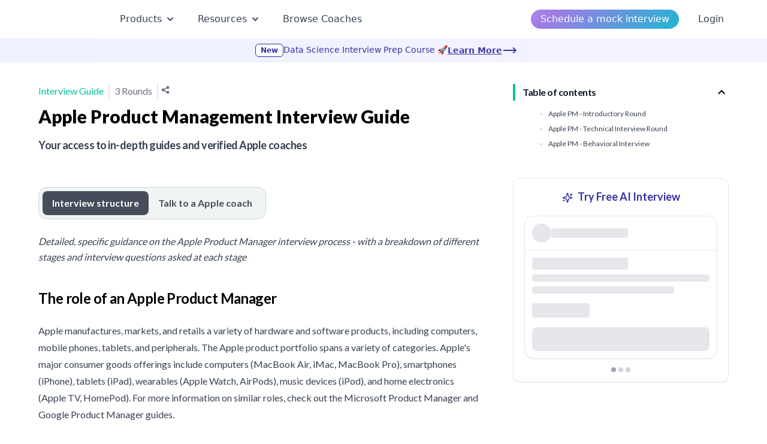

--- FILE ---
content_type: text/html; charset=utf-8
request_url: https://prepfully.com/interview-guides/apple-product-manager
body_size: 15604
content:
<!DOCTYPE html><html lang="en"><head><meta charSet="utf-8"/><meta charSet="utf-8"/><meta name="viewport" content="width=device-width"/><title></title><meta property="og:title" content="The exhaustive guide for Apple&#x27;s Product Manager interview"/><meta name="description" content="An end-to-end Apple Product Manager interview guide. Interview questions and tips. Created by candidates. Vetted by Apple Product Managers."/><meta property="og:description" content="An end-to-end Apple Product Manager interview guide. Interview questions and tips. Created by candidates. Vetted by Apple Product Managers."/><meta property="og:image" content="https://images.prismic.io/prepfullycom/acbeba44-9edd-4c86-a595-1ac31157e9f0_Interview+guide+-+Primary+image+builder+%285%29.jpg?auto=compress,format"/><meta name="twitter:card" content="summary_large_image"/><meta name="twitter:image:alt" content="Apple Product Manager Interview Guide"/><meta property="og:type" content="website"/><meta name="next-head-count" content="11"/><meta name="facebook-domain-verification" content="kq9rnb5e77cnkrtt9cps11bmdr0oyl"/><meta name="theme-color" content="#02C39A"/><link rel="shortcut icon" href="/favicon.png" type="image/x-icon"/><link rel="apple-touch-icon" sizes="180x180" href="/apple-touch-icon.png"/><link rel="icon" type="image/png" sizes="32x32" href="/favicon-32x32.png"/><link rel="icon" type="image/png" sizes="16x16" href="/favicon-16x16.png"/><link rel="manifest" href="/site.webmanifest"/><link rel="preload" href="/_next/static/css/3bfa18b9de6d20af.css" as="style"/><script type="application/ld+json">{"@context":"https://schema.org","@type":"Article","mainEntityOfPage":{"@type":"WebPage","@id":"https://prepfully.com//interview-guides/undefined"},"headline":"The exhaustive guide for Apple's Product Manager interview","image":"https://images.prismic.io/prepfullycom/acbeba44-9edd-4c86-a595-1ac31157e9f0_Interview+guide+-+Primary+image+builder+%285%29.jpg?auto=compress,format","author":{"@type":"Organization","name":"Prepfully","url":"https://prepfully.com"},"publisher":{"@type":"Organization","name":"Prepfully","logo":{"@type":"ImageObject","url":"https://prepfully.com/companies/prepfully.svg","width":"944","height":"251"}},"description":"An end-to-end Apple Product Manager interview guide. Interview questions and tips. Created by candidates. Vetted by Apple Product Managers.","keywords":"","articleSection":"Job Interviews","articleBody":["","","","",""]}</script><script type="application/ld+json">{"@context":"https://schema.org","@type":"HowTo","name":"How to Prepare for the Apple Product Manager Interview","description":"As one of the most challenging interviews to convert at Apple, it's important to understand what interviewers filter for when they assess Product Manager candidates. Here's a complete set of steps to prepare.","step":[{"@type":"HowToStep","name":"Understand the process","text":"Read the Apple Product Manager interview guide here: https://prepfully.com/interview-guides/undefined."},{"@type":"HowToStep","name":"Practice answering interview questions","text":"Go to https://prepfully.com/practice-interviews?role=Product Manager&company=Apple and book a mock interview with a Apple Product Manager expert."},{"@type":"HowToStep","name":"Retrospect and re-evaluate","text":"Once you're done with your mock interview, decide if you need more practice."}]}</script><script type="application/ld+json">{"@context":"https://schema.org/","@type":"BreadcrumbList","itemListElement":[{"@type":"ListItem","position":1,"name":"Prepfully","item":"https://prepfully.com/"},{"@type":"ListItem","position":2,"name":"Interview Guides - Prepfully","item":"https://prepfully.com/interview-guides/"},{"@type":"ListItem","position":3,"name":"Apple Product Manager Interview Guide","item":"https://prepfully.com/interview-guides/undefined"}]}</script><style>
            p.block-img img {
              width: 50%;
              float: left;
              margin: 0 2em 0 0;
            }
              </style><script type="text/javascript">
            (function(c,l,a,r,i,t,y){
              c[a]=c[a]||function(){(c[a].q=c[a].q||[]).push(arguments)};
              t=l.createElement(r);t.async=1;t.src="https://www.clarity.ms/tag/"+i;
              y=l.getElementsByTagName(r)[0];y.parentNode.insertBefore(t,y);
            })(window, document, "clarity", "script", "eofuk2udlu");
            </script><link rel="stylesheet" href="/_next/static/css/3bfa18b9de6d20af.css" data-n-g=""/><noscript data-n-css=""></noscript><script defer="" noModule="" src="/_next/static/chunks/polyfills-c67a75d1b6f99dc8.js"></script><script src="/_next/static/chunks/webpack-7e0d2100bf0e4bdd.js" defer=""></script><script src="/_next/static/chunks/framework-6a910c5b78da3f35.js" defer=""></script><script src="/_next/static/chunks/main-9b5a9baffa785c2e.js" defer=""></script><script src="/_next/static/chunks/pages/_app-59c8e9271b604bd6.js" defer=""></script><script src="/_next/static/chunks/ee9ce975-33174cf621f49318.js" defer=""></script><script src="/_next/static/chunks/29107295-4f9427b32bb23d97.js" defer=""></script><script src="/_next/static/chunks/9172-1f1cbe7276ec5135.js" defer=""></script><script src="/_next/static/chunks/949-9c9f3825d2896ae1.js" defer=""></script><script src="/_next/static/chunks/8238-af539abbb5fcab1c.js" defer=""></script><script src="/_next/static/chunks/4712-eff0dd1d1f90b34b.js" defer=""></script><script src="/_next/static/chunks/9613-f7802b9f266a9222.js" defer=""></script><script src="/_next/static/chunks/901-30a582f04a8d12a5.js" defer=""></script><script src="/_next/static/chunks/5833-553908fa01676f40.js" defer=""></script><script src="/_next/static/chunks/5438-4a0595d90b541936.js" defer=""></script><script src="/_next/static/chunks/7209-31aa3b0e7f19f3ac.js" defer=""></script><script src="/_next/static/chunks/8992-ed9d1af78851cbdb.js" defer=""></script><script src="/_next/static/chunks/918-86c4565342384b4d.js" defer=""></script><script src="/_next/static/chunks/5126-cc4e98a96fb435cc.js" defer=""></script><script src="/_next/static/chunks/6740-e6a3fb3d7fb4b6d8.js" defer=""></script><script src="/_next/static/chunks/4722-ab232dfcf75b1bab.js" defer=""></script><script src="/_next/static/chunks/pages/interview-guides/%5Bslug%5D-40c16fca96d61125.js" defer=""></script><script src="/_next/static/LPOAvOEbJJUz6N4uHJPT5/_buildManifest.js" defer=""></script><script src="/_next/static/LPOAvOEbJJUz6N4uHJPT5/_ssgManifest.js" defer=""></script><style id="__jsx-fc7c560130a2003d">.embla.jsx-fc7c560130a2003d{overflow:hidden;width:100%}.embla__container.jsx-fc7c560130a2003d{display:-webkit-box;display:-webkit-flex;display:-moz-box;display:-ms-flexbox;display:flex}@-webkit-keyframes moveLeftRight{0%,100%{-webkit-transform:translatex(0);transform:translatex(0)}50%{-webkit-transform:translatex(4px);transform:translatex(4px)}}@-moz-keyframes moveLeftRight{0%,100%{-moz-transform:translatex(0);transform:translatex(0)}50%{-moz-transform:translatex(4px);transform:translatex(4px)}}@-o-keyframes moveLeftRight{0%,100%{-o-transform:translatex(0);transform:translatex(0)}50%{-o-transform:translatex(4px);transform:translatex(4px)}}@keyframes moveLeftRight{0%,100%{-webkit-transform:translatex(0);-moz-transform:translatex(0);-o-transform:translatex(0);transform:translatex(0)}50%{-webkit-transform:translatex(4px);-moz-transform:translatex(4px);-o-transform:translatex(4px);transform:translatex(4px)}}@-webkit-keyframes blink{0%,100%{opacity:1}50%{opacity:.5}}@-moz-keyframes blink{0%,100%{opacity:1}50%{opacity:.5}}@-o-keyframes blink{0%,100%{opacity:1}50%{opacity:.5}}@keyframes blink{0%,100%{opacity:1}50%{opacity:.5}}</style><style data-href="https://fonts.googleapis.com/css2?family=Lato:wght@100;300;400;700;900&display=swap">@font-face{font-family:'Lato';font-style:normal;font-weight:100;font-display:swap;src:url(https://fonts.gstatic.com/l/font?kit=S6u8w4BMUTPHh30wWA&skey=cfa1ba7b04a1ba34&v=v25) format('woff')}@font-face{font-family:'Lato';font-style:normal;font-weight:300;font-display:swap;src:url(https://fonts.gstatic.com/l/font?kit=S6u9w4BMUTPHh7USeww&skey=91f32e07d083dd3a&v=v25) format('woff')}@font-face{font-family:'Lato';font-style:normal;font-weight:400;font-display:swap;src:url(https://fonts.gstatic.com/l/font?kit=S6uyw4BMUTPHvxo&skey=2d58b92a99e1c086&v=v25) format('woff')}@font-face{font-family:'Lato';font-style:normal;font-weight:700;font-display:swap;src:url(https://fonts.gstatic.com/l/font?kit=S6u9w4BMUTPHh6UVeww&skey=3480a19627739c0d&v=v25) format('woff')}@font-face{font-family:'Lato';font-style:normal;font-weight:900;font-display:swap;src:url(https://fonts.gstatic.com/l/font?kit=S6u9w4BMUTPHh50Xeww&skey=d01acf708cb3b73b&v=v25) format('woff')}@font-face{font-family:'Lato';font-style:normal;font-weight:100;font-display:swap;src:url(https://fonts.gstatic.com/s/lato/v25/S6u8w4BMUTPHh30AUi-qNiXg7eU0.woff2) format('woff2');unicode-range:U+0100-02BA,U+02BD-02C5,U+02C7-02CC,U+02CE-02D7,U+02DD-02FF,U+0304,U+0308,U+0329,U+1D00-1DBF,U+1E00-1E9F,U+1EF2-1EFF,U+2020,U+20A0-20AB,U+20AD-20C0,U+2113,U+2C60-2C7F,U+A720-A7FF}@font-face{font-family:'Lato';font-style:normal;font-weight:100;font-display:swap;src:url(https://fonts.gstatic.com/s/lato/v25/S6u8w4BMUTPHh30AXC-qNiXg7Q.woff2) format('woff2');unicode-range:U+0000-00FF,U+0131,U+0152-0153,U+02BB-02BC,U+02C6,U+02DA,U+02DC,U+0304,U+0308,U+0329,U+2000-206F,U+20AC,U+2122,U+2191,U+2193,U+2212,U+2215,U+FEFF,U+FFFD}@font-face{font-family:'Lato';font-style:normal;font-weight:300;font-display:swap;src:url(https://fonts.gstatic.com/s/lato/v25/S6u9w4BMUTPHh7USSwaPGQ3q5d0N7w.woff2) format('woff2');unicode-range:U+0100-02BA,U+02BD-02C5,U+02C7-02CC,U+02CE-02D7,U+02DD-02FF,U+0304,U+0308,U+0329,U+1D00-1DBF,U+1E00-1E9F,U+1EF2-1EFF,U+2020,U+20A0-20AB,U+20AD-20C0,U+2113,U+2C60-2C7F,U+A720-A7FF}@font-face{font-family:'Lato';font-style:normal;font-weight:300;font-display:swap;src:url(https://fonts.gstatic.com/s/lato/v25/S6u9w4BMUTPHh7USSwiPGQ3q5d0.woff2) format('woff2');unicode-range:U+0000-00FF,U+0131,U+0152-0153,U+02BB-02BC,U+02C6,U+02DA,U+02DC,U+0304,U+0308,U+0329,U+2000-206F,U+20AC,U+2122,U+2191,U+2193,U+2212,U+2215,U+FEFF,U+FFFD}@font-face{font-family:'Lato';font-style:normal;font-weight:400;font-display:swap;src:url(https://fonts.gstatic.com/s/lato/v25/S6uyw4BMUTPHjxAwXiWtFCfQ7A.woff2) format('woff2');unicode-range:U+0100-02BA,U+02BD-02C5,U+02C7-02CC,U+02CE-02D7,U+02DD-02FF,U+0304,U+0308,U+0329,U+1D00-1DBF,U+1E00-1E9F,U+1EF2-1EFF,U+2020,U+20A0-20AB,U+20AD-20C0,U+2113,U+2C60-2C7F,U+A720-A7FF}@font-face{font-family:'Lato';font-style:normal;font-weight:400;font-display:swap;src:url(https://fonts.gstatic.com/s/lato/v25/S6uyw4BMUTPHjx4wXiWtFCc.woff2) format('woff2');unicode-range:U+0000-00FF,U+0131,U+0152-0153,U+02BB-02BC,U+02C6,U+02DA,U+02DC,U+0304,U+0308,U+0329,U+2000-206F,U+20AC,U+2122,U+2191,U+2193,U+2212,U+2215,U+FEFF,U+FFFD}@font-face{font-family:'Lato';font-style:normal;font-weight:700;font-display:swap;src:url(https://fonts.gstatic.com/s/lato/v25/S6u9w4BMUTPHh6UVSwaPGQ3q5d0N7w.woff2) format('woff2');unicode-range:U+0100-02BA,U+02BD-02C5,U+02C7-02CC,U+02CE-02D7,U+02DD-02FF,U+0304,U+0308,U+0329,U+1D00-1DBF,U+1E00-1E9F,U+1EF2-1EFF,U+2020,U+20A0-20AB,U+20AD-20C0,U+2113,U+2C60-2C7F,U+A720-A7FF}@font-face{font-family:'Lato';font-style:normal;font-weight:700;font-display:swap;src:url(https://fonts.gstatic.com/s/lato/v25/S6u9w4BMUTPHh6UVSwiPGQ3q5d0.woff2) format('woff2');unicode-range:U+0000-00FF,U+0131,U+0152-0153,U+02BB-02BC,U+02C6,U+02DA,U+02DC,U+0304,U+0308,U+0329,U+2000-206F,U+20AC,U+2122,U+2191,U+2193,U+2212,U+2215,U+FEFF,U+FFFD}@font-face{font-family:'Lato';font-style:normal;font-weight:900;font-display:swap;src:url(https://fonts.gstatic.com/s/lato/v25/S6u9w4BMUTPHh50XSwaPGQ3q5d0N7w.woff2) format('woff2');unicode-range:U+0100-02BA,U+02BD-02C5,U+02C7-02CC,U+02CE-02D7,U+02DD-02FF,U+0304,U+0308,U+0329,U+1D00-1DBF,U+1E00-1E9F,U+1EF2-1EFF,U+2020,U+20A0-20AB,U+20AD-20C0,U+2113,U+2C60-2C7F,U+A720-A7FF}@font-face{font-family:'Lato';font-style:normal;font-weight:900;font-display:swap;src:url(https://fonts.gstatic.com/s/lato/v25/S6u9w4BMUTPHh50XSwiPGQ3q5d0.woff2) format('woff2');unicode-range:U+0000-00FF,U+0131,U+0152-0153,U+02BB-02BC,U+02C6,U+02DA,U+02DC,U+0304,U+0308,U+0329,U+2000-206F,U+20AC,U+2122,U+2191,U+2193,U+2212,U+2215,U+FEFF,U+FFFD}</style></head><body class="font-sans"><noscript><iframe src="https://www.googletagmanager.com/ns.html?id=GTM-PSRJ45Z" height="0" width="0" style="display:none;visibility:hidden"></iframe></noscript><div id="__next"><div class="relative h-full"><main class="w-full"><div></div><nav class="z-50 lg:sticky lg:inset-x-0 h-max w-full bg-transparent"><div class="flex justify-between py-4 lg:px-0 lg:py-4 mx-auto max-w-6xl"><nav class="flex flex-row items-center"><div class="relative sm:hidden" data-headlessui-state=""><button class="false focus:shadow-outline-blue ml-2 flex items-center justify-center rounded-sm transition duration-150 ease-in-out focus:border-blue-300 focus:outline-none active:bg-gray-50 active:text-gray-800 " title="Account settings" type="button" aria-expanded="false" data-headlessui-state=""><span class="sr-only">Open main menu</span><svg class="block h-6 w-6" xmlns="http://www.w3.org/2000/svg" fill="none" viewBox="0 0 24 24" stroke="currentColor" aria-hidden="true"><path stroke-linecap="round" stroke-linejoin="round" stroke-width="2" d="M4 6h16M4 12h16M4 18h16"></path></svg><svg class="hidden h-6 w-6" xmlns="http://www.w3.org/2000/svg" fill="none" viewBox="0 0 24 24" stroke="currentColor" aria-hidden="true"><path stroke-linecap="round" stroke-linejoin="round" stroke-width="2" d="M6 18L18 6M6 6l12 12"></path></svg></button></div><span hidden="" style="position:fixed;top:1px;left:1px;width:1px;height:0;padding:0;margin:-1px;overflow:hidden;clip:rect(0, 0, 0, 0);white-space:nowrap;border-width:0;display:none"></span><a class="mx-2 block flex-shrink-0 focus:ring-0 lg:mx-0" href="/"><div class="flex w-20 flex-shrink-0 items-center sm:w-24 lg:mr-2 lg:w-28"><span style="box-sizing:border-box;display:inline-block;overflow:hidden;width:initial;height:initial;background:none;opacity:1;border:0;margin:0;padding:0;position:relative;max-width:100%"><span style="box-sizing:border-box;display:block;width:initial;height:initial;background:none;opacity:1;border:0;margin:0;padding:0;max-width:100%"><img style="display:block;max-width:100%;width:initial;height:initial;background:none;opacity:1;border:0;margin:0;padding:0" alt="" aria-hidden="true" src="data:image/svg+xml,%3csvg%20xmlns=%27http://www.w3.org/2000/svg%27%20version=%271.1%27%20width=%27944%27%20height=%27251%27/%3e"/></span><img alt="Prepfully logo" src="[data-uri]" decoding="async" data-nimg="intrinsic" style="position:absolute;top:0;left:0;bottom:0;right:0;box-sizing:border-box;padding:0;border:none;margin:auto;display:block;width:0;height:0;min-width:100%;max-width:100%;min-height:100%;max-height:100%"/><noscript><img alt="Prepfully logo" loading="lazy" decoding="async" data-nimg="intrinsic" style="position:absolute;top:0;left:0;bottom:0;right:0;box-sizing:border-box;padding:0;border:none;margin:auto;display:block;width:0;height:0;min-width:100%;max-width:100%;min-height:100%;max-height:100%" srcSet="/companies/prepfully.svg 1x, /companies/prepfully.svg 2x" src="/companies/prepfully.svg"/></noscript></span></div></a><ul class="mt-4 hidden  items-center space-x-9 lg:ml-4 lg:mt-0 lg:flex"><div class="relative" data-headlessui-state=""><div><button class="focus:outline-none focus:ring-0 focus:ring-transparent focus:ring-offset-transparent text-gray-700 hover:text-prep-200" type="button" aria-expanded="false" data-headlessui-state=""><div><div class="flex items-center justify-between space-x-1 text-base"><p>Products</p><svg xmlns="http://www.w3.org/2000/svg" viewBox="0 0 20 20" fill="currentColor" aria-hidden="true" class="h-5 w-5"><path fill-rule="evenodd" d="M5.293 7.293a1 1 0 011.414 0L10 10.586l3.293-3.293a1 1 0 111.414 1.414l-4 4a1 1 0 01-1.414 0l-4-4a1 1 0 010-1.414z" clip-rule="evenodd"></path></svg></div></div></button></div></div><span hidden="" style="position:fixed;top:1px;left:1px;width:1px;height:0;padding:0;margin:-1px;overflow:hidden;clip:rect(0, 0, 0, 0);white-space:nowrap;border-width:0;display:none"></span><div class="relative" data-headlessui-state=""><div><button class="focus:outline-none focus:ring-0 focus:ring-transparent focus:ring-offset-transparent text-gray-700 hover:text-prep-200" type="button" aria-expanded="false" data-headlessui-state=""><div><div class="flex items-center justify-between space-x-1 text-base"><p>Resources</p><svg xmlns="http://www.w3.org/2000/svg" viewBox="0 0 20 20" fill="currentColor" aria-hidden="true" class="h-5 w-5"><path fill-rule="evenodd" d="M5.293 7.293a1 1 0 011.414 0L10 10.586l3.293-3.293a1 1 0 111.414 1.414l-4 4a1 1 0 01-1.414 0l-4-4a1 1 0 010-1.414z" clip-rule="evenodd"></path></svg></div></div></button></div></div><span hidden="" style="position:fixed;top:1px;left:1px;width:1px;height:0;padding:0;margin:-1px;overflow:hidden;clip:rect(0, 0, 0, 0);white-space:nowrap;border-width:0;display:none"></span><li class="relative flex items-center justify-center text-base text-gray-700"><a target="" class="block break-words text-center leading-snug focus:ring-0 hover:text-prep-200" href="/coaches">Browse Coaches</a></li></ul></nav><nav class="mr-2 flex items-center space-x-2 lg:mr-0 lg:space-x-4"><ul class="flex items-center sm:space-x-6"><li><button variant="qb" class="interview-questions_gradientButton2__9JoFq block rounded-full px-1.5 py-1 text-center text-xs font-medium text-white sm:px-4 sm:text-base">Schedule a mock interview</button></li><li class="lg:flex hidden px-2 text-base text-gray-700"><a class="cursor-pointer">Login</a></li></ul></nav></div><div class="jsx-fc7c560130a2003d relative overflow-hidden"><div class="jsx-fc7c560130a2003d embla"><div class="jsx-fc7c560130a2003d embla__container"><div style="background:linear-gradient(to right, #EEF2FF, #F5F3FF)" class="jsx-fc7c560130a2003d embla__slide w-full flex-shrink-0 flex-grow-0 basis-full py-2"><div class="jsx-fc7c560130a2003d mx-auto flex max-w-[1180px] items-center justify-center gap-2 md:px-4"><div class="jsx-fc7c560130a2003d flex gap-2"><span style="background-color:white;color:#3730A3;border-color:#3730A3" class="jsx-fc7c560130a2003d ml-2 h-max rounded-md border px-2 py-0.5 text-xs font-semibold shadow-sm">New</span><span style="color:#3730A3" class="jsx-fc7c560130a2003d hidden text-sm font-medium md:block">Data Science Interview Prep Course 🚀</span><span style="color:#3730A3" class="jsx-fc7c560130a2003d block whitespace-nowrap text-sm font-medium md:hidden">DS Interview Course 🚀</span></div><a target="_blank" rel="noopener noreferrer" class="group flex animate-pulse items-center gap-2 whitespace-nowrap text-sm font-bold underline underline-offset-4 hover:animate-none" style="color:#3730A3" href="/courses/data-science-interview-course"><span class="jsx-fc7c560130a2003d animate-[blink_2s_ease-in-out_infinite]">Learn More</span><svg xmlns="http://www.w3.org/2000/svg" width="24" height="24" viewBox="0 0 24 24" fill="none" stroke="currentColor" stroke-width="2" stroke-linecap="round" stroke-linejoin="round" class="lucide lucide-move-right animate-[bounce_1s_ease-in-out_infinite] transition-transform group-hover:translate-x-1" style="animation:moveLeftRight 1s ease-in-out infinite"><path d="M18 8L22 12L18 16"></path><path d="M2 12H22"></path></svg></a></div></div></div></div></div></nav><section class="relative mx-auto max-w-6xl font-lato md:flex md:flex-row-reverse md:items-start md:gap-8 md:pt-5" id="guide-layout"><aside class="hidden md:top-0 md:block md:w-1/3 md:pl-6"><div class="sticky-outer-wrapper"><div class="sticky-inner-wrapper" style="position:relative;top:0px"><div class="flex flex-col"><nav class="my-4 border-b px-6 py-3 font-lato md:border-none md:px-0 md:py-0"><h2><button class="flex w-full items-center justify-between text-left text-lg font-semibold leading-tight tracking-tight text-gray-900 transition-all focus:ring-0 focus:ring-offset-0 lg:text-xl" aria-expanded="true" aria-controls="toc-list"><div class="flex items-center text-base"><span class="mr-3 h-7 w-1 flex-shrink-0 bg-prep-100"></span>Table of contents</div><span class="ml-2 flex-shrink-0"><svg xmlns="http://www.w3.org/2000/svg" height="24px" viewBox="0 0 24 24" width="24px" fill="#000000"><path d="M0 0h24v24H0V0z" fill="none"></path><path d="M12 8l-6 6 1.41 1.41L12 10.83l4.59 4.58L18 14l-6-6z"></path></svg></span></button></h2><ul id="toc-list" class="ml-6 mt-3 space-y-1.5 text-xs leading-relaxed text-gray-700 md:ml-7 pb-3"><li class="ml-4"><a href="#interview_round_1" class="inline-flex items-baseline text-gray-700 transition-colors hover:text-gray-900"><span class="mr-2 text-gray-400">–</span><span class="hover:underline">Apple PM - Introductory Round</span></a></li><li class="ml-4"><a href="#interview_round_2" class="inline-flex items-baseline text-gray-700 transition-colors hover:text-gray-900"><span class="mr-2 text-gray-400">–</span><span class="hover:underline">Apple PM - Technical Interview Round</span></a></li><li class="ml-4"><a href="#interview_round_4" class="inline-flex items-baseline text-gray-700 transition-colors hover:text-gray-900"><span class="mr-2 text-gray-400">–</span><span class="hover:underline">Apple PM - Behavioral Interview</span></a></li></ul></nav><div class="mt-5 space-y-5 pb-8"><div><div class="w-full rounded-xl border border-gray-200 bg-white p-4 shadow-sm"><h2 class="mb-4 text-center text-lg font-semibold text-indigo-800"><svg xmlns="http://www.w3.org/2000/svg" width="24" height="24" viewBox="0 0 24 24" fill="none" stroke="currentColor" stroke-width="2" stroke-linecap="round" stroke-linejoin="round" class="lucide lucide-sparkles mr-2 inline h-[1.125rem] w-[1.125rem] text-indigo-800"><path d="M9.937 15.5A2 2 0 0 0 8.5 14.063l-6.135-1.582a.5.5 0 0 1 0-.962L8.5 9.936A2 2 0 0 0 9.937 8.5l1.582-6.135a.5.5 0 0 1 .963 0L14.063 8.5A2 2 0 0 0 15.5 9.937l6.135 1.581a.5.5 0 0 1 0 .964L15.5 14.063a2 2 0 0 0-1.437 1.437l-1.582 6.135a.5.5 0 0 1-.963 0z"></path><path d="M20 3v4"></path><path d="M22 5h-4"></path><path d="M4 17v2"></path><path d="M5 18H3"></path></svg>Try Free AI Interview</h2><div class="group/cta relative"><button class="absolute left-4 top-1/2 z-10 flex h-10 w-10 -translate-y-1/2 transform items-center justify-center rounded-full p-2 transition-all duration-300 opacity-0 shadow-lg group-hover/cta:opacity-100 focus:outline-none focus:ring-2 focus:ring-teal-300 focus:ring-offset-2 border border-gray-200 bg-gradient-to-br from-white to-gray-100 text-gray-800 hover:from-gray-50 hover:to-gray-200 focus:ring-offset-white" aria-label="Previous slide"><svg xmlns="http://www.w3.org/2000/svg" width="24" height="24" viewBox="0 0 24 24" fill="none" stroke="currentColor" stroke-width="2" stroke-linecap="round" stroke-linejoin="round" class="lucide lucide-chevron-left transition-transform duration-200 group-hover/arrow:-translate-x-0.5"><path d="m15 18-6-6 6-6"></path></svg></button><button class="absolute right-4 top-1/2 z-10 flex h-10 w-10 -translate-y-1/2 transform items-center justify-center rounded-full p-2 transition-all duration-300 opacity-0 shadow-lg group-hover/cta:opacity-100 focus:outline-none focus:ring-2 focus:ring-teal-300 focus:ring-offset-2 border border-gray-200 bg-gradient-to-br from-white to-gray-100 text-gray-800 hover:from-gray-50 hover:to-gray-200 focus:ring-offset-white" aria-label="Next slide"><svg xmlns="http://www.w3.org/2000/svg" width="24" height="24" viewBox="0 0 24 24" fill="none" stroke="currentColor" stroke-width="2" stroke-linecap="round" stroke-linejoin="round" class="lucide lucide-chevron-right transition-transform duration-200 group-hover/arrow:translate-x-0.5"><path d="m9 18 6-6-6-6"></path></svg></button><div class="embla overflow-hidden"><div class="embla__container flex"><div class="embla__slide min-w-0 flex-[0_0_100%]"><div class="p-0.5"><div class="flex w-full flex-col rounded-2xl border border-gray-200 bg-white shadow-sm"><div class="flex w-full items-center gap-3 border-b border-gray-200 p-3"><div class="h-8 w-8 animate-pulse rounded-full bg-gray-200"></div><div class="h-4 w-32 animate-pulse rounded bg-gray-200"></div></div><div class="w-full space-y-4 p-3"><div class="space-y-2"><div class="h-5 w-40 animate-pulse rounded bg-gray-200"></div><div class="h-3 w-full animate-pulse rounded bg-gray-200"></div><div class="h-3 w-4/5 animate-pulse rounded bg-gray-200"></div></div><div class="flex gap-2"><div class="h-6 w-24 animate-pulse rounded bg-gray-200"></div></div><div class="h-10 w-full animate-pulse rounded-lg bg-gray-200"></div></div></div></div></div><div class="embla__slide min-w-0 flex-[0_0_100%]"><div class="p-0.5"><div class="flex w-full flex-col rounded-2xl border border-gray-200 bg-white shadow-sm"><div class="flex w-full items-center gap-3 border-b border-gray-200 p-3"><div class="h-8 w-8 animate-pulse rounded-full bg-gray-200"></div><div class="h-4 w-32 animate-pulse rounded bg-gray-200"></div></div><div class="w-full space-y-4 p-3"><div class="space-y-2"><div class="h-5 w-40 animate-pulse rounded bg-gray-200"></div><div class="h-3 w-full animate-pulse rounded bg-gray-200"></div><div class="h-3 w-4/5 animate-pulse rounded bg-gray-200"></div></div><div class="flex gap-2"><div class="h-6 w-24 animate-pulse rounded bg-gray-200"></div></div><div class="h-10 w-full animate-pulse rounded-lg bg-gray-200"></div></div></div></div></div><div class="embla__slide min-w-0 flex-[0_0_100%]"><div class="p-0.5"><div class="flex w-full flex-col rounded-2xl border border-gray-200 bg-white shadow-sm"><div class="flex w-full items-center gap-3 border-b border-gray-200 p-3"><div class="h-8 w-8 animate-pulse rounded-full bg-gray-200"></div><div class="h-4 w-32 animate-pulse rounded bg-gray-200"></div></div><div class="w-full space-y-4 p-3"><div class="space-y-2"><div class="h-5 w-40 animate-pulse rounded bg-gray-200"></div><div class="h-3 w-full animate-pulse rounded bg-gray-200"></div><div class="h-3 w-4/5 animate-pulse rounded bg-gray-200"></div></div><div class="flex gap-2"><div class="h-6 w-24 animate-pulse rounded bg-gray-200"></div></div><div class="h-10 w-full animate-pulse rounded-lg bg-gray-200"></div></div></div></div></div></div></div><div class="mt-3 flex w-full justify-center"><div class="dot-container" style="display:flex;align-items:center"><div style="box-sizing:border-box;transition:all 0.2s;border-radius:100%;width:8px;height:8px;background-color:#9ca3af;margin-left:0"></div><div style="box-sizing:border-box;transition:all 0.2s;border-radius:100%;width:8px;height:8px;background-color:#d1d5db;margin-left:4px"></div><div style="box-sizing:border-box;transition:all 0.2s;border-radius:100%;width:8px;height:8px;background-color:#d1d5db;margin-left:4px"></div></div></div></div></div></div></div></div></div></div></aside><article class="mb-8 space-y-4 px-2 md:flex-1 md:px-0"><div class="sticky top-0 z-max w-full items-center justify-center bg-gray-50 md:hidden"><nav class="my-4 border-b px-6 py-3 font-lato md:border-none md:px-0 md:py-0"><h2><button class="flex w-full items-center justify-between text-left text-lg font-semibold leading-tight tracking-tight text-gray-900 transition-all focus:ring-0 focus:ring-offset-0 lg:text-xl" aria-expanded="true" aria-controls="toc-list"><div class="flex items-center text-base"><span class="mr-3 h-7 w-1 flex-shrink-0 bg-prep-100"></span>Table of contents</div><span class="ml-2 flex-shrink-0"><svg xmlns="http://www.w3.org/2000/svg" height="24px" viewBox="0 0 24 24" width="24px" fill="#000000"><path d="M0 0h24v24H0V0z" fill="none"></path><path d="M12 8l-6 6 1.41 1.41L12 10.83l4.59 4.58L18 14l-6-6z"></path></svg></span></button></h2><ul id="toc-list" class="ml-6 mt-3 space-y-1.5 text-xs leading-relaxed text-gray-700 md:ml-7 pb-3"><li class="ml-4"><a href="#interview_round_1" class="inline-flex items-baseline text-gray-700 transition-colors hover:text-gray-900"><span class="mr-2 text-gray-400">–</span><span class="hover:underline">Apple PM - Introductory Round</span></a></li><li class="ml-4"><a href="#interview_round_2" class="inline-flex items-baseline text-gray-700 transition-colors hover:text-gray-900"><span class="mr-2 text-gray-400">–</span><span class="hover:underline">Apple PM - Technical Interview Round</span></a></li><li class="ml-4"><a href="#interview_round_4" class="inline-flex items-baseline text-gray-700 transition-colors hover:text-gray-900"><span class="mr-2 text-gray-400">–</span><span class="hover:underline">Apple PM - Behavioral Interview</span></a></li></ul></nav></div><header class="mx-4 md:mx-0"><div class="mt-3 flex text-lg font-medium text-gray-500"><div class="grid grid-flow-col gap-2 divide-x-2 divide-gray-200 pr-2 text-base"><span class="text-prep-100">Interview Guide</span><span class="hidden pl-2 capitalize md:inline">3<!-- --> rounds</span><div class="relative z-5 px-1"><div data-headlessui-state=""><button class="inline-flex items-center justify-center rounded-full text-gray-500 hover:text-gray-900 focus:outline-none focus:ring-2 focus:ring-gray-500 focus:ring-offset-2" type="button" aria-expanded="false" data-headlessui-state=""><span class="sr-only">Share</span><svg xmlns="http://www.w3.org/2000/svg" viewBox="0 0 20 20" fill="currentColor" aria-hidden="true" class="h-4 w-4"><path d="M15 8a3 3 0 10-2.977-2.63l-4.94 2.47a3 3 0 100 4.319l4.94 2.47a3 3 0 10.895-1.789l-4.94-2.47a3.027 3.027 0 000-.74l4.94-2.47C13.456 7.68 14.19 8 15 8z"></path></svg></button></div><span hidden="" style="position:fixed;top:1px;left:1px;width:1px;height:0;padding:0;margin:-1px;overflow:hidden;clip:rect(0, 0, 0, 0);white-space:nowrap;border-width:0;display:none"></span></div></div></div><h1 class="pt-3 text-2xl font-extrabold text-black md:mt-0 md:text-3xl">Apple Product Management Interview Guide</h1></header><section id="win-interview-two-steps" class="mx-4 md:mx-0 mb-6 max-w-[46rem] pb-3"><header class="mb-4"><h2 class="text-base font-semibold leading-tight tracking-tight text-gray-700 md:text-lg">Your access to in-depth guides and verified <!-- -->Apple<!-- --> coaches</h2></header><button type="button" aria-hidden="true" style="position:fixed;top:1px;left:1px;width:1px;height:0;padding:0;margin:-1px;overflow:hidden;clip:rect(0, 0, 0, 0);white-space:nowrap;border-width:0"></button><div><div class="mb-6 mt-10 inline-flex gap-2 rounded-[14px] border border-[#CED8DC] bg-[#F1F4F4] p-[6px]"><div class="flex items-center gap-2" role="tablist" aria-orientation="horizontal"><button class="rounded-lg px-4 py-2 text-base font-semibold transition-colors duration-150 ease-in-out focus:outline-none focus-visible:ring-2 focus-visible:ring-[#444D59] focus-visible:ring-offset-2 bg-[#444D59] text-white" id="headlessui-tabs-tab-«R1d7qdm»" role="tab" type="button" aria-selected="true" tabindex="0" data-headlessui-state="selected" data-selected="">Interview structure</button><button class="rounded-lg px-4 py-2 text-base font-semibold transition-colors duration-150 ease-in-out focus:outline-none focus-visible:ring-2 focus-visible:ring-[#444D59] focus-visible:ring-offset-2 bg-transparent text-[#444D59] hover:bg-gray-50/50" id="headlessui-tabs-tab-«R2d7qdm»" role="tab" type="button" aria-selected="false" tabindex="-1" data-headlessui-state="">Talk to a <!-- -->Apple<!-- --> coach</button></div></div><div class=""><div class="animate-in fade-in duration-300" id="headlessui-tabs-panel-«R1l7qdm»" role="tabpanel" tabindex="0" data-headlessui-state="selected" data-selected=""><div class="space-y-10"><div class="prose max-w-none italic md:max-w-[46rem]"><p class="leading-relaxed text-gray-700">Detailed, specific guidance on the Apple Product Manager interview process - with a breakdown of different stages and interview questions asked at each stage</p></div><section id="about_company_role" class="my-4 px-2 md:px-0"><header class="mb-6"><h2 class="text-xl font-bold leading-tight tracking-tight lg:text-2xl">The role of an Apple Product Manager</h2></header><div class="prose max-w-none md:max-w-[46rem]"><p>Apple manufactures, markets, and retails a variety of hardware and software products, including computers, mobile phones, tablets, and peripherals. The Apple product portfolio spans a variety of categories. Apple&#x27;s major consumer goods offerings include computers (MacBook Air, iMac, MacBook Pro), smartphones (iPhone), tablets (iPad), wearables (Apple Watch, AirPods), music devices (iPod), and home electronics (Apple TV, HomePod). For more information on similar roles, check out the <a target="_new" href="https://prepfully.com/interview-guides/microsoft-product-manager">Microsoft Product Manager</a> and <a target="_new" href="https://prepfully.com/interview-guides/google-product-manager">Google Product Manager</a> guides.</p></div></section><div class="my-4 flex flex-col gap-4 md:hidden"><div><div class="w-full rounded-xl border border-gray-200 bg-white p-4 shadow-sm"><h2 class="mb-4 text-center text-lg font-semibold text-indigo-800"><svg xmlns="http://www.w3.org/2000/svg" width="24" height="24" viewBox="0 0 24 24" fill="none" stroke="currentColor" stroke-width="2" stroke-linecap="round" stroke-linejoin="round" class="lucide lucide-sparkles mr-2 inline h-[1.125rem] w-[1.125rem] text-indigo-800"><path d="M9.937 15.5A2 2 0 0 0 8.5 14.063l-6.135-1.582a.5.5 0 0 1 0-.962L8.5 9.936A2 2 0 0 0 9.937 8.5l1.582-6.135a.5.5 0 0 1 .963 0L14.063 8.5A2 2 0 0 0 15.5 9.937l6.135 1.581a.5.5 0 0 1 0 .964L15.5 14.063a2 2 0 0 0-1.437 1.437l-1.582 6.135a.5.5 0 0 1-.963 0z"></path><path d="M20 3v4"></path><path d="M22 5h-4"></path><path d="M4 17v2"></path><path d="M5 18H3"></path></svg>Try Free AI Interview</h2><div class="group/cta relative"><button class="absolute left-4 top-1/2 z-10 flex h-10 w-10 -translate-y-1/2 transform items-center justify-center rounded-full p-2 transition-all duration-300 opacity-0 shadow-lg group-hover/cta:opacity-100 focus:outline-none focus:ring-2 focus:ring-teal-300 focus:ring-offset-2 border border-gray-200 bg-gradient-to-br from-white to-gray-100 text-gray-800 hover:from-gray-50 hover:to-gray-200 focus:ring-offset-white" aria-label="Previous slide"><svg xmlns="http://www.w3.org/2000/svg" width="24" height="24" viewBox="0 0 24 24" fill="none" stroke="currentColor" stroke-width="2" stroke-linecap="round" stroke-linejoin="round" class="lucide lucide-chevron-left transition-transform duration-200 group-hover/arrow:-translate-x-0.5"><path d="m15 18-6-6 6-6"></path></svg></button><button class="absolute right-4 top-1/2 z-10 flex h-10 w-10 -translate-y-1/2 transform items-center justify-center rounded-full p-2 transition-all duration-300 opacity-0 shadow-lg group-hover/cta:opacity-100 focus:outline-none focus:ring-2 focus:ring-teal-300 focus:ring-offset-2 border border-gray-200 bg-gradient-to-br from-white to-gray-100 text-gray-800 hover:from-gray-50 hover:to-gray-200 focus:ring-offset-white" aria-label="Next slide"><svg xmlns="http://www.w3.org/2000/svg" width="24" height="24" viewBox="0 0 24 24" fill="none" stroke="currentColor" stroke-width="2" stroke-linecap="round" stroke-linejoin="round" class="lucide lucide-chevron-right transition-transform duration-200 group-hover/arrow:translate-x-0.5"><path d="m9 18 6-6-6-6"></path></svg></button><div class="embla overflow-hidden"><div class="embla__container flex"><div class="embla__slide min-w-0 flex-[0_0_100%]"><div class="p-0.5"><div class="flex w-full flex-col rounded-2xl border border-gray-200 bg-white shadow-sm"><div class="flex w-full items-center gap-3 border-b border-gray-200 p-3"><div class="h-8 w-8 animate-pulse rounded-full bg-gray-200"></div><div class="h-4 w-32 animate-pulse rounded bg-gray-200"></div></div><div class="w-full space-y-4 p-3"><div class="space-y-2"><div class="h-5 w-40 animate-pulse rounded bg-gray-200"></div><div class="h-3 w-full animate-pulse rounded bg-gray-200"></div><div class="h-3 w-4/5 animate-pulse rounded bg-gray-200"></div></div><div class="flex gap-2"><div class="h-6 w-24 animate-pulse rounded bg-gray-200"></div></div><div class="h-10 w-full animate-pulse rounded-lg bg-gray-200"></div></div></div></div></div><div class="embla__slide min-w-0 flex-[0_0_100%]"><div class="p-0.5"><div class="flex w-full flex-col rounded-2xl border border-gray-200 bg-white shadow-sm"><div class="flex w-full items-center gap-3 border-b border-gray-200 p-3"><div class="h-8 w-8 animate-pulse rounded-full bg-gray-200"></div><div class="h-4 w-32 animate-pulse rounded bg-gray-200"></div></div><div class="w-full space-y-4 p-3"><div class="space-y-2"><div class="h-5 w-40 animate-pulse rounded bg-gray-200"></div><div class="h-3 w-full animate-pulse rounded bg-gray-200"></div><div class="h-3 w-4/5 animate-pulse rounded bg-gray-200"></div></div><div class="flex gap-2"><div class="h-6 w-24 animate-pulse rounded bg-gray-200"></div></div><div class="h-10 w-full animate-pulse rounded-lg bg-gray-200"></div></div></div></div></div><div class="embla__slide min-w-0 flex-[0_0_100%]"><div class="p-0.5"><div class="flex w-full flex-col rounded-2xl border border-gray-200 bg-white shadow-sm"><div class="flex w-full items-center gap-3 border-b border-gray-200 p-3"><div class="h-8 w-8 animate-pulse rounded-full bg-gray-200"></div><div class="h-4 w-32 animate-pulse rounded bg-gray-200"></div></div><div class="w-full space-y-4 p-3"><div class="space-y-2"><div class="h-5 w-40 animate-pulse rounded bg-gray-200"></div><div class="h-3 w-full animate-pulse rounded bg-gray-200"></div><div class="h-3 w-4/5 animate-pulse rounded bg-gray-200"></div></div><div class="flex gap-2"><div class="h-6 w-24 animate-pulse rounded bg-gray-200"></div></div><div class="h-10 w-full animate-pulse rounded-lg bg-gray-200"></div></div></div></div></div></div></div><div class="mt-3 flex w-full justify-center"><div class="dot-container" style="display:flex;align-items:center"><div style="box-sizing:border-box;transition:all 0.2s;border-radius:100%;width:8px;height:8px;background-color:#9ca3af;margin-left:0"></div><div style="box-sizing:border-box;transition:all 0.2s;border-radius:100%;width:8px;height:8px;background-color:#d1d5db;margin-left:4px"></div><div style="box-sizing:border-box;transition:all 0.2s;border-radius:100%;width:8px;height:8px;background-color:#d1d5db;margin-left:4px"></div></div></div></div></div></div></div><section id="interview_overview" class="my-4 px-0"><header class="mb-6"><h2 class="text-xl font-bold leading-tight tracking-tight lg:text-2xl">Apple<!-- --> <!-- -->Product Manager<!-- --> Interview Guide</h2></header><div class="prose max-w-none md:max-w-[46rem]"><p><strong>Role of a product manager at Apple</strong></p><ul><li>Working with a group of data scientists, analysts, programmers, and technological partners</li><li>Developing relationships with senior executives from a range of Apple departments, including finance, operations, engineering, and corporate security</li><li>Using well-defined business and technical criteria to translate business demands into initiatives</li><li>Identifying new business possibilities and designing products/solutions that strike a balance between impact, cost, resourcing, timeliness, success probability, and analytic risk.</li><li>Creating and prioritizing roadmaps for analytic development</li><li>Managing crucial business metrics</li><li>Communicating project status and analytic results effectively.</li></ul><p><strong>Preferred Skills/Qualifications</strong></p><ul><li>Experience as a product or program manager, business analyst, data scientist, or engineer</li><li>Experience owning product lifecycles and roadmaps</li><li>Experience in identifying and creating important metrics that measure the performance of business operations</li><li>Crystal clear, succinct communication style to business and technical partners, leadership, data scientists, and technology teams</li><li>Ability to explore a problem space, develop a deep understanding of dependencies and root causes, and create a scalable solution approach</li><li>Ability to translate business needs to data science problems</li><li>Ability to translate solution approach to technical requirements to be shared with technology teams</li><li>Experience in operations, supply chain, omnichannel distribution, or logistics</li><li>Ability to work independently, grasp new concepts quickly, and be capable of managing analytic projects down to the details</li><li>Working well under limited supervision and using good judgment to know when to update and seek guidance from team members, partners, and leadership.</li><li>Strong interpersonal skills with the ability to connect with individuals at all levels, shift rapidly between communications styles and develop partnerships</li><li>Proven ability to drive change through the positive influence of co-workers, leadership, and business partners</li><li>Inquisitiveness and a desire for continued self-improvement and the development of new skills</li></ul><p><strong>Apple Product Management salary</strong></p><p>Apple Product Managers earn $167,600 annually, which includes a $144,000 base salary and a $23,600 bonus.</p><p><strong>The interview process in a nutshell:</strong></p><p>The interview process for the Apple product manager role consists of 3 stages:</p><ul><li>Introductory call with the hiring manager</li><li>Technical Interview</li><li>Behavioral Interview</li></ul></div></section><div class="max-w-[46rem]"><div><section class="mx-auto max-w-full gap-4 space-y-4 rounded-lg bg-surface-200 stroke-current stroke-1 p-5 shadow-lg" id="pinned-guides"><div class="flex flex-col"><h5 class="h-4 w-1/3 animate-pulse rounded-se-lg bg-gray-200 font-medium"></h5><div class="mt-3 grid grid-cols-1 gap-4 md:grid-cols-1"><div class="flex flex-col space-y-4 py-4"><div class="h-4 w-1/3 animate-pulse rounded-se-lg bg-gray-200"></div><div class="h-4 w-2/3 animate-pulse rounded-se-lg bg-gray-200"></div></div><div class="flex flex-col space-y-4 py-4"><div class="h-4 w-1/3 animate-pulse rounded-se-lg bg-gray-200"></div><div class="h-4 w-2/3 animate-pulse rounded-se-lg bg-gray-200"></div></div><div class="flex flex-col space-y-4 py-4"><div class="h-4 w-1/3 animate-pulse rounded-se-lg bg-gray-200"></div><div class="h-4 w-2/3 animate-pulse rounded-se-lg bg-gray-200"></div></div></div></div></section></div></div><section id="guide_body" class="max-w-[46rem] space-y-6"><div><section class="mx-auto max-w-full gap-4 space-y-4 rounded-lg bg-surface-200 stroke-current stroke-1 p-5 shadow-lg" id="pinned-guides"><div class="flex flex-col"><h5 class="font-medium text-prep-500">Relevant Guides</h5><div class="mt-3 grid grid-cols-1 gap-4 md:grid-cols-1"><div class="flex transform cursor-pointer items-center gap-4 rounded-lg bg-surface-300 p-3 py-6 font-lato"><div class="h-16 w-36 rounded-t bg-gray-200 md:h-28"></div><div class="px-2"></div></div><div class="flex transform cursor-pointer items-center gap-4 rounded-lg bg-surface-300 p-3 py-6 font-lato"><div class="h-16 w-36 rounded-t bg-gray-200 md:h-28"></div><div class="px-2"></div></div><div class="flex transform cursor-pointer items-center gap-4 rounded-lg bg-surface-300 p-3 py-6 font-lato"><div class="h-16 w-36 rounded-t bg-gray-200 md:h-28"></div><div class="px-2"></div></div></div></div></section></div><section id="interview_round_1" class="my-4"><header class="pf-section-heading py-2"><h2>Apple PM - Introductory Round</h2></header><div><h3 class="py-2 text-base font-bold">Overview</h3><div class="prose max-w-[46rem] break-words"><p>Once you&#x27;ve spoken to a recruiter, you&#x27;ll then be interviewed by the hiring manager for the position. This round is generally focused on basic behavioral questions.</p></div></div><div><h3 class="py-2 text-base font-bold">What the interviewer will assess</h3><div class="prose max-w-[46rem] break-words"><p>A hiring manager will be looking at how well you mesh with the company&#x27;s seven cultural values.</p></div></div><div><h3 class="py-2 text-base font-bold">Interview Questions</h3><div class="prose max-w-[46rem] break-words"><p><strong>Sample Questions</strong></p><ul><li>What makes you want to work at Apple?</li><li>Which Apple product is your favorite? Tell us why. In what way could it be improved?</li><li>Describe a time when you had to deal with ambiguity.</li><li>Tell me about a time when you had to convince someone of something even though you did not have the authority.</li><li>Did you ever disagree with a manager&#x27;s decision? What did you do?</li><li>How has your career experience been so far?</li><li>How would you describe the proudest moment of your career?</li><li>What is your greatest achievement?</li></ul></div></div></section><section id="interview_round_2" class="my-4"><header class="pf-section-heading py-2"><h2>Apple PM - Technical Interview Round</h2></header><div><h3 class="py-2 text-base font-bold">Overview</h3><div class="prose max-w-[46rem] break-words"><p>The second stage consists of a 45-minute technical phone interview with a team member. A broad discussion about your experiences, the role, and compensation expectations may also take place. You might also want to review the interview process at a similarly levelled company such as <a target="_new" href="https://prepfully.com/interview-guides/meta-product-manager">Meta</a>.</p></div></div><div><h3 class="py-2 text-base font-bold">What the interviewer will assess</h3><div class="prose max-w-[46rem] break-words"><ul><li>Your product knowledge</li><li>Your understanding of the core aspects of your field</li></ul></div></div><div><h3 class="py-2 text-base font-bold">Tips</h3><div class="prose max-w-[46rem] break-words"><ul><li>The interview will focus on product management skills. You will be evaluated on how well you work and how you can contribute to the organization by the senior PM. Make sure you do your best.</li><li>Practice several technical, analytical, and estimating questions ahead of time to refresh your knowledge.</li></ul></div></div><div><h3 class="py-2 text-base font-bold">Interview Questions</h3><div class="prose max-w-[46rem] break-words"><ul><li>Take me through the components that go into creating a data processing and reporting system.</li><li>What feature in Apple iTunes would you want to see added?</li><li>What criteria would you use to evaluate a feature you created?</li><li>A huge number of Apple Card customers are failing to make their monthly payments, causing damage to their accounts. What could be causing the consumers&#x27; payment difficulties?</li><li>What changes would you make to the Apple App Store?</li><li>Is it time for Apple to develop its own search engine?</li><li>What would you do if you had to create a new Siri?</li><li>How would you assess the iPad Pro&#x27;s success?</li></ul></div></div></section><div class="md:mr-6"><!--$--><section class="mb-6 font-lato font-sans "><div class="space-y-3 rounded-lg bg-gray-100 p-6 text-center font-medium text-teal-600 md:flex md:items-center md:justify-between md:space-x-4 md:space-y-0 md:text-left"><h2 class="text-lg">Practice more such questions with an Apple product Manager</h2><a href="https://prepfully.com/practice-interviews?role=Product%20Manager&amp;company=Apple" target="_blank" class="inline-block flex-shrink-0 cursor-pointer rounded border border-teal-600 px-4 py-1 text-base" rel="noreferrer">→ <!-- -->Book Now!</a></div></section><!--/$--></div><div><section class="mx-auto max-w-full gap-4 space-y-4 rounded-lg bg-surface-200 stroke-current stroke-1 p-5 shadow-lg" id="pinned-articles"><div class="flex flex-col"><h5 class="font-medium text-prep-500">Read these articles</h5><div class="mt-3 grid grid-cols-1 gap-4 md:grid-cols-1"><div class="flex transform cursor-pointer items-center gap-4 rounded-lg bg-surface-300 p-3 py-6 font-lato"><div class="h-16 w-36 rounded-t bg-gray-200 md:h-28"></div><div class="px-2"></div></div><div class="flex transform cursor-pointer items-center gap-4 rounded-lg bg-surface-300 p-3 py-6 font-lato"><div class="h-16 w-36 rounded-t bg-gray-200 md:h-28"></div><div class="px-2"></div></div><div class="flex transform cursor-pointer items-center gap-4 rounded-lg bg-surface-300 p-3 py-6 font-lato"><div class="h-16 w-36 rounded-t bg-gray-200 md:h-28"></div><div class="px-2"></div></div></div></div></section></div><section id="interview_round_4" class="my-4"><header class="pf-section-heading py-2"><h2>Apple PM - Behavioral Interview</h2></header><div><h3 class="py-2 text-base font-bold">Overview</h3><div class="prose max-w-[46rem] break-words"><p>During the behavioral interview round, candidates are generally asked to share specific examples of situations in which they used certain skills. This is your chance to demonstrate how you can benefit this company in the future. Behavioral round is key for other PM roles and makes up for a key aspect in many of them. You can take a look at our guide for <a target="_self" href="https://prepfully.com/interview-guides/google-product-manager">Amazon Product Manager interview</a> guide to understand this better.</p></div></div><div><h3 class="py-2 text-base font-bold">Interview Questions</h3><div class="prose max-w-[46rem] break-words"><ul><li>When did you take the initiative on a project?</li><li>How did you use your ability to solve problems for the benefit of a company or team?</li><li>Can you describe a time when you used creativity to overcome a dilemma?</li><li>Which is your best team-based project idea?</li><li>Tell me about a time when you were called in to help with a situation.</li><li>Is it easier for you to work in a group or on your own?</li></ul><p></p></div></div></section><div class="md:mr-6"><!--$--><section class="mb-6 font-lato font-sans "><div class="space-y-3 rounded-lg bg-gray-100 p-6 text-center font-medium text-teal-600 md:flex md:items-center md:justify-between md:space-x-4 md:space-y-0 md:text-left"><h2 class="text-lg">Nail your interview with guidance from our experts</h2><a href="https://prepfully.com/practice-interviews?role=Product%20Manager&amp;company=Apple" target="_blank" class="inline-block flex-shrink-0 cursor-pointer rounded border border-teal-600 px-4 py-1 text-base" rel="noreferrer">→ <!-- -->Book Now!</a></div></section><!--/$--></div></section></div></div><span aria-hidden="true" id="headlessui-tabs-panel-«R2l7qdm»" role="tabpanel" tabindex="-1" style="position:fixed;top:1px;left:1px;width:1px;height:0;padding:0;margin:-1px;overflow:hidden;clip:rect(0, 0, 0, 0);white-space:nowrap;border-width:0"></span></div></div></section><section id="faqs" class="mx-4 md:mx-0 my-4 max-w-[46rem] space-y-2"><header class="pf-section-heading mb-4"><h2 class="text-lg font-bold lg:text-2xl">Frequently Asked Questions</h2></header><div data-headlessui-state=""><button class="flex w-full items-center justify-between rounded bg-gray-50 px-2 py-2 text-left text-sm font-medium text-gray-800 hover:bg-gray-100 focus:outline-none focus:ring-0 focus-visible:ring-0" id="headlessui-disclosure-button-«Rj9qdm»" type="button" aria-expanded="false" data-headlessui-state=""><div itemProp="name" class="font-normal"><p><strong>What qualifications and skills are typically required for a Product Manager role at Apple?</strong></p></div><svg width="15" height="15" viewBox="0 0 15 15" fill="none" xmlns="http://www.w3.org/2000/svg" class="h-5 w-5 flex-none text-gray-500"><path d="M3.13523 6.15803C3.3241 5.95657 3.64052 5.94637 3.84197 6.13523L7.5 9.56464L11.158 6.13523C11.3595 5.94637 11.6759 5.95657 11.8648 6.15803C12.0536 6.35949 12.0434 6.67591 11.842 6.86477L7.84197 10.6148C7.64964 10.7951 7.35036 10.7951 7.15803 10.6148L3.15803 6.86477C2.95657 6.67591 2.94637 6.35949 3.13523 6.15803Z" fill="currentColor" fill-rule="evenodd" clip-rule="evenodd"></path></svg></button></div><div data-headlessui-state=""><button class="flex w-full items-center justify-between rounded bg-gray-50 px-2 py-2 text-left text-sm font-medium text-gray-800 hover:bg-gray-100 focus:outline-none focus:ring-0 focus-visible:ring-0" id="headlessui-disclosure-button-«Rl9qdm»" type="button" aria-expanded="false" data-headlessui-state=""><div itemProp="name" class="font-normal"><p><strong>What product and business-related topics are commonly covered in Apple&#x27;s Product Manager interviews?</strong></p></div><svg width="15" height="15" viewBox="0 0 15 15" fill="none" xmlns="http://www.w3.org/2000/svg" class="h-5 w-5 flex-none text-gray-500"><path d="M3.13523 6.15803C3.3241 5.95657 3.64052 5.94637 3.84197 6.13523L7.5 9.56464L11.158 6.13523C11.3595 5.94637 11.6759 5.95657 11.8648 6.15803C12.0536 6.35949 12.0434 6.67591 11.842 6.86477L7.84197 10.6148C7.64964 10.7951 7.35036 10.7951 7.15803 10.6148L3.15803 6.86477C2.95657 6.67591 2.94637 6.35949 3.13523 6.15803Z" fill="currentColor" fill-rule="evenodd" clip-rule="evenodd"></path></svg></button></div><div data-headlessui-state=""><button class="flex w-full items-center justify-between rounded bg-gray-50 px-2 py-2 text-left text-sm font-medium text-gray-800 hover:bg-gray-100 focus:outline-none focus:ring-0 focus-visible:ring-0" id="headlessui-disclosure-button-«Rn9qdm»" type="button" aria-expanded="false" data-headlessui-state=""><div itemProp="name" class="font-normal"><p><strong>Is there a technical assessment or coding component in the Product Manager interview process?</strong></p></div><svg width="15" height="15" viewBox="0 0 15 15" fill="none" xmlns="http://www.w3.org/2000/svg" class="h-5 w-5 flex-none text-gray-500"><path d="M3.13523 6.15803C3.3241 5.95657 3.64052 5.94637 3.84197 6.13523L7.5 9.56464L11.158 6.13523C11.3595 5.94637 11.6759 5.95657 11.8648 6.15803C12.0536 6.35949 12.0434 6.67591 11.842 6.86477L7.84197 10.6148C7.64964 10.7951 7.35036 10.7951 7.15803 10.6148L3.15803 6.86477C2.95657 6.67591 2.94637 6.35949 3.13523 6.15803Z" fill="currentColor" fill-rule="evenodd" clip-rule="evenodd"></path></svg></button></div><div data-headlessui-state=""><button class="flex w-full items-center justify-between rounded bg-gray-50 px-2 py-2 text-left text-sm font-medium text-gray-800 hover:bg-gray-100 focus:outline-none focus:ring-0 focus-visible:ring-0" id="headlessui-disclosure-button-«Rp9qdm»" type="button" aria-expanded="false" data-headlessui-state=""><div itemProp="name" class="font-normal"><p><strong>How can I prepare for the product and business interviews in the Product Manager interview process at Apple?</strong></p></div><svg width="15" height="15" viewBox="0 0 15 15" fill="none" xmlns="http://www.w3.org/2000/svg" class="h-5 w-5 flex-none text-gray-500"><path d="M3.13523 6.15803C3.3241 5.95657 3.64052 5.94637 3.84197 6.13523L7.5 9.56464L11.158 6.13523C11.3595 5.94637 11.6759 5.95657 11.8648 6.15803C12.0536 6.35949 12.0434 6.67591 11.842 6.86477L7.84197 10.6148C7.64964 10.7951 7.35036 10.7951 7.15803 10.6148L3.15803 6.86477C2.95657 6.67591 2.94637 6.35949 3.13523 6.15803Z" fill="currentColor" fill-rule="evenodd" clip-rule="evenodd"></path></svg></button></div><div data-headlessui-state=""><button class="flex w-full items-center justify-between rounded bg-gray-50 px-2 py-2 text-left text-sm font-medium text-gray-800 hover:bg-gray-100 focus:outline-none focus:ring-0 focus-visible:ring-0" id="headlessui-disclosure-button-«Rr9qdm»" type="button" aria-expanded="false" data-headlessui-state=""><div itemProp="name" class="font-normal"><p><strong>Are there behavioral or situational interview questions in the process?</strong></p></div><svg width="15" height="15" viewBox="0 0 15 15" fill="none" xmlns="http://www.w3.org/2000/svg" class="h-5 w-5 flex-none text-gray-500"><path d="M3.13523 6.15803C3.3241 5.95657 3.64052 5.94637 3.84197 6.13523L7.5 9.56464L11.158 6.13523C11.3595 5.94637 11.6759 5.95657 11.8648 6.15803C12.0536 6.35949 12.0434 6.67591 11.842 6.86477L7.84197 10.6148C7.64964 10.7951 7.35036 10.7951 7.15803 10.6148L3.15803 6.86477C2.95657 6.67591 2.94637 6.35949 3.13523 6.15803Z" fill="currentColor" fill-rule="evenodd" clip-rule="evenodd"></path></svg></button></div></section><button class="my-4 flex w-full max-w-[46rem] items-center justify-between space-y-2 rounded-md text-left text-sm font-medium focus:outline-none focus:ring-0 focus:ring-opacity-50 focus:ring-offset-0 focus:ring-offset-gray-50" id="headlessui-disclosure-button-«Rrqdm»" type="button" aria-expanded="false" data-headlessui-state=""><h3 class="inline-block text-lg font-bold text-gray-600">Relevant interview guides</h3><svg width="15" height="15" viewBox="0 0 15 15" fill="none" xmlns="http://www.w3.org/2000/svg" class="false h-5 w-5 transform text-gray-500 transition duration-200 ease-in-out"><path d="M3.13523 6.15803C3.3241 5.95657 3.64052 5.94637 3.84197 6.13523L7.5 9.56464L11.158 6.13523C11.3595 5.94637 11.6759 5.95657 11.8648 6.15803C12.0536 6.35949 12.0434 6.67591 11.842 6.86477L7.84197 10.6148C7.64964 10.7951 7.35036 10.7951 7.15803 10.6148L3.15803 6.86477C2.95657 6.67591 2.94637 6.35949 3.13523 6.15803Z" fill="currentColor" fill-rule="evenodd" clip-rule="evenodd"></path></svg></button></article></section><footer class="border-t bg-gray-100 p-6 pb-4 text-sm text-gray-600"><div class="mx-auto flex max-w-5xl flex-col md:flex-row"><nav class="flex w-full flex-row flex-wrap justify-between"><ul class="mb-4 w-1/2 md:mb-0 md:w-auto"><li class="mb-2 font-bold">Company</li><li class="mb-2"><a target="" href="/faq">FAQs</a></li><li class="mb-2"><a target="" href="/contact-us">Contact Us</a></li><li class="mb-2"><a target="" href="/become-an-expert">Become An Expert</a></li></ul><ul class="mb-4 w-1/2 md:mb-0 md:w-auto"><li class="mb-2 font-bold">Services</li><li class="mb-2"><a target="" href="/practice-interviews">Practice Interviews</a></li><li class="mb-2"><a target="" href="/interview-guides">Interview Guides</a></li><li class="mb-2"><a target="" href="/interview-questions">Interview Questions</a></li><li class="mb-2"><a target="" href="/watch-mock-interviews">Watch Recorded Interviews</a></li><li class="mb-2"><a target="" href="/gift">Gift sessions</a></li><li class="mb-2"><a target="" href="/ai-interview">AI Interview</a></li></ul><ul class="mb-4 w-1/2 md:mb-0 md:w-auto"><li class="mb-2 font-bold">Social</li><li class="mb-2"><a target="_blank" href="https://twitter.com/yoursprepfully">Twitter</a></li><li class="mb-2"><a target="_blank" href="https://facebook.com/prepfully">Facebook</a></li><li class="mb-2"><a target="_blank" href="https://www.linkedin.com/company/prepfully/about">LinkedIn</a></li><li class="mb-2"><a target="_blank" href="https://www.youtube.com/c/Prepfully">YouTube</a></li></ul><ul class="mb-4 w-1/2 md:mb-0 md:w-auto"><li class="mb-2 font-bold">Legal</li><li class="mb-2"><a target="" href="/terms-of-service">Terms &amp; Conditions</a></li><li class="mb-2"><a target="" href="/privacy-policy">Privacy Policy</a></li><li class="mb-2"><a target="_blank" href="https://storyset.com">Illustrations by Storyset</a></li></ul></nav></div><p class="mt-4 text-center text-xs text-gray-500">© <!-- -->2026<!-- --> Prepfully. All rights reserved.</p></footer></main></div></div><script id="__NEXT_DATA__" type="application/json">{"props":{"pageProps":{"document":{"$schema":"https://api.prepfully.com/schemas/PrismicDocumentData.json","data":{"about":null,"about_company_role":[{"direction":"ltr","spans":[{"data":{"link_type":"Web","target":"_new","url":"https://prepfully.com/interview-guides/microsoft-product-manager"},"end":512,"start":487,"type":"hyperlink"},{"data":{"link_type":"Web","target":"_new","url":"https://prepfully.com/interview-guides/google-product-manager"},"end":539,"start":517,"type":"hyperlink"}],"text":"Apple manufactures, markets, and retails a variety of hardware and software products, including computers, mobile phones, tablets, and peripherals. The Apple product portfolio spans a variety of categories. Apple's major consumer goods offerings include computers (MacBook Air, iMac, MacBook Pro), smartphones (iPhone), tablets (iPad), wearables (Apple Watch, AirPods), music devices (iPod), and home electronics (Apple TV, HomePod). For more information on similar roles, check out the Microsoft Product Manager and Google Product Manager guides.","type":"paragraph"}],"article_1":{"first_publication_date":"2021-04-14T07:58:47+0000","id":"YHagshUAACUAP2ZN","isBroken":false,"key":"dc76dc5b-2062-4284-9bc1-867baeb3a66a","lang":"en-us","last_publication_date":"2023-12-07T08:06:55+0000","link_type":"Document","slug":"-","tags":["product manager","Product Management","Interview prep","Interview tips"],"type":"long-form","uid":"craft-personal-story-land-product-management-jobs"},"article_2":{"first_publication_date":"2021-05-19T04:34:52+0000","id":"YKSVYREAACEApul6","isBroken":false,"key":"c348fa27-5034-4f79-b3f5-5b684f4b1ed9","lang":"en-us","last_publication_date":"2023-12-05T08:18:51+0000","link_type":"Document","slug":"-","tags":["Product Management","product management","google"],"type":"long-form","uid":"50-toughest-product-management-interview-questions-google"},"article_3":{"first_publication_date":"2021-06-01T14:54:07+0000","id":"YLZKBxMAACEACD0c","isBroken":false,"key":"23f837b0-cc59-48d5-a3ac-0dca9d60bc3e","lang":"en-us","last_publication_date":"2023-11-21T13:41:00+0000","link_type":"Document","slug":"key-ingredients-of-an-impeccable-product-launch-strategy","tags":["product launch"],"type":"long-form","uid":"ingredients-impeccable-product-launch-strategy"},"author":null,"body":[{"id":"interview_round$0295809b-f628-460b-8b8b-f7929af9ba85","items":[{}],"primary":{"alignment":null,"caption":null,"changelog_content":null,"content":null,"cta_button":null,"cta_primary":null,"cta_secondary":null,"cta_style":null,"cta_target_url":null,"expert_hash_id":null,"expert_image":null,"expert_title":null,"heading":null,"image":null,"interviewer_assess":[{"direction":null,"spans":[],"text":"A hiring manager will be looking at how well you mesh with the company's seven cultural values.","type":"paragraph"}],"mux_playback_id":null,"name_of_the_author":null,"portrait_author":null,"quote":null,"quote_content":null,"quote_date":null,"round_interview_questions":[{"direction":null,"spans":[{"data":null,"end":16,"start":0,"type":"strong"}],"text":"Sample Questions","type":"paragraph"},{"direction":null,"spans":[],"text":"What makes you want to work at Apple?","type":"list-item"},{"direction":null,"spans":[],"text":"Which Apple product is your favorite? Tell us why. In what way could it be improved?","type":"list-item"},{"direction":null,"spans":[],"text":"Describe a time when you had to deal with ambiguity.","type":"list-item"},{"direction":null,"spans":[],"text":"Tell me about a time when you had to convince someone of something even though you did not have the authority.","type":"list-item"},{"direction":null,"spans":[],"text":"Did you ever disagree with a manager's decision? What did you do?","type":"list-item"},{"direction":null,"spans":[],"text":"How has your career experience been so far?","type":"list-item"},{"direction":null,"spans":[],"text":"How would you describe the proudest moment of your career?","type":"list-item"},{"direction":null,"spans":[],"text":"What is your greatest achievement?","type":"list-item"}],"round_name":[{"direction":"ltr","spans":[],"text":"Apple PM - Introductory Round","type":"heading2"}],"round_overview":[{"alt":null,"copyright":null,"dimensions":null,"direction":null,"edit":null,"id":null,"spans":[],"text":"Once you've spoken to a recruiter, you'll then be interviewed by the hiring manager for the position. This round is generally focused on basic behavioral questions.","type":"paragraph","url":null}],"round_text":[],"round_tips":[],"table":null,"video_text":null,"youtube_embed_link":null},"slice_label":null,"slice_type":"interview_round","variation":null,"version":null},{"id":"interview_round$d3400edb-273c-468d-8e49-6af33df3fa87","items":[{}],"primary":{"alignment":null,"caption":null,"changelog_content":null,"content":null,"cta_button":null,"cta_primary":null,"cta_secondary":null,"cta_style":null,"cta_target_url":null,"expert_hash_id":null,"expert_image":null,"expert_title":null,"heading":null,"image":null,"interviewer_assess":[{"direction":"ltr","spans":[],"text":"Your product knowledge","type":"list-item"},{"direction":"ltr","spans":[],"text":"Your understanding of the core aspects of your field","type":"list-item"}],"mux_playback_id":null,"name_of_the_author":null,"portrait_author":null,"quote":null,"quote_content":null,"quote_date":null,"round_interview_questions":[{"direction":null,"spans":[],"text":"Take me through the components that go into creating a data processing and reporting system.","type":"list-item"},{"direction":null,"spans":[],"text":"What feature in Apple iTunes would you want to see added?","type":"list-item"},{"direction":null,"spans":[],"text":"What criteria would you use to evaluate a feature you created?","type":"list-item"},{"direction":null,"spans":[],"text":"A huge number of Apple Card customers are failing to make their monthly payments, causing damage to their accounts. What could be causing the consumers' payment difficulties?","type":"list-item"},{"direction":null,"spans":[],"text":"What changes would you make to the Apple App Store?","type":"list-item"},{"direction":null,"spans":[],"text":"Is it time for Apple to develop its own search engine?","type":"list-item"},{"direction":null,"spans":[],"text":"What would you do if you had to create a new Siri?","type":"list-item"},{"direction":null,"spans":[],"text":"How would you assess the iPad Pro's success?","type":"list-item"}],"round_name":[{"direction":"ltr","spans":[],"text":"Apple PM - Technical Interview Round","type":"heading2"}],"round_overview":[{"alt":null,"copyright":null,"dimensions":null,"direction":"ltr","edit":null,"id":null,"spans":[{"data":{"link_type":"Web","target":"_new","url":"https://prepfully.com/interview-guides/meta-product-manager"},"end":287,"start":283,"type":"hyperlink"}],"text":"The second stage consists of a 45-minute technical phone interview with a team member. A broad discussion about your experiences, the role, and compensation expectations may also take place. You might also want to review the interview process at a similarly levelled company such as Meta.","type":"paragraph","url":null}],"round_text":[],"round_tips":[{"direction":null,"spans":[],"text":"The interview will focus on product management skills. You will be evaluated on how well you work and how you can contribute to the organization by the senior PM. Make sure you do your best.","type":"list-item"},{"direction":null,"spans":[],"text":"Practice several technical, analytical, and estimating questions ahead of time to refresh your knowledge.","type":"list-item"}],"table":null,"video_text":null,"youtube_embed_link":null},"slice_label":null,"slice_type":"interview_round","variation":null,"version":null},{"id":"cta$8ddb94e6-0006-4f53-9bac-8743280e5a37","items":[{}],"primary":{"alignment":null,"caption":null,"changelog_content":null,"content":null,"cta_button":"Book Now!","cta_primary":[{"direction":null,"spans":[],"text":"Practice more such questions with an Apple product Manager","type":"heading1"}],"cta_secondary":[{"direction":null,"spans":[],"text":"Book a mock interview session","type":"paragraph"}],"cta_style":"light","cta_target_url":{"key":"38167762-3ee7-4101-baf8-000cf9a2f2b7","link_type":"Web","target":null,"url":"https://prepfully.com/practice-interviews?role=Product%20Manager\u0026company=Apple"},"expert_hash_id":null,"expert_image":null,"expert_title":null,"heading":null,"image":null,"interviewer_assess":null,"mux_playback_id":null,"name_of_the_author":null,"portrait_author":null,"quote":null,"quote_content":null,"quote_date":null,"round_interview_questions":null,"round_name":null,"round_overview":null,"round_text":null,"round_tips":null,"table":null,"video_text":null,"youtube_embed_link":null},"slice_label":null,"slice_type":"cta","variation":null,"version":null},{"id":"interview_round$5054c338-6abd-4d21-bd8f-9ff47a166609","items":[{}],"primary":{"alignment":null,"caption":null,"changelog_content":null,"content":null,"cta_button":null,"cta_primary":null,"cta_secondary":null,"cta_style":null,"cta_target_url":null,"expert_hash_id":null,"expert_image":null,"expert_title":null,"heading":null,"image":null,"interviewer_assess":[],"mux_playback_id":null,"name_of_the_author":null,"portrait_author":null,"quote":null,"quote_content":null,"quote_date":null,"round_interview_questions":[{"direction":null,"spans":[],"text":"When did you take the initiative on a project?","type":"list-item"},{"direction":null,"spans":[],"text":"How did you use your ability to solve problems for the benefit of a company or team?","type":"list-item"},{"direction":null,"spans":[],"text":"Can you describe a time when you used creativity to overcome a dilemma?","type":"list-item"},{"direction":null,"spans":[],"text":"Which is your best team-based project idea?","type":"list-item"},{"direction":null,"spans":[],"text":"Tell me about a time when you were called in to help with a situation.","type":"list-item"},{"direction":null,"spans":[],"text":"Is it easier for you to work in a group or on your own?","type":"list-item"},{"direction":null,"spans":[],"text":"","type":"paragraph"}],"round_name":[{"direction":"ltr","spans":[],"text":"Apple PM - Behavioral Interview","type":"heading2"}],"round_overview":[{"alt":null,"copyright":null,"dimensions":null,"direction":null,"edit":null,"id":null,"spans":[{"data":{"link_type":"Web","target":null,"url":"https://prepfully.com/interview-guides/google-product-manager"},"end":388,"start":356,"type":"hyperlink"}],"text":"During the behavioral interview round, candidates are generally asked to share specific examples of situations in which they used certain skills. This is your chance to demonstrate how you can benefit this company in the future. Behavioral round is key for other PM roles and makes up for a key aspect in many of them. You can take a look at our guide for Amazon Product Manager interview guide to understand this better.","type":"paragraph","url":null}],"round_text":[],"round_tips":[],"table":null,"video_text":null,"youtube_embed_link":null},"slice_label":null,"slice_type":"interview_round","variation":null,"version":null},{"id":"cta$47d1bcdf-0269-4610-8af5-b0d3969a55fd","items":[{}],"primary":{"alignment":null,"caption":null,"changelog_content":null,"content":null,"cta_button":"Book Now!","cta_primary":[{"direction":null,"spans":[],"text":"Nail your interview with guidance from our experts","type":"heading1"}],"cta_secondary":[{"direction":null,"spans":[],"text":"Book a mock interview session","type":"paragraph"}],"cta_style":"light","cta_target_url":{"key":"d163bc3b-2451-4df9-9f4c-33271a8035fa","link_type":"Web","target":null,"url":"https://prepfully.com/practice-interviews?role=Product%20Manager\u0026company=Apple"},"expert_hash_id":null,"expert_image":null,"expert_title":null,"heading":null,"image":null,"interviewer_assess":null,"mux_playback_id":null,"name_of_the_author":null,"portrait_author":null,"quote":null,"quote_content":null,"quote_date":null,"round_interview_questions":null,"round_name":null,"round_overview":null,"round_text":null,"round_tips":null,"table":null,"video_text":null,"youtube_embed_link":null},"slice_label":null,"slice_type":"cta","variation":null,"version":null}],"company":"Apple","company_id":139,"company_logo":null,"content":null,"course_content_id":null,"excerpt":null,"experience_with_prepfully":null,"expert_communication":null,"expert_expertise":null,"expert_id":null,"expert_realness":null,"expert_timeliness":null,"faqs":[{"id":"question_answer$f8ad7b07-35f9-4aef-9c8f-a6a74871d153","items":[],"primary":{"answer":[{"direction":"ltr","spans":[],"text":"Qualifications often include a strong background in product management, experience in shipping successful products, excellent communication and collaboration skills, and the ability to drive product strategy and execution.","type":"paragraph"}],"question":[{"direction":"ltr","spans":[{"end":90,"start":0,"type":"strong"}],"text":"What qualifications and skills are typically required for a Product Manager role at Apple?","type":"paragraph"}]},"slice_label":null,"slice_type":"question_answer"},{"id":"question_answer$ddd902f3-2934-43ae-b041-d59cda22f8a3","items":[],"primary":{"answer":[{"direction":"ltr","spans":[],"text":"Expect questions related to your product management experience, understanding of market trends, user-centered design, and your ability to drive a product from ideation to launch. Familiarity with Apple's products and ecosystem is beneficial.","type":"paragraph"}],"question":[{"direction":"ltr","spans":[{"end":100,"start":0,"type":"strong"}],"text":"What product and business-related topics are commonly covered in Apple's Product Manager interviews?","type":"paragraph"}]},"slice_label":null,"slice_type":"question_answer"},{"id":"question_answer$32c24cc5-7ab6-4940-82be-d8b51a8c044c","items":[],"primary":{"answer":[{"direction":"ltr","spans":[],"text":"While the emphasis is on product management, there may be technical assessments to gauge your understanding of technology and its impact on product decisions. Be prepared for questions related to the technical aspects of your products.","type":"paragraph"}],"question":[{"direction":"ltr","spans":[{"end":93,"start":0,"type":"strong"}],"text":"Is there a technical assessment or coding component in the Product Manager interview process?","type":"paragraph"}]},"slice_label":null,"slice_type":"question_answer"},{"id":"question_answer$ac1b97ef-fce5-4c94-8237-37f6c04787f6","items":[],"primary":{"answer":[{"direction":"ltr","spans":[],"text":"Review your product management experience, practice discussing your product strategy and decision-making process, and be ready to provide examples of successful product launches. Research Apple's product portfolio and ecosystem.","type":"paragraph"}],"question":[{"direction":"ltr","spans":[{"end":108,"start":0,"type":"strong"}],"text":"How can I prepare for the product and business interviews in the Product Manager interview process at Apple?","type":"paragraph"}]},"slice_label":null,"slice_type":"question_answer"},{"id":"question_answer$c27c8316-4cb9-434c-a6dd-4d670ec77c89","items":[],"primary":{"answer":[{"direction":"ltr","spans":[],"text":"Yes, Apple may ask behavioral questions to assess your leadership and collaboration skills, how you've handled challenging situations in previous roles, and your understanding of Apple's cultural values.","type":"paragraph"}],"question":[{"direction":"ltr","spans":[{"end":71,"start":0,"type":"strong"}],"text":"Are there behavioral or situational interview questions in the process?","type":"paragraph"}]},"slice_label":null,"slice_type":"question_answer"}],"guide_contributors":[],"guide_reviewers":[],"hiring_decision":null,"interview_count":[{"direction":null,"spans":[],"text":"3","type":"paragraph"}],"interview_difficulty":"moderate","interview_overview":[{"direction":null,"spans":[{"data":null,"end":34,"start":0,"type":"strong"}],"text":"Role of a product manager at Apple","type":"paragraph"},{"direction":null,"spans":[],"text":"Working with a group of data scientists, analysts, programmers, and technological partners","type":"list-item"},{"direction":null,"spans":[],"text":"Developing relationships with senior executives from a range of Apple departments, including finance, operations, engineering, and corporate security","type":"list-item"},{"direction":null,"spans":[],"text":"Using well-defined business and technical criteria to translate business demands into initiatives","type":"list-item"},{"direction":null,"spans":[],"text":"Identifying new business possibilities and designing products/solutions that strike a balance between impact, cost, resourcing, timeliness, success probability, and analytic risk.","type":"list-item"},{"direction":null,"spans":[],"text":"Creating and prioritizing roadmaps for analytic development","type":"list-item"},{"direction":null,"spans":[],"text":"Managing crucial business metrics","type":"list-item"},{"direction":null,"spans":[],"text":"Communicating project status and analytic results effectively.","type":"list-item"},{"direction":null,"spans":[{"data":null,"end":31,"start":0,"type":"strong"}],"text":"Preferred Skills/Qualifications","type":"paragraph"},{"direction":null,"spans":[],"text":"Experience as a product or program manager, business analyst, data scientist, or engineer","type":"list-item"},{"direction":null,"spans":[],"text":"Experience owning product lifecycles and roadmaps","type":"list-item"},{"direction":null,"spans":[],"text":"Experience in identifying and creating important metrics that measure the performance of business operations","type":"list-item"},{"direction":null,"spans":[],"text":"Crystal clear, succinct communication style to business and technical partners, leadership, data scientists, and technology teams","type":"list-item"},{"direction":null,"spans":[],"text":"Ability to explore a problem space, develop a deep understanding of dependencies and root causes, and create a scalable solution approach","type":"list-item"},{"direction":null,"spans":[],"text":"Ability to translate business needs to data science problems","type":"list-item"},{"direction":null,"spans":[],"text":"Ability to translate solution approach to technical requirements to be shared with technology teams","type":"list-item"},{"direction":null,"spans":[],"text":"Experience in operations, supply chain, omnichannel distribution, or logistics","type":"list-item"},{"direction":null,"spans":[],"text":"Ability to work independently, grasp new concepts quickly, and be capable of managing analytic projects down to the details","type":"list-item"},{"direction":null,"spans":[],"text":"Working well under limited supervision and using good judgment to know when to update and seek guidance from team members, partners, and leadership.","type":"list-item"},{"direction":null,"spans":[],"text":"Strong interpersonal skills with the ability to connect with individuals at all levels, shift rapidly between communications styles and develop partnerships","type":"list-item"},{"direction":null,"spans":[],"text":"Proven ability to drive change through the positive influence of co-workers, leadership, and business partners","type":"list-item"},{"direction":null,"spans":[],"text":"Inquisitiveness and a desire for continued self-improvement and the development of new skills","type":"list-item"},{"direction":null,"spans":[{"data":null,"end":31,"start":0,"type":"strong"}],"text":"Apple Product Management salary","type":"paragraph"},{"direction":null,"spans":[],"text":"Apple Product Managers earn $167,600 annually, which includes a $144,000 base salary and a $23,600 bonus.","type":"paragraph"},{"direction":null,"spans":[{"data":null,"end":36,"start":0,"type":"strong"}],"text":"The interview process in a nutshell:","type":"paragraph"},{"direction":null,"spans":[],"text":"The interview process for the Apple product manager role consists of 3 stages:","type":"paragraph"},{"direction":null,"spans":[],"text":"Introductory call with the hiring manager","type":"list-item"},{"direction":null,"spans":[],"text":"Technical Interview","type":"list-item"},{"direction":null,"spans":[],"text":"Behavioral Interview","type":"list-item"}],"interview_type":null,"key_moments":null,"last_updated":null,"message_for_expert":null,"meta_description":[{"direction":"ltr","spans":[],"text":"Detailed, specific guidance on the Apple Product Manager interview process - with a breakdown of different stages and interview questions asked at each stage","type":"paragraph"}],"meta_keywords":[],"meta_title":[{"direction":"ltr","spans":[],"text":"Apple Product Management Interview Guide","type":"heading1"}],"mission_statement":null,"name":null,"og_description":[],"og_image":{},"og_site_name":[],"og_title":[],"og_type":[],"og_url":[],"prepfully_referral":null,"prepfully_referral_why":null,"primary_image":{"alt":null,"copyright":null,"dimensions":{"height":1149,"width":2048},"edit":{"background":"#fff","x":0,"y":0,"zoom":1},"id":"YjHElxAAAB8AO24J","url":"https://images.prismic.io/prepfullycom/acbeba44-9edd-4c86-a595-1ac31157e9f0_Interview+guide+-+Primary+image+builder+%285%29.jpg?auto=compress,format"},"publish_date":null,"question_relevance":null,"reading_time":null,"related_guide_1":{"first_publication_date":"2021-05-08T16:50:12+0000","id":"YJa_lBEAACMA48ro","isBroken":false,"key":"9f248392-e31d-4b4e-b880-7095978b365d","lang":"en-us","last_publication_date":"2024-07-13T14:14:36+0000","link_type":"Document","slug":"paypal-product-manager-interview-guide","tags":[],"type":"landing_page","uid":"paypal-product-manager"},"related_guide_2":{"first_publication_date":"2021-05-02T17:33:18+0000","id":"YI7hvhEAACMAwWNi","isBroken":false,"key":"d6c5d176-a774-4c7d-bf2a-2692d8b2d772","lang":"en-us","last_publication_date":"2024-07-13T13:36:56+0000","link_type":"Document","slug":"meta-product-manager-interview-guide","tags":[],"type":"landing_page","uid":"meta-product-manager"},"related_guide_3":{"first_publication_date":"2022-04-20T14:39:42+0000","id":"YjXiZhAAACIATZH1","isBroken":false,"key":"d6aff180-8851-4bd4-a543-2f550a997152","lang":"en-us","last_publication_date":"2024-07-13T10:34:02+0000","link_type":"Document","slug":"tcs-product-manager-interview-guide","tags":[],"type":"landing_page","uid":"tcs-product-manager"},"role":"Product Manager","role_category_id":10,"session_enjoyability":null,"session_type":null,"share_with_prepfully":null,"subtitle":[{"direction":"ltr","spans":[],"text":"Detailed, specific guidance on the Apple Product Manager interview process - with a breakdown of different stages and interview questions asked at each stage","type":"paragraph"}],"title":[{"direction":null,"spans":[],"text":"Apple Product Management Interview Guide","type":"heading1"}],"twitter_card":null,"twitter_creator":null,"twitter_description":[],"twitter_image":[],"twitter_site":null,"twitter_title":[],"type":"company role","upload_date":null,"usefulness":null,"video_description":null,"video_link":null,"watch_time":null,"watch_video_1":{"first_publication_date":null,"id":null,"isBroken":null,"key":null,"lang":null,"last_publication_date":null,"link_type":"Document","slug":null,"tags":null,"type":null,"uid":null},"watch_video_2":{"first_publication_date":null,"id":null,"isBroken":null,"key":null,"lang":null,"last_publication_date":null,"link_type":"Document","slug":null,"tags":null,"type":null,"uid":null},"watch_video_3":{"first_publication_date":null,"id":null,"isBroken":null,"key":null,"lang":null,"last_publication_date":null,"link_type":"Document","slug":null,"tags":null,"type":null,"uid":null},"what_could_go_better":null,"what_went_well":null}},"relatedLinks":[{"uid":"amazons-bar-raiser-interview","title":"Amazon's Bar Raiser Interview: A Comprehensive Guide to the Process"},{"uid":"google-software-engineer","title":"Google Software Engineer Interview Guide"},{"uid":"google-interaction-designer","title":"Google Interaction Designer Interview Guide"},{"uid":"google-hardware-engineer","title":"Google Hardware Engineer Interview Guide"},{"uid":"google-verification-engineer","title":"Google Verification Engineer Interview Guide"},{"uid":"google-program-manager","title":"Google Program Manager Interview Guide"}],"EXPERT_QOUTE":null,"coach":null,"isQbPresent":false,"coachDetailedInfo":null},"__N_SSP":true},"page":"/interview-guides/[slug]","query":{"slug":"apple-product-manager"},"buildId":"LPOAvOEbJJUz6N4uHJPT5","isFallback":false,"isExperimentalCompile":false,"gssp":true,"scriptLoader":[]}</script><script defer src="https://static.cloudflareinsights.com/beacon.min.js/vcd15cbe7772f49c399c6a5babf22c1241717689176015" integrity="sha512-ZpsOmlRQV6y907TI0dKBHq9Md29nnaEIPlkf84rnaERnq6zvWvPUqr2ft8M1aS28oN72PdrCzSjY4U6VaAw1EQ==" data-cf-beacon='{"version":"2024.11.0","token":"b824d0d6394840c5a9c07809075d5699","server_timing":{"name":{"cfCacheStatus":true,"cfEdge":true,"cfExtPri":true,"cfL4":true,"cfOrigin":true,"cfSpeedBrain":true},"location_startswith":null}}' crossorigin="anonymous"></script>
</body></html>

--- FILE ---
content_type: application/javascript; charset=UTF-8
request_url: https://prepfully.com/_next/static/chunks/5126-cc4e98a96fb435cc.js
body_size: 2391
content:
"use strict";(self.webpackChunk_N_E=self.webpackChunk_N_E||[]).push([[5126],{55126:function(e,t,s){s.d(t,{H5:function(){return f}});var a=s(85893),r=s(67294);let l=[{variant:1,start:new Date("2026-01-05"),end:new Date("2026-01-19")},{variant:2,start:new Date("2026-01-20"),end:new Date("2026-02-03")},{variant:3,start:new Date("2026-02-04"),end:new Date("2026-02-18")},{variant:4,start:new Date("2026-02-19"),end:new Date("2026-03-05")}];function n(){let e=arguments.length>0&&void 0!==arguments[0]?arguments[0]:new Date,t=new Date(e.getFullYear(),e.getMonth(),e.getDate()),s=l.find(e=>{let{start:s,end:a}=e;return t>=s&&t<=a});return s?s.variant:t<l[0].start?l[0].variant:l[l.length-1].variant}var i=s(81914),c=s(85594),d=s(35162),o=s(66784),x=s(31222),h=s(97861),m=s(52981),u=s(49461),p=s(456),w=s(25764),g=s(11163);function f(){let e=function(){let[e,t]=(0,r.useState)(()=>n());return(0,r.useEffect)(()=>{let e=new Date,s=new Date(e.getFullYear(),e.getMonth(),e.getDate()+1,0,0,0,0),a=s.getTime()-e.getTime(),r=setTimeout(()=>{t(n());let e=setInterval(()=>{t(n())},864e5);return()=>clearInterval(e)},a);return()=>clearTimeout(r)},[]),e}(),t=(0,g.useRouter)(),s=(0,w.Kw)(e=>e.session.user),l=t.pathname.includes("/answers")?"qb-answers":t.pathname.includes("/interview-guides")?"interview-guides":(t.pathname.includes("/interview-questions"),"interview-questions"),i=1===e?"'Adequate to Great' Hook":2===e?"Testimonial-First Trust":3===e?"Value Cards Explorer":"Two-Step Balanced";switch(r.useEffect(()=>{(0,p.Tj)({userId:(null==s?void 0:s.user_hash_id)||"NA",objectDescription:"cta",action:"viewed",params:{marketed_product:"data-science-interview-course",source_product:l,description:i,placement:"right"}})},[i,l,null==s?void 0:s.email,null==s?void 0:s.name,null==s?void 0:s.user_hash_id]),e){case 1:default:return(0,a.jsx)(b,{pathname:l,description:i});case 2:return(0,a.jsx)(j,{pathname:l,description:i});case 3:return(0,a.jsx)(v,{pathname:l,description:i});case 4:return(0,a.jsx)(N,{pathname:l,description:i})}}function b(e){let{pathname:t,description:s}=e,r=(0,w.Kw)(e=>e.session.user);return(0,a.jsxs)("div",{className:"mx-auto max-w-sm rounded-lg bg-gradient-to-br from-slate-800 to-slate-900 p-6 text-white shadow-lg",children:[(0,a.jsxs)("div",{className:"mb-6 text-center",children:[(0,a.jsx)("div",{className:"mx-auto mb-3 flex h-14 w-14 items-center justify-center rounded-full bg-gradient-to-br from-purple-500 to-pink-600 shadow-lg shadow-purple-500/40",children:(0,a.jsx)(i.Z,{className:"h-7 w-7"})}),(0,a.jsx)("h3",{className:"mb-2 text-xl font-bold leading-tight",children:"Turn Adequate Answers Into Great Ones"}),(0,a.jsx)("p",{className:"text-sm text-slate-400",children:"See exactly what separates candidates who get offers"})]}),(0,a.jsxs)("div",{className:"mb-6 rounded-lg border border-white/10 bg-white/5 p-4 backdrop-blur-sm",children:[(0,a.jsx)("div",{className:"mb-3 text-center text-xs font-bold uppercase tracking-wider text-purple-300",children:"The Difference That Matters"}),(0,a.jsxs)("div",{className:"mb-3 flex gap-2",children:[(0,a.jsxs)("div",{className:"bg-white/8 flex-1 rounded-lg p-3 text-center",children:[(0,a.jsx)("div",{className:"mb-2 text-xs font-bold uppercase tracking-wide text-yellow-400",children:"Adequate"}),(0,a.jsx)("div",{className:"mb-1 flex justify-center",children:(0,a.jsx)(c.Z,{className:"h-8 w-8 text-yellow-400"})}),(0,a.jsx)("div",{className:"text-xs text-slate-300",children:"Gets you noticed"})]}),(0,a.jsxs)("div",{className:"bg-white/8 flex-1 rounded-lg p-3 text-center",children:[(0,a.jsx)("div",{className:"mb-2 text-xs font-bold uppercase tracking-wide text-emerald-400",children:"Great"}),(0,a.jsx)("div",{className:"mb-1 flex justify-center",children:(0,a.jsx)(d.Z,{className:"h-8 w-8 text-emerald-400"})}),(0,a.jsx)("div",{className:"text-xs text-slate-300",children:"Gets you hired"})]})]}),(0,a.jsx)("div",{className:"text-center text-sm font-medium text-slate-200",children:"Real interview cases with side-by-side analysis"})]}),(0,a.jsxs)("div",{className:"mb-6 space-y-3",children:[(0,a.jsxs)("div",{className:"flex gap-3",children:[(0,a.jsx)(c.Z,{className:"h-5 w-5 flex-shrink-0 text-purple-300"}),(0,a.jsxs)("span",{className:"text-sm leading-snug text-slate-200",children:[(0,a.jsx)("span",{className:"font-bold text-white",children:"Battle-tested frameworks"})," ","for every interview scenario"]})]}),(0,a.jsxs)("div",{className:"flex gap-3",children:[(0,a.jsx)(o.Z,{className:"h-5 w-5 flex-shrink-0 text-purple-300"}),(0,a.jsxs)("span",{className:"text-sm leading-snug text-slate-200",children:["Learn what makes answers"," ",(0,a.jsx)("span",{className:"font-bold text-white",children:"adequate vs great"})]})]}),(0,a.jsxs)("div",{className:"flex gap-3",children:[(0,a.jsx)(x.Z,{className:"h-5 w-5 flex-shrink-0 text-purple-300"}),(0,a.jsxs)("span",{className:"text-sm leading-snug text-slate-200",children:[(0,a.jsx)("span",{className:"font-bold text-white",children:"Real case breakdowns"})," ","with expert commentary"]})]}),(0,a.jsxs)("div",{className:"flex gap-3",children:[(0,a.jsx)(h.Z,{className:"h-5 w-5 flex-shrink-0 text-purple-300"}),(0,a.jsxs)("span",{className:"text-sm leading-snug text-slate-200",children:[(0,a.jsx)("span",{className:"font-bold text-white",children:"Advanced storytelling"})," ","and delivery techniques"]})]})]}),(0,a.jsx)("a",{href:"/courses/data-science-interview-course",target:"_blank",rel:"noopener noreferrer",className:"block w-full rounded-lg bg-gradient-to-r from-purple-500 to-pink-600 px-6 py-4 text-center font-bold text-white transition-all duration-300 hover:-translate-y-0.5 hover:shadow-lg hover:shadow-purple-500/50",onClick:()=>{(0,p.Tj)({userId:(null==r?void 0:r.user_hash_id)||"NA",objectDescription:"cta",action:"clicked",params:{click_text:"Start Learning Today",marketed_product:"data-science-interview-course",source_product:t,description:s,placement:"right"}})},children:"Start Learning Today"})]})}function j(e){let{pathname:t,description:s}=e,r=(0,w.Kw)(e=>e.session.user);return(0,a.jsxs)("div",{className:"mx-auto max-w-sm rounded-lg bg-gradient-to-br from-slate-800 to-slate-900 p-6 text-white shadow-lg",children:[(0,a.jsxs)("div",{className:"mb-6 text-center",children:[(0,a.jsx)("div",{className:"mx-auto mb-3 flex h-14 w-14 items-center justify-center rounded-full bg-gradient-to-br from-purple-500 to-pink-600 shadow-lg shadow-purple-500/40",children:(0,a.jsx)(d.Z,{className:"h-7 w-7"})}),(0,a.jsx)("h3",{className:"mb-2 text-xl font-bold leading-tight",children:"Master Data Science Interviews"}),(0,a.jsx)("p",{className:"text-sm text-slate-400",children:"Proven frameworks that actually work"})]}),(0,a.jsxs)("div",{className:"mb-6 rounded-lg border border-l-4 border-white/10 border-l-purple-400 bg-white/5 p-4 backdrop-blur-sm",children:[(0,a.jsx)("p",{className:"mb-3 text-sm font-medium leading-relaxed text-slate-100",children:"The frameworks completely changed my game. I went from stumbling through case studies to structuring perfect answers every time."}),(0,a.jsx)("p",{className:"text-sm font-bold text-purple-300",children:"— Michael R., Data Scientist at Fortune 100"})]}),(0,a.jsxs)("div",{className:"mb-6 space-y-3",children:[(0,a.jsxs)("div",{className:"flex gap-3",children:[(0,a.jsx)(c.Z,{className:"h-5 w-5 flex-shrink-0 text-purple-300"}),(0,a.jsxs)("span",{className:"text-sm leading-snug text-slate-200",children:[(0,a.jsx)("span",{className:"font-bold text-white",children:"Proven frameworks"})," for analytics, ML, and A/B testing"]})]}),(0,a.jsxs)("div",{className:"flex gap-3",children:[(0,a.jsx)(d.Z,{className:"h-5 w-5 flex-shrink-0 text-purple-300"}),(0,a.jsxs)("span",{className:"text-sm leading-snug text-slate-200",children:["See what makes answers"," ",(0,a.jsx)("span",{className:"font-bold text-white",children:'"adequate" vs "great"'})]})]}),(0,a.jsxs)("div",{className:"flex gap-3",children:[(0,a.jsx)(o.Z,{className:"h-5 w-5 flex-shrink-0 text-purple-300"}),(0,a.jsxs)("span",{className:"text-sm leading-snug text-slate-200",children:[(0,a.jsx)("span",{className:"font-bold text-white",children:"Real case analysis"})," ","from actual interviews"]})]}),(0,a.jsxs)("div",{className:"flex gap-3",children:[(0,a.jsx)(h.Z,{className:"h-5 w-5 flex-shrink-0 text-purple-300"}),(0,a.jsxs)("span",{className:"text-sm leading-snug text-slate-200",children:[(0,a.jsx)("span",{className:"font-bold text-white",children:"Master storytelling"})," ","and executive presence"]})]})]}),(0,a.jsx)("a",{href:"/courses/data-science-interview-course",target:"_blank",rel:"noopener noreferrer",className:"block w-full rounded-lg bg-gradient-to-r from-purple-500 to-pink-600 px-6 py-4 text-center font-bold text-white transition-all duration-300 hover:-translate-y-0.5 hover:shadow-lg hover:shadow-purple-500/50",onClick:()=>{(0,p.Tj)({userId:(null==r?void 0:r.user_hash_id)||"NA",objectDescription:"cta",action:"clicked",params:{click_text:"Start Learning Now",marketed_product:"data-science-interview-course",source_product:t,description:s,placement:"right"}})},children:"Start Learning Now →"})]})}function v(e){let{pathname:t,description:s}=e,r=(0,w.Kw)(e=>e.session.user),l=[{icon:c.Z,title:"Proven Frameworks",desc:"Structured approaches that work every time"},{icon:i.Z,title:"Adequate vs Great Analysis",desc:"Learn exactly what makes answers stand out"},{icon:o.Z,title:"Real Case Breakdowns",desc:"Expert commentary on actual interviews"},{icon:h.Z,title:"Advanced Storytelling",desc:"Master impactful delivery & presence"}];return(0,a.jsxs)("div",{className:"mx-auto max-w-sm rounded-lg bg-gradient-to-br from-slate-800 to-slate-900 p-6 text-white shadow-lg",children:[(0,a.jsxs)("div",{className:"mb-6 text-center",children:[(0,a.jsx)("div",{className:"mx-auto mb-3 flex h-14 w-14 items-center justify-center rounded-full bg-gradient-to-br from-purple-500 to-pink-600 shadow-lg shadow-purple-500/40",children:(0,a.jsx)(m.Z,{className:"h-7 w-7"})}),(0,a.jsx)("h3",{className:"mb-2 text-xl font-bold leading-tight",children:"Everything You Need to Ace DS Interviews"}),(0,a.jsx)("p",{className:"text-sm text-slate-400",children:"Frameworks, real cases, and advanced techniques"})]}),(0,a.jsx)("div",{className:"mb-6 space-y-3",children:l.map((e,t)=>{let s=e.icon;return(0,a.jsxs)("div",{className:"hover:bg-white/8 flex gap-3 rounded-lg border border-white/10 bg-white/5 p-3 backdrop-blur-sm transition-all duration-200 hover:translate-x-1",children:[(0,a.jsx)("div",{className:"flex h-10 w-10 flex-shrink-0 items-center justify-center rounded-lg bg-purple-500/20",children:(0,a.jsx)(s,{className:"h-5 w-5 text-purple-300"})}),(0,a.jsxs)("div",{className:"flex-1",children:[(0,a.jsx)("div",{className:"mb-1 text-sm font-bold text-white",children:e.title}),(0,a.jsx)("div",{className:"text-xs leading-snug text-slate-300",children:e.desc})]})]},t)})}),(0,a.jsx)("a",{href:"/courses/data-science-interview-course",target:"_blank",rel:"noopener noreferrer",className:"block w-full rounded-lg bg-gradient-to-r from-purple-500 to-pink-600 px-6 py-4 text-center font-bold text-white transition-all duration-300 hover:-translate-y-0.5 hover:shadow-lg hover:shadow-purple-500/50",onClick:()=>{(0,p.Tj)({userId:(null==r?void 0:r.user_hash_id)||"NA",objectDescription:"cta",action:"clicked",params:{click_text:"See Full Curriculum",marketed_product:"data-science-interview-course",source_product:t,description:s,placement:"right"}})},children:"See Full Curriculum →"})]})}function N(e){let{pathname:t,description:s}=e,r=(0,w.Kw)(e=>e.session.user);return(0,a.jsxs)("div",{className:"mx-auto max-w-sm rounded-lg bg-gradient-to-br from-slate-800 to-slate-900 p-6 text-white shadow-lg",children:[(0,a.jsx)("div",{className:"mb-4 inline-block rounded-full border border-purple-400/30 bg-purple-500/20 px-3 py-1 text-xs font-bold uppercase tracking-wider text-purple-200",children:"✓ Trusted by Data Scientists"}),(0,a.jsxs)("div",{className:"mb-6 text-center",children:[(0,a.jsx)("div",{className:"mx-auto mb-3 flex h-14 w-14 items-center justify-center rounded-full bg-gradient-to-br from-purple-500 to-pink-600 shadow-lg shadow-purple-500/40",children:(0,a.jsx)(u.Z,{className:"h-7 w-7"})}),(0,a.jsx)("h3",{className:"mb-2 text-xl font-bold leading-tight",children:"Stop Winging It. Start Using Frameworks."}),(0,a.jsx)("p",{className:"text-sm text-slate-400",children:"The structured approach to acing interviews"})]}),(0,a.jsxs)("div",{className:"mb-6 space-y-2",children:[(0,a.jsxs)("div",{className:"flex gap-3",children:[(0,a.jsx)(c.Z,{className:"h-5 w-5 flex-shrink-0 text-emerald-400"}),(0,a.jsxs)("span",{className:"text-sm leading-snug text-slate-200",children:[(0,a.jsx)("span",{className:"font-bold text-white",children:"Proven frameworks"})," for analytics cases, ML, and experimentation"]})]}),(0,a.jsxs)("div",{className:"flex gap-3",children:[(0,a.jsx)(c.Z,{className:"h-5 w-5 flex-shrink-0 text-emerald-400"}),(0,a.jsxs)("span",{className:"text-sm leading-snug text-slate-200",children:["See"," ",(0,a.jsx)("span",{className:"font-bold text-white",children:"adequate vs great answers"})," ","side-by-side"]})]}),(0,a.jsxs)("div",{className:"flex gap-3",children:[(0,a.jsx)(c.Z,{className:"h-5 w-5 flex-shrink-0 text-emerald-400"}),(0,a.jsxs)("span",{className:"text-sm leading-snug text-slate-200",children:[(0,a.jsx)("span",{className:"font-bold text-white",children:"Real case breakdowns"})," ","with expert analysis"]})]}),(0,a.jsxs)("div",{className:"flex gap-3",children:[(0,a.jsx)(c.Z,{className:"h-5 w-5 flex-shrink-0 text-emerald-400"}),(0,a.jsxs)("span",{className:"text-sm leading-snug text-slate-200",children:[(0,a.jsx)("span",{className:"font-bold text-white",children:"Master storytelling"})," ","and advanced interview skills"]})]})]}),(0,a.jsxs)("div",{className:"mb-6 rounded-lg border border-white/10 bg-white/5 p-4 backdrop-blur-sm",children:[(0,a.jsx)("p",{className:"mb-3 text-sm font-medium leading-relaxed text-slate-100",children:"This course taught me the difference between answering questions and nailing interviews. The frameworks are pure gold."}),(0,a.jsx)("p",{className:"text-sm font-bold text-purple-300",children:"— David L., ML Engineer"})]}),(0,a.jsx)("a",{href:"/courses/data-science-interview-course",target:"_blank",rel:"noopener noreferrer",className:"mb-2 block w-full rounded-lg bg-gradient-to-r from-purple-500 to-pink-600 px-6 py-4 text-center font-bold text-white transition-all duration-300 hover:-translate-y-0.5 hover:shadow-lg hover:shadow-purple-500/50",onClick:()=>{(0,p.Tj)({userId:(null==r?void 0:r.user_hash_id)||"NA",objectDescription:"cta",action:"clicked",params:{click_text:"Start Learning Now",marketed_product:"data-science-interview-course",source_product:t,description:s,placement:"right"}})},children:"Start Learning Now →"}),(0,a.jsx)("a",{href:"/courses/data-science-interview-course",target:"_blank",rel:"noopener noreferrer",className:"block w-full rounded-lg border-2 border-white/20 bg-white/5 px-6 py-3 text-center font-bold text-white transition-all duration-300 hover:-translate-y-0.5 hover:border-white/30 hover:bg-white/10",onClick:()=>{(0,p.Tj)({userId:(null==r?void 0:r.user_hash_id)||"NA",objectDescription:"cta",action:"clicked",params:{click_text:"See Full Curriculum",marketed_product:"data-science-interview-course",source_product:t,description:s,placement:"right"}})},children:"See Full Curriculum"})]})}}}]);
//# sourceMappingURL=5126-cc4e98a96fb435cc.js.map

--- FILE ---
content_type: application/javascript; charset=UTF-8
request_url: https://prepfully.com/_next/static/chunks/9172-1f1cbe7276ec5135.js
body_size: 30730
content:
"use strict";(self.webpackChunk_N_E=self.webpackChunk_N_E||[]).push([[9172],{25364:function(t,e,n){n.d(e,{p:function(){return r}});var i=n(67294);let r=(0,i.createContext)({})},240:function(t,e,n){n.d(e,{O:function(){return r}});var i=n(67294);let r=(0,i.createContext)(null)},9172:function(t,e,n){n.d(e,{E:function(){return r8}});var i,r,o,a,s,l=n(67294);let u=(0,l.createContext)({transformPagePoint:t=>t,isStatic:!1,reducedMotion:"never"}),h=(0,l.createContext)({});var c=n(240),d=n(58868);let p=(0,l.createContext)({strict:!1});function f(t){return"object"==typeof t&&Object.prototype.hasOwnProperty.call(t,"current")}function m(t){return"string"==typeof t||Array.isArray(t)}function v(t){return"object"==typeof t&&"function"==typeof t.start}let g=["initial","animate","exit","whileHover","whileDrag","whileTap","whileFocus","whileInView"];function y(t){return v(t.animate)||g.some(e=>m(t[e]))}function x(t){return!!(y(t)||t.variants)}function b(t){return Array.isArray(t)?t.join(" "):t}let w=t=>({isEnabled:e=>t.some(t=>!!e[t])}),A={measureLayout:w(["layout","layoutId","drag"]),animation:w(["animate","exit","variants","whileHover","whileTap","whileFocus","whileDrag","whileInView"]),exit:w(["exit"]),drag:w(["drag","dragControls"]),focus:w(["whileFocus"]),hover:w(["whileHover","onHoverStart","onHoverEnd"]),tap:w(["whileTap","onTap","onTapStart","onTapCancel"]),pan:w(["onPan","onPanStart","onPanSessionStart","onPanEnd"]),inView:w(["whileInView","onViewportEnter","onViewportLeave"])};var P=n(11741),S=n(96681);let V={hasAnimatedSinceResize:!0,hasEverUpdated:!1},E=1;var T=n(25364);class M extends l.Component{getSnapshotBeforeUpdate(){let{visualElement:t,props:e}=this.props;return t&&t.setProps(e),null}componentDidUpdate(){}render(){return this.props.children}}let C=(0,l.createContext)({}),R=Symbol.for("motionComponentSymbol"),L=["animate","circle","defs","desc","ellipse","g","image","line","filter","marker","mask","metadata","path","pattern","polygon","polyline","rect","stop","svg","switch","symbol","text","tspan","use","view"];function k(t){if("string"!=typeof t||t.includes("-"));else if(L.indexOf(t)>-1||/[A-Z]/.test(t))return!0;return!1}let O={},j=["transformPerspective","x","y","z","translateX","translateY","translateZ","scale","scaleX","scaleY","rotate","rotateX","rotateY","rotateZ","skew","skewX","skewY"],D=new Set(j);function F(t,{layout:e,layoutId:n}){return D.has(t)||t.startsWith("origin")||(e||void 0!==n)&&(!!O[t]||"opacity"===t)}let U=t=>!!(null==t?void 0:t.getVelocity),I={x:"translateX",y:"translateY",z:"translateZ",transformPerspective:"perspective"},B=(t,e)=>j.indexOf(t)-j.indexOf(e);function $(t){return t.startsWith("--")}let N=(t,e)=>e&&"number"==typeof t?e.transform(t):t,z=(t,e)=>n=>Math.max(Math.min(n,e),t),Y=t=>t%1?Number(t.toFixed(5)):t,W=/(-)?([\d]*\.?[\d])+/g,H=/(#[0-9a-f]{6}|#[0-9a-f]{3}|#(?:[0-9a-f]{2}){2,4}|(rgb|hsl)a?\((-?[\d\.]+%?[,\s]+){2}(-?[\d\.]+%?)\s*[\,\/]?\s*[\d\.]*%?\))/gi,q=/^(#[0-9a-f]{3}|#(?:[0-9a-f]{2}){2,4}|(rgb|hsl)a?\((-?[\d\.]+%?[,\s]+){2}(-?[\d\.]+%?)\s*[\,\/]?\s*[\d\.]*%?\))$/i;function Z(t){return"string"==typeof t}let X=t=>({test:e=>Z(e)&&e.endsWith(t)&&1===e.split(" ").length,parse:parseFloat,transform:e=>`${e}${t}`}),G=X("deg"),_=X("%"),K=X("px"),J=X("vh"),Q=X("vw"),tt=Object.assign(Object.assign({},_),{parse:t=>_.parse(t)/100,transform:t=>_.transform(100*t)}),te={test:t=>"number"==typeof t,parse:parseFloat,transform:t=>t},tn=Object.assign(Object.assign({},te),{transform:z(0,1)}),ti=Object.assign(Object.assign({},te),{default:1}),tr={...te,transform:Math.round},to={borderWidth:K,borderTopWidth:K,borderRightWidth:K,borderBottomWidth:K,borderLeftWidth:K,borderRadius:K,radius:K,borderTopLeftRadius:K,borderTopRightRadius:K,borderBottomRightRadius:K,borderBottomLeftRadius:K,width:K,maxWidth:K,height:K,maxHeight:K,size:K,top:K,right:K,bottom:K,left:K,padding:K,paddingTop:K,paddingRight:K,paddingBottom:K,paddingLeft:K,margin:K,marginTop:K,marginRight:K,marginBottom:K,marginLeft:K,rotate:G,rotateX:G,rotateY:G,rotateZ:G,scale:ti,scaleX:ti,scaleY:ti,scaleZ:ti,skew:G,skewX:G,skewY:G,distance:K,translateX:K,translateY:K,translateZ:K,x:K,y:K,z:K,perspective:K,transformPerspective:K,opacity:tn,originX:tt,originY:tt,originZ:K,zIndex:tr,fillOpacity:tn,strokeOpacity:tn,numOctaves:tr};function ta(t,e,n,i){let{style:r,vars:o,transform:a,transformKeys:s,transformOrigin:l}=t;s.length=0;let u=!1,h=!1,c=!0;for(let t in e){let n=e[t];if($(t)){o[t]=n;continue}let i=to[t],d=N(n,i);if(D.has(t)){if(u=!0,a[t]=d,s.push(t),!c)continue;n!==(i.default||0)&&(c=!1)}else t.startsWith("origin")?(h=!0,l[t]=d):r[t]=d}if(!e.transform&&(u||i?r.transform=function({transform:t,transformKeys:e},{enableHardwareAcceleration:n=!0,allowTransformNone:i=!0},r,o){let a="";for(let n of(e.sort(B),e))a+=`${I[n]||n}(${t[n]}) `;return n&&!t.z&&(a+="translateZ(0)"),a=a.trim(),o?a=o(t,r?"":a):i&&r&&(a="none"),a}(t,n,c,i):r.transform&&(r.transform="none")),h){let{originX:t="50%",originY:e="50%",originZ:n=0}=l;r.transformOrigin=`${t} ${e} ${n}`}}let ts=()=>({style:{},transform:{},transformKeys:[],transformOrigin:{},vars:{}});function tl(t,e,n){for(let i in e)U(e[i])||F(i,n)||(t[i]=e[i])}function tu(t,e,n){let i={},r=function(t,e,n){let i=t.style||{},r={};return tl(r,i,t),Object.assign(r,function({transformTemplate:t},e,n){return(0,l.useMemo)(()=>{let i=ts();return ta(i,e,{enableHardwareAcceleration:!n},t),Object.assign({},i.vars,i.style)},[e])}(t,e,n)),t.transformValues?t.transformValues(r):r}(t,e,n);return t.drag&&!1!==t.dragListener&&(i.draggable=!1,r.userSelect=r.WebkitUserSelect=r.WebkitTouchCallout="none",r.touchAction=!0===t.drag?"none":`pan-${"x"===t.drag?"y":"x"}`),i.style=r,i}let th=new Set(["initial","style","values","variants","transition","transformTemplate","transformValues","custom","inherit","layout","layoutId","layoutDependency","onLayoutAnimationStart","onLayoutAnimationComplete","onLayoutMeasure","onBeforeLayoutMeasure","onAnimationStart","onAnimationComplete","onUpdate","onDragStart","onDrag","onDragEnd","onMeasureDragConstraints","onDirectionLock","onDragTransitionEnd","drag","dragControls","dragListener","dragConstraints","dragDirectionLock","dragSnapToOrigin","_dragX","_dragY","dragElastic","dragMomentum","dragPropagation","dragTransition","onHoverStart","onHoverEnd","layoutScroll","whileInView","onViewportEnter","onViewportLeave","viewport","whileTap","onTap","onTapStart","onTapCancel","animate","exit","variants","whileHover","whileTap","whileFocus","whileDrag","whileInView","onPan","onPanStart","onPanSessionStart","onPanEnd"]);function tc(t){return th.has(t)}let td=t=>!tc(t);try{(i=require("@emotion/is-prop-valid").default)&&(td=t=>t.startsWith("on")?!tc(t):i(t))}catch(t){}function tp(t,e,n){return"string"==typeof t?t:K.transform(e+n*t)}let tf={offset:"stroke-dashoffset",array:"stroke-dasharray"},tm={offset:"strokeDashoffset",array:"strokeDasharray"};function tv(t,{attrX:e,attrY:n,originX:i,originY:r,pathLength:o,pathSpacing:a=1,pathOffset:s=0,...l},u,h){ta(t,l,u,h),t.attrs=t.style,t.style={};let{attrs:c,style:d,dimensions:p}=t;c.transform&&(p&&(d.transform=c.transform),delete c.transform),p&&(void 0!==i||void 0!==r||d.transform)&&(d.transformOrigin=function(t,e,n){let i=tp(e,t.x,t.width),r=tp(n,t.y,t.height);return`${i} ${r}`}(p,void 0!==i?i:.5,void 0!==r?r:.5)),void 0!==e&&(c.x=e),void 0!==n&&(c.y=n),void 0!==o&&function(t,e,n=1,i=0,r=!0){t.pathLength=1;let o=r?tf:tm;t[o.offset]=K.transform(-i);let a=K.transform(e),s=K.transform(n);t[o.array]=`${a} ${s}`}(c,o,a,s,!1)}let tg=()=>({...ts(),attrs:{}});function ty(t,e){let n=(0,l.useMemo)(()=>{let n=tg();return tv(n,e,{enableHardwareAcceleration:!1},t.transformTemplate),{...n.attrs,style:{...n.style}}},[e]);if(t.style){let e={};tl(e,t.style,t),n.style={...e,...n.style}}return n}let tx=t=>t.replace(/([a-z])([A-Z])/g,"$1-$2").toLowerCase();function tb(t,{style:e,vars:n},i,r){for(let o in Object.assign(t.style,e,r&&r.getProjectionStyles(i)),n)t.style.setProperty(o,n[o])}let tw=new Set(["baseFrequency","diffuseConstant","kernelMatrix","kernelUnitLength","keySplines","keyTimes","limitingConeAngle","markerHeight","markerWidth","numOctaves","targetX","targetY","surfaceScale","specularConstant","specularExponent","stdDeviation","tableValues","viewBox","gradientTransform","pathLength"]);function tA(t,e,n,i){for(let n in tb(t,e,void 0,i),e.attrs)t.setAttribute(tw.has(n)?n:tx(n),e.attrs[n])}function tP(t){let{style:e}=t,n={};for(let i in e)(U(e[i])||F(i,t))&&(n[i]=e[i]);return n}function tS(t){let e=tP(t);for(let n in t)if(U(t[n])){let i="x"===n||"y"===n?"attr"+n.toUpperCase():n;e[i]=t[n]}return e}function tV(t,e,n,i={},r={}){return"function"==typeof e&&(e=e(void 0!==n?n:t.custom,i,r)),"string"==typeof e&&(e=t.variants&&t.variants[e]),"function"==typeof e&&(e=e(void 0!==n?n:t.custom,i,r)),e}let tE=t=>Array.isArray(t),tT=t=>!!(t&&"object"==typeof t&&t.mix&&t.toValue),tM=t=>tE(t)?t[t.length-1]||0:t;function tC(t){let e=U(t)?t.get():t;return tT(e)?e.toValue():e}let tR=t=>(e,n)=>{let i=(0,l.useContext)(h),r=(0,l.useContext)(c.O),o=()=>(function({scrapeMotionValuesFromProps:t,createRenderState:e,onMount:n},i,r,o){let a={latestValues:function(t,e,n,i){let r={},o=i(t);for(let t in o)r[t]=tC(o[t]);let{initial:a,animate:s}=t,l=y(t),u=x(t);e&&u&&!l&&!1!==t.inherit&&(void 0===a&&(a=e.initial),void 0===s&&(s=e.animate));let h=!!n&&!1===n.initial;h=h||!1===a;let c=h?s:a;if(c&&"boolean"!=typeof c&&!v(c)){let e=Array.isArray(c)?c:[c];e.forEach(e=>{let n=tV(t,e);if(!n)return;let{transitionEnd:i,transition:o,...a}=n;for(let t in a){let e=a[t];if(Array.isArray(e)){let t=h?e.length-1:0;e=e[t]}null!==e&&(r[t]=e)}for(let t in i)r[t]=i[t]})}return r}(i,r,o,t),renderState:e()};return n&&(a.mount=t=>n(i,t,a)),a})(t,e,i,r);return n?o():(0,S.h)(o)},tL={useVisualState:tR({scrapeMotionValuesFromProps:tS,createRenderState:tg,onMount:(t,e,{renderState:n,latestValues:i})=>{try{n.dimensions="function"==typeof e.getBBox?e.getBBox():e.getBoundingClientRect()}catch(t){n.dimensions={x:0,y:0,width:0,height:0}}tv(n,i,{enableHardwareAcceleration:!1},t.transformTemplate),tA(e,n)}})},tk={useVisualState:tR({scrapeMotionValuesFromProps:tP,createRenderState:ts})};function tO(t,e,n,i={passive:!0}){return t.addEventListener(e,n,i),()=>t.removeEventListener(e,n)}function tj(t,e,n,i){(0,l.useEffect)(()=>{let r=t.current;if(n&&r)return tO(r,e,n,i)},[t,e,n,i])}function tD(t){return"undefined"!=typeof PointerEvent&&t instanceof PointerEvent?!("mouse"!==t.pointerType):t instanceof MouseEvent}function tF(t){let e=!!t.touches;return e}(r=a||(a={})).Animate="animate",r.Hover="whileHover",r.Tap="whileTap",r.Drag="whileDrag",r.Focus="whileFocus",r.InView="whileInView",r.Exit="exit";let tU={pageX:0,pageY:0};function tI(t,e="page"){return{point:tF(t)?function(t,e="page"){let n=t.touches[0]||t.changedTouches[0],i=n||tU;return{x:i[e+"X"],y:i[e+"Y"]}}(t,e):function(t,e="page"){return{x:t[e+"X"],y:t[e+"Y"]}}(t,e)}}let tB=(t,e=!1)=>{let n=e=>t(e,tI(e));return e?t=>{let e=t instanceof MouseEvent,i=!e||e&&0===t.button;i&&n(t)}:n},t$=()=>P.j&&null===window.onpointerdown,tN=()=>P.j&&null===window.ontouchstart,tz=()=>P.j&&null===window.onmousedown,tY={pointerdown:"mousedown",pointermove:"mousemove",pointerup:"mouseup",pointercancel:"mousecancel",pointerover:"mouseover",pointerout:"mouseout",pointerenter:"mouseenter",pointerleave:"mouseleave"},tW={pointerdown:"touchstart",pointermove:"touchmove",pointerup:"touchend",pointercancel:"touchcancel"};function tH(t){if(t$());else if(tN())return tW[t];else if(tz())return tY[t];return t}function tq(t,e,n,i){return tO(t,tH(e),tB(n,"pointerdown"===e),i)}function tZ(t,e,n,i){return tj(t,tH(e),n&&tB(n,"pointerdown"===e),i)}function tX(t){let e=null;return()=>null===e&&(e=t,()=>{e=null})}let tG=tX("dragHorizontal"),t_=tX("dragVertical");function tK(t){let e=!1;if("y"===t)e=t_();else if("x"===t)e=tG();else{let t=tG(),n=t_();t&&n?e=()=>{t(),n()}:(t&&t(),n&&n())}return e}function tJ(){let t=tK(!0);return!t||(t(),!1)}function tQ(t,e,n){return(i,r)=>{!(!tD(i)||tJ())&&(t.animationState&&t.animationState.setActive(a.Hover,e),n&&n(i,r))}}let t0=(t,e)=>!!e&&(t===e||t0(t,e.parentElement));var t1=n(65411);let t5=(t,e)=>n=>e(t(n)),t2=(...t)=>t.reduce(t5);var t3=n(49304),t4=n(16034);let t6=new WeakMap,t9=new WeakMap,t7=t=>{let e=t6.get(t.target);e&&e(t)},t8=t=>{t.forEach(t7)},et={some:0,all:1};function ee(t,e,n,{root:i,margin:r,amount:o="some",once:s}){(0,l.useEffect)(()=>{if(!t)return;let l={root:null==i?void 0:i.current,rootMargin:r,threshold:"number"==typeof o?o:et[o]};return function(t,e,n){let i=function({root:t,...e}){let n=t||document;t9.has(n)||t9.set(n,{});let i=t9.get(n),r=JSON.stringify(e);return i[r]||(i[r]=new IntersectionObserver(t8,{root:t,...e})),i[r]}(e);return t6.set(t,n),i.observe(t),()=>{t6.delete(t),i.unobserve(t)}}(n.getInstance(),l,t=>{let{isIntersecting:i}=t;if(e.isInView===i||(e.isInView=i,s&&!i&&e.hasEnteredView))return;i&&(e.hasEnteredView=!0),n.animationState&&n.animationState.setActive(a.InView,i);let r=n.getProps(),o=i?r.onViewportEnter:r.onViewportLeave;o&&o(t)})},[t,i,r,o])}function en(t,e,n,{fallback:i=!0}){(0,l.useEffect)(()=>{t&&i&&("production"!==t3.O&&(0,t4.O)(!1,"IntersectionObserver not available on this device. whileInView animations will trigger on mount."),requestAnimationFrame(()=>{e.hasEnteredView=!0;let{onViewportEnter:t}=n.getProps();t&&t(null),n.animationState&&n.animationState.setActive(a.InView,!0)}))},[t])}let ei=t=>e=>(t(e),null),er={inView:ei(function({visualElement:t,whileInView:e,onViewportEnter:n,onViewportLeave:i,viewport:r={}}){let o=(0,l.useRef)({hasEnteredView:!1,isInView:!1}),a=!!(e||n||i);r.once&&o.current.hasEnteredView&&(a=!1);let s="undefined"==typeof IntersectionObserver?en:ee;s(a,o.current,t,r)}),tap:ei(function({onTap:t,onTapStart:e,onTapCancel:n,whileTap:i,visualElement:r}){let o=t||e||n||i,s=(0,l.useRef)(!1),u=(0,l.useRef)(null),h={passive:!(e||t||n||m)};function c(){u.current&&u.current(),u.current=null}function d(){return c(),s.current=!1,r.animationState&&r.animationState.setActive(a.Tap,!1),!tJ()}function p(e,i){d()&&(t0(r.getInstance(),e.target)?t&&t(e,i):n&&n(e,i))}function f(t,e){d()&&n&&n(t,e)}function m(t,n){c(),!s.current&&(s.current=!0,u.current=t2(tq(window,"pointerup",p,h),tq(window,"pointercancel",f,h)),r.animationState&&r.animationState.setActive(a.Tap,!0),e&&e(t,n))}tZ(r,"pointerdown",o?m:void 0,h),(0,t1.z)(c)}),focus:ei(function({whileFocus:t,visualElement:e}){let{animationState:n}=e;tj(e,"focus",t?()=>{n&&n.setActive(a.Focus,!0)}:void 0),tj(e,"blur",t?()=>{n&&n.setActive(a.Focus,!1)}:void 0)}),hover:ei(function({onHoverStart:t,onHoverEnd:e,whileHover:n,visualElement:i}){tZ(i,"pointerenter",t||n?tQ(i,!0,t):void 0,{passive:!t}),tZ(i,"pointerleave",e||n?tQ(i,!1,e):void 0,{passive:!e})})};function eo(){let t=(0,l.useContext)(c.O);if(null===t)return[!0,null];let{isPresent:e,onExitComplete:n,register:i}=t,r=(0,l.useId)();return(0,l.useEffect)(()=>i(r),[]),!e&&n?[!1,()=>n&&n(r)]:[!0]}function ea(t,e){if(!Array.isArray(e))return!1;let n=e.length;if(n!==t.length)return!1;for(let i=0;i<n;i++)if(e[i]!==t[i])return!1;return!0}function es(t,e){var n={};for(var i in t)Object.prototype.hasOwnProperty.call(t,i)&&0>e.indexOf(i)&&(n[i]=t[i]);if(null!=t&&"function"==typeof Object.getOwnPropertySymbols)for(var r=0,i=Object.getOwnPropertySymbols(t);r<i.length;r++)0>e.indexOf(i[r])&&Object.prototype.propertyIsEnumerable.call(t,i[r])&&(n[i[r]]=t[i[r]]);return n}var el=function(){},eu=function(){};let eh=(t,e,n)=>Math.min(Math.max(n,t),e);function ec(t,e){return t*Math.sqrt(1-e*e)}let ed=["duration","bounce"],ep=["stiffness","damping","mass"];function ef(t,e){return e.some(e=>void 0!==t[e])}function em(t){var{from:e=0,to:n=1,restSpeed:i=2,restDelta:r}=t,o=es(t,["from","to","restSpeed","restDelta"]);let a={done:!1,value:e},{stiffness:s,damping:l,mass:u,velocity:h,duration:c,isResolvedFromDuration:d}=function(t){let e=Object.assign({velocity:0,stiffness:100,damping:10,mass:1,isResolvedFromDuration:!1},t);if(!ef(t,ep)&&ef(t,ed)){let n=function({duration:t=800,bounce:e=.25,velocity:n=0,mass:i=1}){let r,o;el(t<=1e4,"Spring duration must be 10 seconds or less");let a=1-e;a=eh(.05,1,a),t=eh(.01,10,t/1e3),a<1?(r=e=>{let i=e*a,r=i*t,o=ec(e,a);return .001-(i-n)/o*Math.exp(-r)},o=e=>{let i=e*a,o=i*t,s=Math.pow(a,2)*Math.pow(e,2)*t,l=ec(Math.pow(e,2),a),u=-r(e)+.001>0?-1:1;return u*((o*n+n-s)*Math.exp(-o))/l}):(r=e=>{let i=Math.exp(-e*t),r=(e-n)*t+1;return -.001+i*r},o=e=>{let i=Math.exp(-e*t),r=(n-e)*(t*t);return i*r});let s=5/t,l=function(t,e,n){let i=n;for(let n=1;n<12;n++)i-=t(i)/e(i);return i}(r,o,s);if(t*=1e3,isNaN(l))return{stiffness:100,damping:10,duration:t};{let e=Math.pow(l,2)*i;return{stiffness:e,damping:2*a*Math.sqrt(i*e),duration:t}}}(t);(e=Object.assign(Object.assign(Object.assign({},e),n),{velocity:0,mass:1})).isResolvedFromDuration=!0}return e}(o),p=ev,f=ev;function m(){let t=h?-(h/1e3):0,i=n-e,o=l/(2*Math.sqrt(s*u)),a=Math.sqrt(s/u)/1e3;if(void 0===r&&(r=Math.min(Math.abs(n-e)/100,.4)),o<1){let e=ec(a,o);p=r=>{let s=Math.exp(-o*a*r);return n-s*((t+o*a*i)/e*Math.sin(e*r)+i*Math.cos(e*r))},f=n=>{let r=Math.exp(-o*a*n);return o*a*r*(Math.sin(e*n)*(t+o*a*i)/e+i*Math.cos(e*n))-r*(Math.cos(e*n)*(t+o*a*i)-e*i*Math.sin(e*n))}}else if(1===o)p=e=>n-Math.exp(-a*e)*(i+(t+a*i)*e);else{let e=a*Math.sqrt(o*o-1);p=r=>{let s=Math.exp(-o*a*r),l=Math.min(e*r,300);return n-s*((t+o*a*i)*Math.sinh(l)+e*i*Math.cosh(l))/e}}}return m(),{next:t=>{let e=p(t);if(d)a.done=t>=c;else{let o=1e3*f(t),s=Math.abs(n-e)<=r;a.done=Math.abs(o)<=i&&s}return a.value=a.done?n:e,a},flipTarget:()=>{h=-h,[e,n]=[n,e],m()}}}em.needsInterpolation=(t,e)=>"string"==typeof t||"string"==typeof e;let ev=t=>0,eg=(t,e,n)=>{let i=e-t;return 0===i?1:(n-t)/i},ey=(t,e,n)=>-n*t+n*e+t,ex=(t,e)=>n=>!!(Z(n)&&q.test(n)&&n.startsWith(t)||e&&Object.prototype.hasOwnProperty.call(n,e)),eb=(t,e,n)=>i=>{if(!Z(i))return i;let[r,o,a,s]=i.match(W);return{[t]:parseFloat(r),[e]:parseFloat(o),[n]:parseFloat(a),alpha:void 0!==s?parseFloat(s):1}},ew=z(0,255),eA=Object.assign(Object.assign({},te),{transform:t=>Math.round(ew(t))}),eP={test:ex("rgb","red"),parse:eb("red","green","blue"),transform:({red:t,green:e,blue:n,alpha:i=1})=>"rgba("+eA.transform(t)+", "+eA.transform(e)+", "+eA.transform(n)+", "+Y(tn.transform(i))+")"},eS={test:ex("#"),parse:function(t){let e="",n="",i="",r="";return t.length>5?(e=t.substr(1,2),n=t.substr(3,2),i=t.substr(5,2),r=t.substr(7,2)):(e=t.substr(1,1),n=t.substr(2,1),i=t.substr(3,1),r=t.substr(4,1),e+=e,n+=n,i+=i,r+=r),{red:parseInt(e,16),green:parseInt(n,16),blue:parseInt(i,16),alpha:r?parseInt(r,16)/255:1}},transform:eP.transform},eV={test:ex("hsl","hue"),parse:eb("hue","saturation","lightness"),transform:({hue:t,saturation:e,lightness:n,alpha:i=1})=>"hsla("+Math.round(t)+", "+_.transform(Y(e))+", "+_.transform(Y(n))+", "+Y(tn.transform(i))+")"};function eE(t,e,n){return(n<0&&(n+=1),n>1&&(n-=1),n<1/6)?t+(e-t)*6*n:n<.5?e:n<2/3?t+(e-t)*(2/3-n)*6:t}function eT({hue:t,saturation:e,lightness:n,alpha:i}){t/=360,n/=100;let r=0,o=0,a=0;if(e/=100){let i=n<.5?n*(1+e):n+e-n*e,s=2*n-i;r=eE(s,i,t+1/3),o=eE(s,i,t),a=eE(s,i,t-1/3)}else r=o=a=n;return{red:Math.round(255*r),green:Math.round(255*o),blue:Math.round(255*a),alpha:i}}let eM=(t,e,n)=>{let i=t*t;return Math.sqrt(Math.max(0,n*(e*e-i)+i))},eC=[eS,eP,eV],eR=t=>eC.find(e=>e.test(t)),eL=t=>`'${t}' is not an animatable color. Use the equivalent color code instead.`,ek=(t,e)=>{let n=eR(t),i=eR(e);eu(!!n,eL(t)),eu(!!i,eL(e));let r=n.parse(t),o=i.parse(e);n===eV&&(r=eT(r),n=eP),i===eV&&(o=eT(o),i=eP);let a=Object.assign({},r);return t=>{for(let e in a)"alpha"!==e&&(a[e]=eM(r[e],o[e],t));return a.alpha=ey(r.alpha,o.alpha,t),n.transform(a)}},eO={test:t=>eP.test(t)||eS.test(t)||eV.test(t),parse:t=>eP.test(t)?eP.parse(t):eV.test(t)?eV.parse(t):eS.parse(t),transform:t=>Z(t)?t:t.hasOwnProperty("red")?eP.transform(t):eV.transform(t)},ej="${c}",eD="${n}";function eF(t){"number"==typeof t&&(t=`${t}`);let e=[],n=0,i=t.match(H);i&&(n=i.length,t=t.replace(H,ej),e.push(...i.map(eO.parse)));let r=t.match(W);return r&&(t=t.replace(W,eD),e.push(...r.map(te.parse))),{values:e,numColors:n,tokenised:t}}function eU(t){return eF(t).values}function eI(t){let{values:e,numColors:n,tokenised:i}=eF(t),r=e.length;return t=>{let e=i;for(let i=0;i<r;i++)e=e.replace(i<n?ej:eD,i<n?eO.transform(t[i]):Y(t[i]));return e}}let eB=t=>"number"==typeof t?0:t,e$={test:function(t){var e,n,i,r;return isNaN(t)&&Z(t)&&(null!==(n=null===(e=t.match(W))||void 0===e?void 0:e.length)&&void 0!==n?n:0)+(null!==(r=null===(i=t.match(H))||void 0===i?void 0:i.length)&&void 0!==r?r:0)>0},parse:eU,createTransformer:eI,getAnimatableNone:function(t){let e=eU(t),n=eI(t);return n(e.map(eB))}},eN=t=>"number"==typeof t;function ez(t,e){return eN(t)?n=>ey(t,e,n):eO.test(t)?ek(t,e):eq(t,e)}let eY=(t,e)=>{let n=[...t],i=n.length,r=t.map((t,n)=>ez(t,e[n]));return t=>{for(let e=0;e<i;e++)n[e]=r[e](t);return n}},eW=(t,e)=>{let n=Object.assign(Object.assign({},t),e),i={};for(let r in n)void 0!==t[r]&&void 0!==e[r]&&(i[r]=ez(t[r],e[r]));return t=>{for(let e in i)n[e]=i[e](t);return n}};function eH(t){let e=e$.parse(t),n=e.length,i=0,r=0,o=0;for(let t=0;t<n;t++)i||"number"==typeof e[t]?i++:void 0!==e[t].hue?o++:r++;return{parsed:e,numNumbers:i,numRGB:r,numHSL:o}}let eq=(t,e)=>{let n=e$.createTransformer(e),i=eH(t),r=eH(e),o=i.numHSL===r.numHSL&&i.numRGB===r.numRGB&&i.numNumbers>=r.numNumbers;return o?t2(eY(i.parsed,r.parsed),n):(el(!0,`Complex values '${t}' and '${e}' too different to mix. Ensure all colors are of the same type, and that each contains the same quantity of number and color values. Falling back to instant transition.`),n=>`${n>0?e:t}`)},eZ=(t,e)=>n=>ey(t,e,n);function eX(t,e,{clamp:n=!0,ease:i,mixer:r}={}){let o=t.length;eu(o===e.length,"Both input and output ranges must be the same length"),eu(!i||!Array.isArray(i)||i.length===o-1,"Array of easing functions must be of length `input.length - 1`, as it applies to the transitions **between** the defined values."),t[0]>t[o-1]&&(t=[].concat(t),e=[].concat(e),t.reverse(),e.reverse());let a=function(t,e,n){var i;let r=[],o=n||("number"==typeof(i=t[0])?eZ:"string"==typeof i?eO.test(i)?ek:eq:Array.isArray(i)?eY:"object"==typeof i?eW:void 0),a=t.length-1;for(let n=0;n<a;n++){let i=o(t[n],t[n+1]);if(e){let t=Array.isArray(e)?e[n]:e;i=t2(t,i)}r.push(i)}return r}(e,i,r),s=2===o?function([t,e],[n]){return i=>n(eg(t,e,i))}(t,a):function(t,e){let n=t.length,i=n-1;return r=>{let o=0,a=!1;if(r<=t[0]?a=!0:r>=t[i]&&(o=i-1,a=!0),!a){let e=1;for(;e<n&&!(t[e]>r)&&e!==i;e++);o=e-1}let s=eg(t[o],t[o+1],r);return e[o](s)}}(t,a);return n?e=>s(eh(t[0],t[o-1],e)):s}let eG=t=>e=>1-t(1-e),e_=t=>e=>e<=.5?t(2*e)/2:(2-t(2*(1-e)))/2,eK=t=>e=>e*e*((t+1)*e-t),eJ=4/11,eQ=8/11,e0=t=>t,e1=t=>Math.pow(t,2),e5=eG(e1),e2=e_(e1),e3=t=>1-Math.sin(Math.acos(t)),e4=eG(e3),e6=e_(e4),e9=eK(1.525),e7=eG(e9),e8=e_(e9),nt=(t=>{let e=eK(1.525);return t=>(t*=2)<1?.5*e(t):.5*(2-Math.pow(2,-10*(t-1)))})(0),ne=4356/361,nn=35442/1805,ni=16061/1805,nr=t=>{if(1===t||0===t)return t;let e=t*t;return t<eJ?7.5625*e:t<eQ?9.075*e-9.9*t+3.4:t<.9?ne*e-nn*t+ni:10.8*t*t-20.52*t+10.72},no=eG(nr);function na({from:t=0,to:e=1,ease:n,offset:i,duration:r=300}){let o={done:!1,value:t},a=Array.isArray(e)?e:[t,e],s=(i&&i.length===a.length?i:function(t){let e=t.length;return t.map((t,n)=>0!==n?n/(e-1):0)}(a)).map(t=>t*r);function l(){return eX(s,a,{ease:Array.isArray(n)?n:a.map(()=>n||e2).splice(0,a.length-1)})}let u=l();return{next:t=>(o.value=u(t),o.done=t>=r,o),flipTarget:()=>{a.reverse(),u=l()}}}let ns={keyframes:na,spring:em,decay:function({velocity:t=0,from:e=0,power:n=.8,timeConstant:i=350,restDelta:r=.5,modifyTarget:o}){let a={done:!1,value:e},s=n*t,l=e+s,u=void 0===o?l:o(l);return u!==l&&(s=u-e),{next:t=>{let e=-s*Math.exp(-t/i);return a.done=!(e>r||e<-r),a.value=a.done?u:u+e,a},flipTarget:()=>{}}}};var nl=n(54735);function nu(t,e,n=0){return t-e-n}let nh=t=>{let e=({delta:e})=>t(e);return{start:()=>nl.ZP.update(e,!0),stop:()=>nl.qY.update(e)}};function nc(t){let e,n,i;var r,{from:o,autoplay:a=!0,driver:s=nh,elapsed:l=0,repeat:u=0,repeatType:h="loop",repeatDelay:c=0,onPlay:d,onStop:p,onComplete:f,onRepeat:m,onUpdate:v}=t,g=es(t,["from","autoplay","driver","elapsed","repeat","repeatType","repeatDelay","onPlay","onStop","onComplete","onRepeat","onUpdate"]);let{to:y}=g,x=0,b=g.duration,w=!1,A=!0,P=function(t){if(Array.isArray(t.to))return na;if(ns[t.type])return ns[t.type];let e=new Set(Object.keys(t));if(e.has("ease")||e.has("duration")&&!e.has("dampingRatio"));else if(e.has("dampingRatio")||e.has("stiffness")||e.has("mass")||e.has("damping")||e.has("restSpeed")||e.has("restDelta"))return em;return na}(g);(null===(r=P.needsInterpolation)||void 0===r?void 0:r.call(P,o,y))&&(i=eX([0,100],[o,y],{clamp:!1}),o=0,y=100);let S=P(Object.assign(Object.assign({},g),{from:o,to:y}));return a&&(null==d||d(),(e=s(function(t){if(A||(t=-t),l+=t,!w){let t=S.next(Math.max(0,l));n=t.value,i&&(n=i(n)),w=A?t.done:l<=0}if(null==v||v(n),w){if(0===x&&(null!=b||(b=l)),x<u){var r,o;r=l,o=b,(A?r>=o+c:r<=-c)&&(x++,"reverse"===h?l=function(t,e,n=0,i=!0){return i?nu(e+-t,e,n):e-(t-e)+n}(l,b,c,A=x%2==0):(l=nu(l,b,c),"mirror"===h&&S.flipTarget()),w=!1,m&&m())}else e.stop(),f&&f()}})).start()),{stop:()=>{null==p||p(),e.stop()}}}let nd=t=>1e3*t,np=(t,e)=>1-3*e+3*t,nf=(t,e)=>3*e-6*t,nm=t=>3*t,nv=(t,e,n)=>((np(e,n)*t+nf(e,n))*t+nm(e))*t,ng=(t,e,n)=>3*np(e,n)*t*t+2*nf(e,n)*t+nm(e),ny={linear:e0,easeIn:e1,easeInOut:e2,easeOut:e5,circIn:e3,circInOut:e6,circOut:e4,backIn:e9,backInOut:e8,backOut:e7,anticipate:nt,bounceIn:no,bounceInOut:t=>t<.5?.5*(1-nr(1-2*t)):.5*nr(2*t-1)+.5,bounceOut:nr},nx=t=>{if(Array.isArray(t)){eu(4===t.length,"Cubic bezier arrays must contain four numerical values.");let[e,n,i,r]=t;return function(t,e,n,i){if(t===e&&n===i)return e0;let r=new Float32Array(11);for(let e=0;e<11;++e)r[e]=nv(.1*e,t,n);return o=>0===o||1===o?o:nv(function(e){let i=0,o=1;for(;10!==o&&r[o]<=e;++o)i+=.1;--o;let a=(e-r[o])/(r[o+1]-r[o]),s=i+.1*a,l=ng(s,t,n);return l>=.001?function(t,e,n,i){for(let r=0;r<8;++r){let r=ng(e,n,i);if(0===r)break;let o=nv(e,n,i)-t;e-=o/r}return e}(e,s,t,n):0===l?s:function(t,e,n,i,r){let o,a;let s=0;do(o=nv(a=e+(n-e)/2,i,r)-t)>0?n=a:e=a;while(Math.abs(o)>1e-7&&++s<10);return a}(e,i,i+.1,t,n)}(o),e,i)}(e,n,i,r)}return"string"==typeof t?(eu(void 0!==ny[t],`Invalid easing type '${t}'`),ny[t]):t},nb=t=>Array.isArray(t)&&"number"!=typeof t[0],nw=(t,e)=>"zIndex"!==t&&!!("number"==typeof e||Array.isArray(e)||"string"==typeof e&&e$.test(e)&&!e.startsWith("url(")),nA=()=>({type:"spring",stiffness:500,damping:25,restSpeed:10}),nP=t=>({type:"spring",stiffness:550,damping:0===t?2*Math.sqrt(550):30,restSpeed:10}),nS=()=>({type:"keyframes",ease:"linear",duration:.3}),nV=t=>({type:"keyframes",duration:.8,values:t}),nE={x:nA,y:nA,z:nA,rotate:nA,rotateX:nA,rotateY:nA,rotateZ:nA,scaleX:nP,scaleY:nP,scale:nP,opacity:nS,backgroundColor:nS,color:nS,default:nP},nT=(t,e)=>{let n;return n=tE(e)?nV:nE[t]||nE.default,{to:e,...n(e)}},nM=new Set(["brightness","contrast","saturate","opacity"]);function nC(t){let[e,n]=t.slice(0,-1).split("(");if("drop-shadow"===e)return t;let[i]=n.match(W)||[];if(!i)return t;let r=n.replace(i,""),o=nM.has(e)?1:0;return i!==n&&(o*=100),e+"("+o+r+")"}let nR=/([a-z-]*)\(.*?\)/g,nL=Object.assign(Object.assign({},e$),{getAnimatableNone:t=>{let e=t.match(nR);return e?e.map(nC).join(" "):t}}),nk={...to,color:eO,backgroundColor:eO,outlineColor:eO,fill:eO,stroke:eO,borderColor:eO,borderTopColor:eO,borderRightColor:eO,borderBottomColor:eO,borderLeftColor:eO,filter:nL,WebkitFilter:nL},nO=t=>nk[t];function nj(t,e){var n;let i=nO(t);return i!==nL&&(i=e$),null===(n=i.getAnimatableNone)||void 0===n?void 0:n.call(i,e)}let nD={current:!1};function nF(t,e){let n=performance.now(),i=({timestamp:r})=>{let o=r-n;o>=e&&(nl.qY.read(i),t(o-e))};return nl.ZP.read(i,!0),()=>nl.qY.read(i)}let nU=!1;function nI(t){return 0===t||"string"==typeof t&&0===parseFloat(t)&&-1===t.indexOf(" ")}function nB(t){return"number"==typeof t?0:nj("",t)}function n$(t,e){return t[e]||t.default||t}function nN(t,e,n,i={}){return nD.current&&(i={type:!1}),e.start(r=>{let o,a;let s=function(t,e,n,i,r){let o=n$(i,t)||{},a=void 0!==o.from?o.from:e.get(),s=nw(t,n);"none"===a&&s&&"string"==typeof n?a=nj(t,n):nI(a)&&"string"==typeof n?a=nB(n):!Array.isArray(n)&&nI(n)&&"string"==typeof a&&(n=nB(a));let l=nw(t,a);return el(l===s,`You are trying to animate ${t} from "${a}" to "${n}". ${a} is not an animatable value - to enable this animation set ${a} to a value animatable to ${n} via the \`style\` property.`),l&&s&&!1!==o.type?function(){var i;let s={from:a,to:n,velocity:e.getVelocity(),onComplete:r,onUpdate:t=>e.set(t)};return"inertia"===o.type||"decay"===o.type?function({from:t=0,velocity:e=0,min:n,max:i,power:r=.8,timeConstant:o=750,bounceStiffness:a=500,bounceDamping:s=10,restDelta:l=1,modifyTarget:u,driver:h,onUpdate:c,onComplete:d,onStop:p}){let f;function m(t){return void 0!==n&&t<n||void 0!==i&&t>i}function v(t){return void 0===n?i:void 0===i?n:Math.abs(n-t)<Math.abs(i-t)?n:i}function g(t){null==f||f.stop(),f=nc(Object.assign(Object.assign({},t),{driver:h,onUpdate:e=>{var n;null==c||c(e),null===(n=t.onUpdate)||void 0===n||n.call(t,e)},onComplete:d,onStop:p}))}function y(t){g(Object.assign({type:"spring",stiffness:a,damping:s,restDelta:l},t))}if(m(t))y({from:t,velocity:e,to:v(t)});else{let i,a,s=r*e+t;void 0!==u&&(s=u(s));let h=v(s),c=h===n?-1:1;g({type:"decay",from:t,velocity:e,timeConstant:o,power:r,restDelta:l,modifyTarget:u,onUpdate:m(s)?t=>{var n,r;i=a,a=t,n=t-i,e=(r=(0,nl.$B)().delta)?n*(1e3/r):0,(1===c&&t>h||-1===c&&t<h)&&y({from:t,to:h,velocity:e})}:void 0})}return{stop:()=>null==f?void 0:f.stop()}}({...s,...o}):nc({...(i=o,Array.isArray(s.to)&&void 0===i.duration&&(i.duration=.8),Array.isArray(s.to)&&null===s.to[0]&&(s.to=[...s.to],s.to[0]=s.from),!function({when:t,delay:e,delayChildren:n,staggerChildren:i,staggerDirection:r,repeat:o,repeatType:a,repeatDelay:s,from:l,...u}){return!!Object.keys(u).length}(i)&&(i={...i,...nT(t,s.to)}),{...s,...function({ease:t,times:e,yoyo:n,flip:i,loop:r,...o}){let a={...o};return e&&(a.offset=e),o.duration&&(a.duration=nd(o.duration)),o.repeatDelay&&(a.repeatDelay=nd(o.repeatDelay)),t&&(a.ease=nb(t)?t.map(nx):nx(t)),"tween"===o.type&&(a.type="keyframes"),(n||r||i)&&(el(!nU,"yoyo, loop and flip have been removed from the API. Replace with repeat and repeatType options."),nU=!0,n?a.repeatType="reverse":r?a.repeatType="loop":i&&(a.repeatType="mirror"),a.repeat=r||n||i||o.repeat),"spring"!==o.type&&(a.type="keyframes"),a}(i)}),onUpdate:t=>{s.onUpdate(t),o.onUpdate&&o.onUpdate(t)},onComplete:()=>{s.onComplete(),o.onComplete&&o.onComplete()}})}:function(){let t=tM(n);return e.set(t),r(),o.onUpdate&&o.onUpdate(t),o.onComplete&&o.onComplete(),{stop:()=>{}}}}(t,e,n,i,r),l=function(t,e){var n,i;let r=n$(t,e)||{};return null!==(i=null!==(n=r.delay)&&void 0!==n?n:t.delay)&&void 0!==i?i:0}(i,t),u=()=>o=s();return l?a=nF(u,nd(l)):u(),()=>{a&&a(),o&&o.stop()}})}let nz=t=>/^\-?\d*\.?\d+$/.test(t),nY=t=>/^0[^.\s]+$/.test(t);function nW(t,e){-1===t.indexOf(e)&&t.push(e)}function nH(t,e){let n=t.indexOf(e);n>-1&&t.splice(n,1)}class nq{constructor(){this.subscriptions=[]}add(t){return nW(this.subscriptions,t),()=>nH(this.subscriptions,t)}notify(t,e,n){let i=this.subscriptions.length;if(i){if(1===i)this.subscriptions[0](t,e,n);else for(let r=0;r<i;r++){let i=this.subscriptions[r];i&&i(t,e,n)}}}getSize(){return this.subscriptions.length}clear(){this.subscriptions.length=0}}let nZ=t=>!isNaN(parseFloat(t));class nX{constructor(t){this.version="7.6.1",this.timeDelta=0,this.lastUpdated=0,this.updateSubscribers=new nq,this.velocityUpdateSubscribers=new nq,this.renderSubscribers=new nq,this.canTrackVelocity=!1,this.updateAndNotify=(t,e=!0)=>{this.prev=this.current,this.current=t;let{delta:n,timestamp:i}=(0,nl.$B)();this.lastUpdated!==i&&(this.timeDelta=n,this.lastUpdated=i,nl.ZP.postRender(this.scheduleVelocityCheck)),this.prev!==this.current&&this.updateSubscribers.notify(this.current),this.velocityUpdateSubscribers.getSize()&&this.velocityUpdateSubscribers.notify(this.getVelocity()),e&&this.renderSubscribers.notify(this.current)},this.scheduleVelocityCheck=()=>nl.ZP.postRender(this.velocityCheck),this.velocityCheck=({timestamp:t})=>{t!==this.lastUpdated&&(this.prev=this.current,this.velocityUpdateSubscribers.notify(this.getVelocity()))},this.hasAnimated=!1,this.prev=this.current=t,this.canTrackVelocity=nZ(this.current)}onChange(t){return this.updateSubscribers.add(t)}clearListeners(){this.updateSubscribers.clear()}onRenderRequest(t){return t(this.get()),this.renderSubscribers.add(t)}attach(t){this.passiveEffect=t}set(t,e=!0){e&&this.passiveEffect?this.passiveEffect(t,this.updateAndNotify):this.updateAndNotify(t,e)}get(){return this.current}getPrevious(){return this.prev}getVelocity(){var t,e;return this.canTrackVelocity?(t=parseFloat(this.current)-parseFloat(this.prev),(e=this.timeDelta)?t*(1e3/e):0):0}start(t){return this.stop(),new Promise(e=>{this.hasAnimated=!0,this.stopAnimation=t(e)}).then(()=>this.clearAnimation())}stop(){this.stopAnimation&&this.stopAnimation(),this.clearAnimation()}isAnimating(){return!!this.stopAnimation}clearAnimation(){this.stopAnimation=null}destroy(){this.updateSubscribers.clear(),this.renderSubscribers.clear(),this.stop()}}function nG(t){return new nX(t)}let n_=t=>e=>e.test(t),nK=[te,K,_,G,Q,J,{test:t=>"auto"===t,parse:t=>t}],nJ=t=>nK.find(n_(t)),nQ=[...nK,eO,e$],n0=t=>nQ.find(n_(t));function n1(t,e,n){let i=t.getProps();return tV(i,e,void 0!==n?n:i.custom,function(t){let e={};return t.forEachValue((t,n)=>e[n]=t.get()),e}(t),function(t){let e={};return t.forEachValue((t,n)=>e[n]=t.getVelocity()),e}(t))}function n5(t){return!!(U(t)&&t.add)}function n2(t,e,n={}){var i;let r=n1(t,e,n.custom),{transition:o=t.getDefaultTransition()||{}}=r||{};n.transitionOverride&&(o=n.transitionOverride);let a=r?()=>n3(t,r,n):()=>Promise.resolve(),s=(null===(i=t.variantChildren)||void 0===i?void 0:i.size)?(i=0)=>{let{delayChildren:r=0,staggerChildren:a,staggerDirection:s}=o;return function(t,e,n=0,i=0,r=1,o){let a=[],s=(t.variantChildren.size-1)*i,l=1===r?(t=0)=>t*i:(t=0)=>s-t*i;return Array.from(t.variantChildren).sort(n4).forEach((t,i)=>{a.push(n2(t,e,{...o,delay:n+l(i)}).then(()=>t.notifyAnimationComplete(e)))}),Promise.all(a)}(t,e,r+i,a,s,n)}:()=>Promise.resolve(),{when:l}=o;if(!l)return Promise.all([a(),s(n.delay)]);{let[t,e]="beforeChildren"===l?[a,s]:[s,a];return t().then(e)}}function n3(t,e,{delay:n=0,transitionOverride:i,type:r}={}){var o;let{transition:a=t.getDefaultTransition(),transitionEnd:s,...l}=t.makeTargetAnimatable(e),u=t.getValue("willChange");i&&(a=i);let h=[],c=r&&(null===(o=t.animationState)||void 0===o?void 0:o.getState()[r]);for(let e in l){let i=t.getValue(e),r=l[e];if(!i||void 0===r||c&&function({protectedKeys:t,needsAnimating:e},n){let i=t.hasOwnProperty(n)&&!0!==e[n];return e[n]=!1,i}(c,e))continue;let o={delay:n,...a};t.shouldReduceMotion&&D.has(e)&&(o={...o,type:!1,delay:0});let s=nN(e,i,r,o);n5(u)&&(u.add(e),s=s.then(()=>u.remove(e))),h.push(s)}return Promise.all(h).then(()=>{s&&function(t,e){let n=n1(t,e),{transitionEnd:i={},transition:r={},...o}=n?t.makeTargetAnimatable(n,!1):{};for(let e in o={...o,...i}){let n=tM(o[e]);t.hasValue(e)?t.getValue(e).set(n):t.addValue(e,nG(n))}}(t,s)})}function n4(t,e){return t.sortNodePosition(e)}let n6=[a.Animate,a.InView,a.Focus,a.Hover,a.Tap,a.Drag,a.Exit],n9=[...n6].reverse(),n7=n6.length;function n8(t=!1){return{isActive:t,protectedKeys:{},needsAnimating:{},prevResolvedValues:{}}}let it={animation:ei(({visualElement:t,animate:e})=>{t.animationState||(t.animationState=function(t){let e=e=>Promise.all(e.map(({animation:e,options:n})=>(function(t,e,n={}){let i;if(t.notifyAnimationStart(e),Array.isArray(e)){let r=e.map(e=>n2(t,e,n));i=Promise.all(r)}else if("string"==typeof e)i=n2(t,e,n);else{let r="function"==typeof e?n1(t,e,n.custom):e;i=n3(t,r,n)}return i.then(()=>t.notifyAnimationComplete(e))})(t,e,n))),n={[a.Animate]:n8(!0),[a.InView]:n8(),[a.Hover]:n8(),[a.Tap]:n8(),[a.Drag]:n8(),[a.Focus]:n8(),[a.Exit]:n8()},i=!0,r=(e,n)=>{let i=n1(t,n);if(i){let{transition:t,transitionEnd:n,...r}=i;e={...e,...r,...n}}return e};function o(o,a){var s,l;let u=t.getProps(),h=t.getVariantContext(!0)||{},c=[],d=new Set,p={},f=1/0;for(let e=0;e<n7;e++){let g=n9[e],y=n[g],x=null!==(s=u[g])&&void 0!==s?s:h[g],b=m(x),w=g===a?y.isActive:null;!1===w&&(f=e);let A=x===h[g]&&x!==u[g]&&b;if(A&&i&&t.manuallyAnimateOnMount&&(A=!1),y.protectedKeys={...p},!y.isActive&&null===w||!x&&!y.prevProp||v(x)||"boolean"==typeof x)continue;let P=(l=y.prevProp,"string"==typeof x?x!==l:!!Array.isArray(x)&&!ea(x,l)),S=P||g===a&&y.isActive&&!A&&b||e>f&&b,V=Array.isArray(x)?x:[x],E=V.reduce(r,{});!1===w&&(E={});let{prevResolvedValues:T={}}=y,M={...T,...E},C=t=>{S=!0,d.delete(t),y.needsAnimating[t]=!0};for(let t in M){let e=E[t],n=T[t];p.hasOwnProperty(t)||(e!==n?tE(e)&&tE(n)?!ea(e,n)||P?C(t):y.protectedKeys[t]=!0:void 0!==e?C(t):d.add(t):void 0!==e&&d.has(t)?C(t):y.protectedKeys[t]=!0)}y.prevProp=x,y.prevResolvedValues=E,y.isActive&&(p={...p,...E}),i&&t.blockInitialAnimation&&(S=!1),S&&!A&&c.push(...V.map(t=>({animation:t,options:{type:g,...o}})))}if(d.size){let e={};d.forEach(n=>{let i=t.getBaseTarget(n);void 0!==i&&(e[n]=i)}),c.push({animation:e})}let g=!!c.length;return i&&!1===u.initial&&!t.manuallyAnimateOnMount&&(g=!1),i=!1,g?e(c):Promise.resolve()}return{animateChanges:o,setActive:function(e,i,r){var a;if(n[e].isActive===i)return Promise.resolve();null===(a=t.variantChildren)||void 0===a||a.forEach(t=>{var n;return null===(n=t.animationState)||void 0===n?void 0:n.setActive(e,i)}),n[e].isActive=i;let s=o(r,e);for(let t in n)n[t].protectedKeys={};return s},setAnimateFunction:function(n){e=n(t)},getState:()=>n}}(t)),v(e)&&(0,l.useEffect)(()=>e.subscribe(t),[e])}),exit:ei(t=>{let{custom:e,visualElement:n}=t,[i,r]=eo(),o=(0,l.useContext)(c.O);(0,l.useEffect)(()=>{n.isPresent=i;let t=n.animationState&&n.animationState.setActive(a.Exit,!i,{custom:o&&o.custom||e});t&&!i&&t.then(r)},[i])})},ie=t=>t.hasOwnProperty("x")&&t.hasOwnProperty("y"),ii=t=>ie(t)&&t.hasOwnProperty("z"),ir=(t,e)=>Math.abs(t-e);function io(t,e){if(eN(t)&&eN(e))return ir(t,e);if(ie(t)&&ie(e)){let n=ir(t.x,e.x),i=ir(t.y,e.y),r=ii(t)&&ii(e)?ir(t.z,e.z):0;return Math.sqrt(Math.pow(n,2)+Math.pow(i,2)+Math.pow(r,2))}}class ia{constructor(t,e,{transformPagePoint:n}={}){if(this.startEvent=null,this.lastMoveEvent=null,this.lastMoveEventInfo=null,this.handlers={},this.updatePoint=()=>{if(!(this.lastMoveEvent&&this.lastMoveEventInfo))return;let t=iu(this.lastMoveEventInfo,this.history),e=null!==this.startEvent,n=io(t.offset,{x:0,y:0})>=3;if(!e&&!n)return;let{point:i}=t,{timestamp:r}=(0,nl.$B)();this.history.push({...i,timestamp:r});let{onStart:o,onMove:a}=this.handlers;e||(o&&o(this.lastMoveEvent,t),this.startEvent=this.lastMoveEvent),a&&a(this.lastMoveEvent,t)},this.handlePointerMove=(t,e)=>{if(this.lastMoveEvent=t,this.lastMoveEventInfo=is(e,this.transformPagePoint),tD(t)&&0===t.buttons){this.handlePointerUp(t,e);return}nl.ZP.update(this.updatePoint,!0)},this.handlePointerUp=(t,e)=>{this.end();let{onEnd:n,onSessionEnd:i}=this.handlers,r=iu(is(e,this.transformPagePoint),this.history);this.startEvent&&n&&n(t,r),i&&i(t,r)},tF(t)&&t.touches.length>1)return;this.handlers=e,this.transformPagePoint=n;let i=tI(t),r=is(i,this.transformPagePoint),{point:o}=r,{timestamp:a}=(0,nl.$B)();this.history=[{...o,timestamp:a}];let{onSessionStart:s}=e;s&&s(t,iu(r,this.history)),this.removeListeners=t2(tq(window,"pointermove",this.handlePointerMove),tq(window,"pointerup",this.handlePointerUp),tq(window,"pointercancel",this.handlePointerUp))}updateHandlers(t){this.handlers=t}end(){this.removeListeners&&this.removeListeners(),nl.qY.update(this.updatePoint)}}function is(t,e){return e?{point:e(t.point)}:t}function il(t,e){return{x:t.x-e.x,y:t.y-e.y}}function iu({point:t},e){return{point:t,delta:il(t,ih(e)),offset:il(t,e[0]),velocity:function(t,e){if(t.length<2)return{x:0,y:0};let n=t.length-1,i=null,r=ih(t);for(;n>=0&&(i=t[n],!(r.timestamp-i.timestamp>nd(.1)));)n--;if(!i)return{x:0,y:0};let o=(r.timestamp-i.timestamp)/1e3;if(0===o)return{x:0,y:0};let a={x:(r.x-i.x)/o,y:(r.y-i.y)/o};return a.x===1/0&&(a.x=0),a.y===1/0&&(a.y=0),a}(e,0)}}function ih(t){return t[t.length-1]}function ic(t){return t.max-t.min}function id(t,e=0,n=.01){return io(t,e)<n}function ip(t,e,n,i=.5){t.origin=i,t.originPoint=ey(e.min,e.max,t.origin),t.scale=ic(n)/ic(e),(id(t.scale,1,1e-4)||isNaN(t.scale))&&(t.scale=1),t.translate=ey(n.min,n.max,t.origin)-t.originPoint,(id(t.translate)||isNaN(t.translate))&&(t.translate=0)}function im(t,e,n,i){ip(t.x,e.x,n.x,null==i?void 0:i.originX),ip(t.y,e.y,n.y,null==i?void 0:i.originY)}function iv(t,e,n){t.min=n.min+e.min,t.max=t.min+ic(e)}function ig(t,e,n){t.min=e.min-n.min,t.max=t.min+ic(e)}function iy(t,e,n){ig(t.x,e.x,n.x),ig(t.y,e.y,n.y)}function ix(t,e,n){return{min:void 0!==e?t.min+e:void 0,max:void 0!==n?t.max+n-(t.max-t.min):void 0}}function ib(t,e){let n=e.min-t.min,i=e.max-t.max;return e.max-e.min<t.max-t.min&&([n,i]=[i,n]),{min:n,max:i}}function iw(t,e,n){return{min:iA(t,e),max:iA(t,n)}}function iA(t,e){var n;return"number"==typeof t?t:null!==(n=t[e])&&void 0!==n?n:0}let iP=()=>({translate:0,scale:1,origin:0,originPoint:0}),iS=()=>({x:iP(),y:iP()}),iV=()=>({min:0,max:0}),iE=()=>({x:iV(),y:iV()});function iT(t){return[t("x"),t("y")]}function iM({top:t,left:e,right:n,bottom:i}){return{x:{min:e,max:n},y:{min:t,max:i}}}function iC(t){return void 0===t||1===t}function iR({scale:t,scaleX:e,scaleY:n}){return!iC(t)||!iC(e)||!iC(n)}function iL(t){return iR(t)||ik(t)||t.z||t.rotate||t.rotateX||t.rotateY}function ik(t){var e,n;return(e=t.x)&&"0%"!==e||(n=t.y)&&"0%"!==n}function iO(t,e,n,i,r){return void 0!==r&&(t=i+r*(t-i)),i+n*(t-i)+e}function ij(t,e=0,n=1,i,r){t.min=iO(t.min,e,n,i,r),t.max=iO(t.max,e,n,i,r)}function iD(t,{x:e,y:n}){ij(t.x,e.translate,e.scale,e.originPoint),ij(t.y,n.translate,n.scale,n.originPoint)}function iF(t,e){t.min=t.min+e,t.max=t.max+e}function iU(t,e,[n,i,r]){let o=void 0!==e[r]?e[r]:.5,a=ey(t.min,t.max,o);ij(t,e[n],e[i],a,e.scale)}let iI=["x","scaleX","originX"],iB=["y","scaleY","originY"];function i$(t,e){iU(t.x,e,iI),iU(t.y,e,iB)}function iN(t,e){return iM(function(t,e){if(!e)return t;let n=e({x:t.left,y:t.top}),i=e({x:t.right,y:t.bottom});return{top:n.y,left:n.x,bottom:i.y,right:i.x}}(t.getBoundingClientRect(),e))}let iz=new WeakMap;class iY{constructor(t){this.openGlobalLock=null,this.isDragging=!1,this.currentDirection=null,this.originPoint={x:0,y:0},this.constraints=!1,this.hasMutatedConstraints=!1,this.elastic=iE(),this.visualElement=t}start(t,{snapToCursor:e=!1}={}){!1!==this.visualElement.isPresent&&(this.panSession=new ia(t,{onSessionStart:t=>{this.stopAnimation(),e&&this.snapToCursor(tI(t,"page").point)},onStart:(t,e)=>{var n;let{drag:i,dragPropagation:r,onDragStart:o}=this.getProps();(!i||r||(this.openGlobalLock&&this.openGlobalLock(),this.openGlobalLock=tK(i),this.openGlobalLock))&&(this.isDragging=!0,this.currentDirection=null,this.resolveConstraints(),this.visualElement.projection&&(this.visualElement.projection.isAnimationBlocked=!0,this.visualElement.projection.target=void 0),iT(t=>{var e,n;let i=this.getAxisMotionValue(t).get()||0;if(_.test(i)){let r=null===(n=null===(e=this.visualElement.projection)||void 0===e?void 0:e.layout)||void 0===n?void 0:n.actual[t];if(r){let t=ic(r);i=t*(parseFloat(i)/100)}}this.originPoint[t]=i}),null==o||o(t,e),null===(n=this.visualElement.animationState)||void 0===n||n.setActive(a.Drag,!0))},onMove:(t,e)=>{let{dragPropagation:n,dragDirectionLock:i,onDirectionLock:r,onDrag:o}=this.getProps();if(!n&&!this.openGlobalLock)return;let{offset:a}=e;if(i&&null===this.currentDirection){this.currentDirection=function(t,e=10){let n=null;return Math.abs(t.y)>e?n="y":Math.abs(t.x)>e&&(n="x"),n}(a),null!==this.currentDirection&&(null==r||r(this.currentDirection));return}this.updateAxis("x",e.point,a),this.updateAxis("y",e.point,a),this.visualElement.syncRender(),null==o||o(t,e)},onSessionEnd:(t,e)=>this.stop(t,e)},{transformPagePoint:this.visualElement.getTransformPagePoint()}))}stop(t,e){let n=this.isDragging;if(this.cancel(),!n)return;let{velocity:i}=e;this.startAnimation(i);let{onDragEnd:r}=this.getProps();null==r||r(t,e)}cancel(){var t,e;this.isDragging=!1,this.visualElement.projection&&(this.visualElement.projection.isAnimationBlocked=!1),null===(t=this.panSession)||void 0===t||t.end(),this.panSession=void 0;let{dragPropagation:n}=this.getProps();!n&&this.openGlobalLock&&(this.openGlobalLock(),this.openGlobalLock=null),null===(e=this.visualElement.animationState)||void 0===e||e.setActive(a.Drag,!1)}updateAxis(t,e,n){let{drag:i}=this.getProps();if(!n||!iW(t,i,this.currentDirection))return;let r=this.getAxisMotionValue(t),o=this.originPoint[t]+n[t];this.constraints&&this.constraints[t]&&(o=function(t,{min:e,max:n},i){return void 0!==e&&t<e?t=i?ey(e,t,i.min):Math.max(t,e):void 0!==n&&t>n&&(t=i?ey(n,t,i.max):Math.min(t,n)),t}(o,this.constraints[t],this.elastic[t])),r.set(o)}resolveConstraints(){let{dragConstraints:t,dragElastic:e}=this.getProps(),{layout:n}=this.visualElement.projection||{},i=this.constraints;t&&f(t)?this.constraints||(this.constraints=this.resolveRefConstraints()):t&&n?this.constraints=function(t,{top:e,left:n,bottom:i,right:r}){return{x:ix(t.x,n,r),y:ix(t.y,e,i)}}(n.actual,t):this.constraints=!1,this.elastic=function(t=.35){return!1===t?t=0:!0===t&&(t=.35),{x:iw(t,"left","right"),y:iw(t,"top","bottom")}}(e),i!==this.constraints&&n&&this.constraints&&!this.hasMutatedConstraints&&iT(t=>{this.getAxisMotionValue(t)&&(this.constraints[t]=function(t,e){let n={};return void 0!==e.min&&(n.min=e.min-t.min),void 0!==e.max&&(n.max=e.max-t.min),n}(n.actual[t],this.constraints[t]))})}resolveRefConstraints(){var t;let{dragConstraints:e,onMeasureDragConstraints:n}=this.getProps();if(!e||!f(e))return!1;let i=e.current;eu(null!==i,"If `dragConstraints` is set as a React ref, that ref must be passed to another component's `ref` prop.");let{projection:r}=this.visualElement;if(!r||!r.layout)return!1;let o=function(t,e,n){let i=iN(t,n),{scroll:r}=e;return r&&(iF(i.x,r.x),iF(i.y,r.y)),i}(i,r.root,this.visualElement.getTransformPagePoint()),a={x:ib((t=r.layout.actual).x,o.x),y:ib(t.y,o.y)};if(n){let t=n(function({x:t,y:e}){return{top:e.min,right:t.max,bottom:e.max,left:t.min}}(a));this.hasMutatedConstraints=!!t,t&&(a=iM(t))}return a}startAnimation(t){let{drag:e,dragMomentum:n,dragElastic:i,dragTransition:r,dragSnapToOrigin:o,onDragTransitionEnd:a}=this.getProps(),s=this.constraints||{},l=iT(a=>{var l;if(!iW(a,e,this.currentDirection))return;let u=null!==(l=null==s?void 0:s[a])&&void 0!==l?l:{};o&&(u={min:0,max:0});let h={type:"inertia",velocity:n?t[a]:0,bounceStiffness:i?200:1e6,bounceDamping:i?40:1e7,timeConstant:750,restDelta:1,restSpeed:10,...r,...u};return this.startAxisValueAnimation(a,h)});return Promise.all(l).then(a)}startAxisValueAnimation(t,e){let n=this.getAxisMotionValue(t);return nN(t,n,0,e)}stopAnimation(){iT(t=>this.getAxisMotionValue(t).stop())}getAxisMotionValue(t){var e,n;let i="_drag"+t.toUpperCase(),r=this.visualElement.getProps()[i];return r||this.visualElement.getValue(t,null!==(n=null===(e=this.visualElement.getProps().initial)||void 0===e?void 0:e[t])&&void 0!==n?n:0)}snapToCursor(t){iT(e=>{let{drag:n}=this.getProps();if(!iW(e,n,this.currentDirection))return;let{projection:i}=this.visualElement,r=this.getAxisMotionValue(e);if(i&&i.layout){let{min:n,max:o}=i.layout.actual[e];r.set(t[e]-ey(n,o,.5))}})}scalePositionWithinConstraints(){var t;let{drag:e,dragConstraints:n}=this.getProps(),{projection:i}=this.visualElement;if(!f(n)||!i||!this.constraints)return;this.stopAnimation();let r={x:0,y:0};iT(t=>{let e=this.getAxisMotionValue(t);if(e){let n=e.get();r[t]=function(t,e){let n=.5,i=ic(t),r=ic(e);return r>i?n=eg(e.min,e.max-i,t.min):i>r&&(n=eg(t.min,t.max-r,e.min)),eh(0,1,n)}({min:n,max:n},this.constraints[t])}});let{transformTemplate:o}=this.visualElement.getProps();this.visualElement.getInstance().style.transform=o?o({},""):"none",null===(t=i.root)||void 0===t||t.updateScroll(),i.updateLayout(),this.resolveConstraints(),iT(t=>{if(!iW(t,e,null))return;let n=this.getAxisMotionValue(t),{min:i,max:o}=this.constraints[t];n.set(ey(i,o,r[t]))})}addListeners(){var t;iz.set(this.visualElement,this);let e=this.visualElement.getInstance(),n=tq(e,"pointerdown",t=>{let{drag:e,dragListener:n=!0}=this.getProps();e&&n&&this.start(t)}),i=()=>{let{dragConstraints:t}=this.getProps();f(t)&&(this.constraints=this.resolveRefConstraints())},{projection:r}=this.visualElement,o=r.addEventListener("measure",i);r&&!r.layout&&(null===(t=r.root)||void 0===t||t.updateScroll(),r.updateLayout()),i();let a=tO(window,"resize",()=>this.scalePositionWithinConstraints()),s=r.addEventListener("didUpdate",({delta:t,hasLayoutChanged:e})=>{this.isDragging&&e&&(iT(e=>{let n=this.getAxisMotionValue(e);n&&(this.originPoint[e]+=t[e].translate,n.set(n.get()+t[e].translate))}),this.visualElement.syncRender())});return()=>{a(),n(),o(),null==s||s()}}getProps(){let t=this.visualElement.getProps(),{drag:e=!1,dragDirectionLock:n=!1,dragPropagation:i=!1,dragConstraints:r=!1,dragElastic:o=.35,dragMomentum:a=!0}=t;return{...t,drag:e,dragDirectionLock:n,dragPropagation:i,dragConstraints:r,dragElastic:o,dragMomentum:a}}}function iW(t,e,n){return(!0===e||e===t)&&(null===n||n===t)}let iH={pan:ei(function({onPan:t,onPanStart:e,onPanEnd:n,onPanSessionStart:i,visualElement:r}){let o=(0,l.useRef)(null),{transformPagePoint:a}=(0,l.useContext)(u),s={onSessionStart:i,onStart:e,onMove:t,onEnd:(t,e)=>{o.current=null,n&&n(t,e)}};(0,l.useEffect)(()=>{null!==o.current&&o.current.updateHandlers(s)}),tZ(r,"pointerdown",(t||e||n||i)&&function(t){o.current=new ia(t,s,{transformPagePoint:a})}),(0,t1.z)(()=>o.current&&o.current.end())}),drag:ei(function(t){let{dragControls:e,visualElement:n}=t,i=(0,S.h)(()=>new iY(n));(0,l.useEffect)(()=>e&&e.subscribe(i),[i,e]),(0,l.useEffect)(()=>i.addListeners(),[i])})},iq={current:null},iZ={current:!1},iX=["LayoutMeasure","BeforeLayoutMeasure","LayoutUpdate","ViewportBoxUpdate","Update","Render","AnimationComplete","LayoutAnimationComplete","AnimationStart","LayoutAnimationStart","SetAxisTarget","Unmount"],iG=Object.keys(A),i_=iG.length,iK=({treeType:t="",build:e,getBaseTarget:n,makeTargetAnimatable:i,measureViewportBox:r,render:o,readValueFromInstance:a,removeValueFromRenderState:s,sortNodePosition:u,scrapeMotionValuesFromProps:h})=>({parent:c,props:d,presenceId:p,blockInitialAnimation:v,visualState:g,reducedMotionConfig:b},w={})=>{let S,V,E=!1,{latestValues:T,renderState:M}=g,C=function(){let t=iX.map(()=>new nq),e={},n={clearAllListeners:()=>t.forEach(t=>t.clear()),updatePropListeners:t=>{iX.forEach(i=>{var r;let o="on"+i,a=t[o];null===(r=e[i])||void 0===r||r.call(e),a&&(e[i]=n[o](a))})}};return t.forEach((t,e)=>{n["on"+iX[e]]=e=>t.add(e),n["notify"+iX[e]]=(...e)=>t.notify(...e)}),n}(),R=new Map,L=new Map,k={},O={...T},j=d.initial?{...T}:{};function D(){S&&E&&(F(),o(S,M,d.style,W.projection))}function F(){e(W,M,T,w,d)}function I(){C.notifyUpdate(T)}function B(t,e){let n=e.onChange(e=>{T[t]=e,d.onUpdate&&nl.ZP.update(I,!1,!0)}),i=e.onRenderRequest(W.scheduleRender);L.set(t,()=>{n(),i()})}let{willChange:$,...N}=h(d);for(let t in N){let e=N[t];void 0!==T[t]&&U(e)&&(e.set(T[t],!1),n5($)&&$.add(t))}if(d.values)for(let t in d.values){let e=d.values[t];void 0!==T[t]&&U(e)&&e.set(T[t])}let z=y(d),Y=x(d),W={treeType:t,current:null,depth:c?c.depth+1:0,parent:c,children:new Set,presenceId:p,shouldReduceMotion:null,variantChildren:Y?new Set:void 0,isVisible:void 0,manuallyAnimateOnMount:!!(null==c?void 0:c.isMounted()),blockInitialAnimation:v,isMounted:()=>!!S,mount(t){E=!0,S=W.current=t,W.projection&&W.projection.mount(t),Y&&c&&!z&&(V=null==c?void 0:c.addVariantChild(W)),R.forEach((t,e)=>B(e,t)),iZ.current||function(){if(iZ.current=!0,P.j){if(window.matchMedia){let t=window.matchMedia("(prefers-reduced-motion)"),e=()=>iq.current=t.matches;t.addListener(e),e()}else iq.current=!1}}(),W.shouldReduceMotion="never"!==b&&("always"===b||iq.current),null==c||c.children.add(W),W.setProps(d)},unmount(){var t;null===(t=W.projection)||void 0===t||t.unmount(),nl.qY.update(I),nl.qY.render(D),L.forEach(t=>t()),null==V||V(),null==c||c.children.delete(W),C.clearAllListeners(),S=void 0,E=!1},loadFeatures(t,e,n,i,r,o){let a=[];"production"!==t3.O&&n&&e&&eu(!1,"You have rendered a `motion` component within a `LazyMotion` component. This will break tree shaking. Import and render a `m` component instead.");for(let e=0;e<i_;e++){let n=iG[e],{isEnabled:i,Component:r}=A[n];i(t)&&r&&a.push((0,l.createElement)(r,{key:n,...t,visualElement:W}))}if(!W.projection&&r){W.projection=new r(i,W.getLatestValues(),c&&c.projection);let{layoutId:e,layout:n,drag:a,dragConstraints:s,layoutScroll:l}=t;W.projection.setOptions({layoutId:e,layout:n,alwaysMeasureLayout:!!a||s&&f(s),visualElement:W,scheduleRender:()=>W.scheduleRender(),animationType:"string"==typeof n?n:"both",initialPromotionConfig:o,layoutScroll:l})}return a},addVariantChild(t){var e;let n=W.getClosestVariantNode();if(n)return null===(e=n.variantChildren)||void 0===e||e.add(t),()=>n.variantChildren.delete(t)},sortNodePosition:e=>u&&t===e.treeType?u(W.getInstance(),e.getInstance()):0,getClosestVariantNode:()=>Y?W:null==c?void 0:c.getClosestVariantNode(),getLayoutId:()=>d.layoutId,getInstance:()=>S,getStaticValue:t=>T[t],setStaticValue:(t,e)=>T[t]=e,getLatestValues:()=>T,setVisibility(t){W.isVisible!==t&&(W.isVisible=t,W.scheduleRender())},makeTargetAnimatable:(t,e=!0)=>i(W,t,d,e),measureViewportBox:()=>r(S,d),addValue(t,e){W.hasValue(t)&&W.removeValue(t),R.set(t,e),T[t]=e.get(),B(t,e)},removeValue(t){var e;R.delete(t),null===(e=L.get(t))||void 0===e||e(),L.delete(t),delete T[t],s(t,M)},hasValue:t=>R.has(t),getValue(t,e){if(d.values&&d.values[t])return d.values[t];let n=R.get(t);return void 0===n&&void 0!==e&&(n=nG(e),W.addValue(t,n)),n},forEachValue:t=>R.forEach(t),readValue:t=>void 0!==T[t]?T[t]:a(S,t,w),setBaseTarget(t,e){O[t]=e},getBaseTarget(t){var e;let{initial:i}=d,r="string"==typeof i||"object"==typeof i?null===(e=tV(d,i))||void 0===e?void 0:e[t]:void 0;if(i&&void 0!==r)return r;if(n){let e=n(d,t);if(void 0!==e&&!U(e))return e}return void 0!==j[t]&&void 0===r?void 0:O[t]},...C,build:()=>(F(),M),scheduleRender(){nl.ZP.render(D,!1,!0)},syncRender:D,setProps(t){(t.transformTemplate||d.transformTemplate)&&W.scheduleRender(),d=t,C.updatePropListeners(t),k=function(t,e,n){let{willChange:i}=e;for(let r in e){let o=e[r],a=n[r];if(U(o))t.addValue(r,o),n5(i)&&i.add(r);else if(U(a))t.addValue(r,nG(o)),n5(i)&&i.remove(r);else if(a!==o){if(t.hasValue(r)){let e=t.getValue(r);e.hasAnimated||e.set(o)}else{let e=t.getStaticValue(r);t.addValue(r,nG(void 0!==e?e:o))}}}for(let i in n)void 0===e[i]&&t.removeValue(i);return e}(W,h(d),k)},getProps:()=>d,getVariant:t=>{var e;return null===(e=d.variants)||void 0===e?void 0:e[t]},getDefaultTransition:()=>d.transition,getTransformPagePoint:()=>d.transformPagePoint,getVariantContext(t=!1){if(t)return null==c?void 0:c.getVariantContext();if(!z){let t=(null==c?void 0:c.getVariantContext())||{};return void 0!==d.initial&&(t.initial=d.initial),t}let e={};for(let t=0;t<iQ;t++){let n=iJ[t],i=d[n];(m(i)||!1===i)&&(e[n]=i)}return e}};return W},iJ=["initial",...n6],iQ=iJ.length;function i0(t){return"string"==typeof t&&t.startsWith("var(--")}let i1=/var\((--[a-zA-Z0-9-_]+),? ?([a-zA-Z0-9 ()%#.,-]+)?\)/;function i5(t,e,n=1){eu(n<=4,`Max CSS variable fallback depth detected in property "${t}". This may indicate a circular fallback dependency.`);let[i,r]=function(t){let e=i1.exec(t);if(!e)return[,];let[,n,i]=e;return[n,i]}(t);if(!i)return;let o=window.getComputedStyle(e).getPropertyValue(i);return o?o.trim():i0(r)?i5(r,e,n+1):r}let i2=new Set(["width","height","top","left","right","bottom","x","y"]),i3=t=>i2.has(t),i4=t=>Object.keys(t).some(i3),i6=(t,e)=>{t.set(e,!1),t.set(e)},i9=t=>t===te||t===K;(o=s||(s={})).width="width",o.height="height",o.left="left",o.right="right",o.top="top",o.bottom="bottom";let i7=(t,e)=>parseFloat(t.split(", ")[e]),i8=(t,e)=>(n,{transform:i})=>{if("none"===i||!i)return 0;let r=i.match(/^matrix3d\((.+)\)$/);if(r)return i7(r[1],e);{let e=i.match(/^matrix\((.+)\)$/);return e?i7(e[1],t):0}},rt=new Set(["x","y","z"]),re=j.filter(t=>!rt.has(t)),rn={width:({x:t},{paddingLeft:e="0",paddingRight:n="0"})=>t.max-t.min-parseFloat(e)-parseFloat(n),height:({y:t},{paddingTop:e="0",paddingBottom:n="0"})=>t.max-t.min-parseFloat(e)-parseFloat(n),top:(t,{top:e})=>parseFloat(e),left:(t,{left:e})=>parseFloat(e),bottom:({y:t},{top:e})=>parseFloat(e)+(t.max-t.min),right:({x:t},{left:e})=>parseFloat(e)+(t.max-t.min),x:i8(4,13),y:i8(5,14)},ri=(t,e,n)=>{let i=e.measureViewportBox(),r=e.getInstance(),o=getComputedStyle(r),{display:a}=o,s={};"none"===a&&e.setStaticValue("display",t.display||"block"),n.forEach(t=>{s[t]=rn[t](i,o)}),e.syncRender();let l=e.measureViewportBox();return n.forEach(n=>{let i=e.getValue(n);i6(i,s[n]),t[n]=rn[n](l,o)}),t},rr=(t,e,n={},i={})=>{e={...e},i={...i};let r=Object.keys(e).filter(i3),o=[],a=!1,s=[];if(r.forEach(r=>{let l;let u=t.getValue(r);if(!t.hasValue(r))return;let h=n[r],c=nJ(h),d=e[r];if(tE(d)){let t=d.length,e=null===d[0]?1:0;c=nJ(h=d[e]);for(let n=e;n<t;n++)l?eu(nJ(d[n])===l,"All keyframes must be of the same type"):eu((l=nJ(d[n]))===c||i9(c)&&i9(l),"Keyframes must be of the same dimension as the current value")}else l=nJ(d);if(c!==l){if(i9(c)&&i9(l)){let t=u.get();"string"==typeof t&&u.set(parseFloat(t)),"string"==typeof d?e[r]=parseFloat(d):Array.isArray(d)&&l===K&&(e[r]=d.map(parseFloat))}else(null==c?void 0:c.transform)&&(null==l?void 0:l.transform)&&(0===h||0===d)?0===h?u.set(l.transform(h)):e[r]=c.transform(d):(a||(o=function(t){let e=[];return re.forEach(n=>{let i=t.getValue(n);void 0!==i&&(e.push([n,i.get()]),i.set(n.startsWith("scale")?1:0))}),e.length&&t.syncRender(),e}(t),a=!0),s.push(r),i[r]=void 0!==i[r]?i[r]:e[r],i6(u,d))}}),!s.length)return{target:e,transitionEnd:i};{let n=s.indexOf("height")>=0?window.pageYOffset:null,r=ri(e,t,s);return o.length&&o.forEach(([e,n])=>{t.getValue(e).set(n)}),t.syncRender(),P.j&&null!==n&&window.scrollTo({top:n}),{target:r,transitionEnd:i}}},ro=(t,e,n,i)=>{var r,o;let a=function(t,{...e},n){let i=t.getInstance();if(!(i instanceof Element))return{target:e,transitionEnd:n};for(let r in n&&(n={...n}),t.forEachValue(t=>{let e=t.get();if(!i0(e))return;let n=i5(e,i);n&&t.set(n)}),e){let t=e[r];if(!i0(t))continue;let o=i5(t,i);o&&(e[r]=o,n&&void 0===n[r]&&(n[r]=t))}return{target:e,transitionEnd:n}}(t,e,i);return e=a.target,i=a.transitionEnd,r=e,o=i,i4(r)?rr(t,r,n,o):{target:r,transitionEnd:o}},ra={treeType:"dom",readValueFromInstance(t,e){if(D.has(e)){let t=nO(e);return t&&t.default||0}{let n=window.getComputedStyle(t),i=($(e)?n.getPropertyValue(e):n[e])||0;return"string"==typeof i?i.trim():i}},sortNodePosition:(t,e)=>2&t.compareDocumentPosition(e)?1:-1,getBaseTarget(t,e){var n;return null===(n=t.style)||void 0===n?void 0:n[e]},measureViewportBox:(t,{transformPagePoint:e})=>iN(t,e),resetTransform(t,e,n){let{transformTemplate:i}=n;e.style.transform=i?i({},""):"none",t.scheduleRender()},restoreTransform(t,e){t.style.transform=e.style.transform},removeValueFromRenderState(t,{vars:e,style:n}){delete e[t],delete n[t]},makeTargetAnimatable(t,{transition:e,transitionEnd:n,...i},{transformValues:r},o=!0){let a=function(t,e,n){var i;let r={};for(let o in t){let t=function(t,e){if(!e)return;let n=e[t]||e.default||e;return n.from}(o,e);r[o]=void 0!==t?t:null===(i=n.getValue(o))||void 0===i?void 0:i.get()}return r}(i,e||{},t);if(r&&(n&&(n=r(n)),i&&(i=r(i)),a&&(a=r(a))),o){!function(t,e,n){var i,r;let o=Object.keys(e).filter(e=>!t.hasValue(e)),a=o.length;if(a)for(let s=0;s<a;s++){let a=o[s],l=e[a],u=null;Array.isArray(l)&&(u=l[0]),null===u&&(u=null!==(r=null!==(i=n[a])&&void 0!==i?i:t.readValue(a))&&void 0!==r?r:e[a]),null!=u&&("string"==typeof u&&(nz(u)||nY(u))?u=parseFloat(u):!n0(u)&&e$.test(l)&&(u=nj(a,l)),t.addValue(a,nG(u)),void 0===n[a]&&(n[a]=u),t.setBaseTarget(a,u))}}(t,i,a);let e=ro(t,i,a,n);n=e.transitionEnd,i=e.target}return{transition:e,transitionEnd:n,...i}},scrapeMotionValuesFromProps:tP,build(t,e,n,i,r){void 0!==t.isVisible&&(e.style.visibility=t.isVisible?"visible":"hidden"),ta(e,n,i,r.transformTemplate)},render:tb},rs=iK(ra),rl=iK({...ra,getBaseTarget:(t,e)=>t[e],readValueFromInstance(t,e){var n;return D.has(e)?(null===(n=nO(e))||void 0===n?void 0:n.default)||0:(e=tw.has(e)?e:tx(e),t.getAttribute(e))},scrapeMotionValuesFromProps:tS,build(t,e,n,i,r){tv(e,n,i,r.transformTemplate)},render:tA}),ru=(t,e)=>k(t)?rl(e,{enableHardwareAcceleration:!1}):rs(e,{enableHardwareAcceleration:!0});function rh(t,e){return e.max===e.min?0:t/(e.max-e.min)*100}let rc={correct:(t,e)=>{if(!e.target)return t;if("string"==typeof t){if(!K.test(t))return t;t=parseFloat(t)}let n=rh(t,e.target.x),i=rh(t,e.target.y);return`${n}% ${i}%`}},rd="_$css",rp={correct:(t,{treeScale:e,projectionDelta:n})=>{let i=t,r=t.includes("var("),o=[];r&&(t=t.replace(i1,t=>(o.push(t),rd)));let a=e$.parse(t);if(a.length>5)return i;let s=e$.createTransformer(t),l="number"!=typeof a[0]?1:0,u=n.x.scale*e.x,h=n.y.scale*e.y;a[0+l]/=u,a[1+l]/=h;let c=ey(u,h,.5);"number"==typeof a[2+l]&&(a[2+l]/=c),"number"==typeof a[3+l]&&(a[3+l]/=c);let d=s(a);if(r){let t=0;d=d.replace(rd,()=>{let e=o[t];return t++,e})}return d}};class rf extends l.Component{componentDidMount(){let{visualElement:t,layoutGroup:e,switchLayoutGroup:n,layoutId:i}=this.props,{projection:r}=t;Object.assign(O,rm),r&&(e.group&&e.group.add(r),n&&n.register&&i&&n.register(r),r.root.didUpdate(),r.addEventListener("animationComplete",()=>{this.safeToRemove()}),r.setOptions({...r.options,onExitComplete:()=>this.safeToRemove()})),V.hasEverUpdated=!0}getSnapshotBeforeUpdate(t){let{layoutDependency:e,visualElement:n,drag:i,isPresent:r}=this.props,o=n.projection;return o&&(o.isPresent=r,i||t.layoutDependency!==e||void 0===e?o.willUpdate():this.safeToRemove(),t.isPresent===r||(r?o.promote():o.relegate()||nl.ZP.postRender(()=>{var t;(null===(t=o.getStack())||void 0===t?void 0:t.members.length)||this.safeToRemove()}))),null}componentDidUpdate(){let{projection:t}=this.props.visualElement;t&&(t.root.didUpdate(),!t.currentAnimation&&t.isLead()&&this.safeToRemove())}componentWillUnmount(){let{visualElement:t,layoutGroup:e,switchLayoutGroup:n}=this.props,{projection:i}=t;i&&(i.scheduleCheckAfterUnmount(),(null==e?void 0:e.group)&&e.group.remove(i),(null==n?void 0:n.deregister)&&n.deregister(i))}safeToRemove(){let{safeToRemove:t}=this.props;null==t||t()}render(){return null}}let rm={borderRadius:{...rc,applyTo:["borderTopLeftRadius","borderTopRightRadius","borderBottomLeftRadius","borderBottomRightRadius"]},borderTopLeftRadius:rc,borderTopRightRadius:rc,borderBottomLeftRadius:rc,borderBottomRightRadius:rc,boxShadow:rp},rv=["TopLeft","TopRight","BottomLeft","BottomRight"],rg=rv.length,ry=t=>"string"==typeof t?parseFloat(t):t,rx=t=>"number"==typeof t||K.test(t);function rb(t,e){var n;return null!==(n=t[e])&&void 0!==n?n:t.borderRadius}let rw=rP(0,.5,e4),rA=rP(.5,.95,e0);function rP(t,e,n){return i=>i<t?0:i>e?1:n(eg(t,e,i))}function rS(t,e){t.min=e.min,t.max=e.max}function rV(t,e){rS(t.x,e.x),rS(t.y,e.y)}function rE(t,e,n,i,r){return t-=e,t=i+1/n*(t-i),void 0!==r&&(t=i+1/r*(t-i)),t}function rT(t,e,[n,i,r],o,a){!function(t,e=0,n=1,i=.5,r,o=t,a=t){if(_.test(e)){e=parseFloat(e);let t=ey(a.min,a.max,e/100);e=t-a.min}if("number"!=typeof e)return;let s=ey(o.min,o.max,i);t===o&&(s-=e),t.min=rE(t.min,e,n,s,r),t.max=rE(t.max,e,n,s,r)}(t,e[n],e[i],e[r],e.scale,o,a)}let rM=["x","scaleX","originX"],rC=["y","scaleY","originY"];function rR(t,e,n,i){rT(t.x,e,rM,null==n?void 0:n.x,null==i?void 0:i.x),rT(t.y,e,rC,null==n?void 0:n.y,null==i?void 0:i.y)}function rL(t){return 0===t.translate&&1===t.scale}function rk(t){return rL(t.x)&&rL(t.y)}function rO(t,e){return t.x.min===e.x.min&&t.x.max===e.x.max&&t.y.min===e.y.min&&t.y.max===e.y.max}function rj(t){return ic(t.x)/ic(t.y)}class rD{constructor(){this.members=[]}add(t){nW(this.members,t),t.scheduleRender()}remove(t){if(nH(this.members,t),t===this.prevLead&&(this.prevLead=void 0),t===this.lead){let t=this.members[this.members.length-1];t&&this.promote(t)}}relegate(t){let e;let n=this.members.findIndex(e=>t===e);if(0===n)return!1;for(let t=n;t>=0;t--){let n=this.members[t];if(!1!==n.isPresent){e=n;break}}return!!e&&(this.promote(e),!0)}promote(t,e){var n;let i=this.lead;if(t!==i&&(this.prevLead=i,this.lead=t,t.show(),i)){i.instance&&i.scheduleRender(),t.scheduleRender(),t.resumeFrom=i,e&&(t.resumeFrom.preserveOpacity=!0),i.snapshot&&(t.snapshot=i.snapshot,t.snapshot.latestValues=i.animationValues||i.latestValues,t.snapshot.isShared=!0),(null===(n=t.root)||void 0===n?void 0:n.isUpdating)&&(t.isLayoutDirty=!0);let{crossfade:r}=t.options;!1===r&&i.hide()}}exitAnimationComplete(){this.members.forEach(t=>{var e,n,i,r,o;null===(n=(e=t.options).onExitComplete)||void 0===n||n.call(e),null===(o=null===(i=t.resumingFrom)||void 0===i?void 0:(r=i.options).onExitComplete)||void 0===o||o.call(r)})}scheduleRender(){this.members.forEach(t=>{t.instance&&t.scheduleRender(!1)})}removeLeadSnapshot(){this.lead&&this.lead.snapshot&&(this.lead.snapshot=void 0)}}function rF(t,e,n){let i=t.x.translate/e.x,r=t.y.translate/e.y,o=`translate3d(${i}px, ${r}px, 0) `;if(o+=`scale(${1/e.x}, ${1/e.y}) `,n){let{rotate:t,rotateX:e,rotateY:i}=n;t&&(o+=`rotate(${t}deg) `),e&&(o+=`rotateX(${e}deg) `),i&&(o+=`rotateY(${i}deg) `)}let a=t.x.scale*e.x,s=t.y.scale*e.y;return"translate3d(0px, 0px, 0) scale(1, 1) scale(1, 1)"==(o+=`scale(${a}, ${s})`)?"none":o}let rU=(t,e)=>t.depth-e.depth;class rI{constructor(){this.children=[],this.isDirty=!1}add(t){nW(this.children,t),this.isDirty=!0}remove(t){nH(this.children,t),this.isDirty=!0}forEach(t){this.isDirty&&this.children.sort(rU),this.isDirty=!1,this.children.forEach(t)}}let rB=["","X","Y","Z"];function r$({attachResizeListener:t,defaultParent:e,measureScroll:n,checkIsScrollRoot:i,resetTransform:r}){return class{constructor(t,n={},i=null==e?void 0:e()){this.children=new Set,this.options={},this.isTreeAnimating=!1,this.isAnimationBlocked=!1,this.isLayoutDirty=!1,this.updateManuallyBlocked=!1,this.updateBlockedByResize=!1,this.isUpdating=!1,this.isSVG=!1,this.needsReset=!1,this.shouldResetTransform=!1,this.treeScale={x:1,y:1},this.eventHandlers=new Map,this.potentialNodes=new Map,this.checkUpdateFailed=()=>{this.isUpdating&&(this.isUpdating=!1,this.clearAllSnapshots())},this.updateProjection=()=>{this.nodes.forEach(rZ),this.nodes.forEach(rX)},this.hasProjected=!1,this.isVisible=!0,this.animationProgress=0,this.sharedNodes=new Map,this.id=t,this.latestValues=n,this.root=i?i.root||i:this,this.path=i?[...i.path,i]:[],this.parent=i,this.depth=i?i.depth+1:0,t&&this.root.registerPotentialNode(t,this);for(let t=0;t<this.path.length;t++)this.path[t].shouldResetTransform=!0;this.root===this&&(this.nodes=new rI)}addEventListener(t,e){return this.eventHandlers.has(t)||this.eventHandlers.set(t,new nq),this.eventHandlers.get(t).add(e)}notifyListeners(t,...e){let n=this.eventHandlers.get(t);null==n||n.notify(...e)}hasListeners(t){return this.eventHandlers.has(t)}registerPotentialNode(t,e){this.potentialNodes.set(t,e)}mount(e,n=!1){var i;if(this.instance)return;this.isSVG=e instanceof SVGElement&&"svg"!==e.tagName,this.instance=e;let{layoutId:r,layout:o,visualElement:a}=this.options;if(a&&!a.getInstance()&&a.mount(e),this.root.nodes.add(this),null===(i=this.parent)||void 0===i||i.children.add(this),this.id&&this.root.potentialNodes.delete(this.id),n&&(o||r)&&(this.isLayoutDirty=!0),t){let n;let i=()=>this.root.updateBlockedByResize=!1;t(e,()=>{this.root.updateBlockedByResize=!0,n&&n(),n=nF(i,250),V.hasAnimatedSinceResize&&(V.hasAnimatedSinceResize=!1,this.nodes.forEach(rq))})}r&&this.root.registerSharedNode(r,this),!1!==this.options.animate&&a&&(r||o)&&this.addEventListener("didUpdate",({delta:t,hasLayoutChanged:e,hasRelativeTargetChanged:n,layout:i})=>{var r,o,s,l,u;if(this.isTreeAnimationBlocked()){this.target=void 0,this.relativeTarget=void 0;return}let h=null!==(o=null!==(r=this.options.transition)&&void 0!==r?r:a.getDefaultTransition())&&void 0!==o?o:r0,{onLayoutAnimationStart:c,onLayoutAnimationComplete:d}=a.getProps(),p=!this.targetLayout||!rO(this.targetLayout,i)||n,f=!e&&n;if((null===(s=this.resumeFrom)||void 0===s?void 0:s.instance)||f||e&&(p||!this.currentAnimation)){this.resumeFrom&&(this.resumingFrom=this.resumeFrom,this.resumingFrom.resumingFrom=void 0),this.setAnimationOrigin(t,f);let e={...n$(h,"layout"),onPlay:c,onComplete:d};a.shouldReduceMotion&&(e.delay=0,e.type=!1),this.startAnimation(e)}else e||0!==this.animationProgress||rq(this),this.isLead()&&(null===(u=(l=this.options).onExitComplete)||void 0===u||u.call(l));this.targetLayout=i})}unmount(){var t,e;this.options.layoutId&&this.willUpdate(),this.root.nodes.remove(this),null===(t=this.getStack())||void 0===t||t.remove(this),null===(e=this.parent)||void 0===e||e.children.delete(this),this.instance=void 0,nl.qY.preRender(this.updateProjection)}blockUpdate(){this.updateManuallyBlocked=!0}unblockUpdate(){this.updateManuallyBlocked=!1}isUpdateBlocked(){return this.updateManuallyBlocked||this.updateBlockedByResize}isTreeAnimationBlocked(){var t;return this.isAnimationBlocked||(null===(t=this.parent)||void 0===t?void 0:t.isTreeAnimationBlocked())||!1}startUpdate(){var t;this.isUpdateBlocked()||(this.isUpdating=!0,null===(t=this.nodes)||void 0===t||t.forEach(rG))}willUpdate(t=!0){var e,n,i;if(this.root.isUpdateBlocked()){null===(n=(e=this.options).onExitComplete)||void 0===n||n.call(e);return}if(this.root.isUpdating||this.root.startUpdate(),this.isLayoutDirty)return;this.isLayoutDirty=!0;for(let t=0;t<this.path.length;t++){let e=this.path[t];e.shouldResetTransform=!0,e.updateScroll()}let{layoutId:r,layout:o}=this.options;if(void 0===r&&!o)return;let a=null===(i=this.options.visualElement)||void 0===i?void 0:i.getProps().transformTemplate;this.prevTransformTemplateValue=null==a?void 0:a(this.latestValues,""),this.updateSnapshot(),t&&this.notifyListeners("willUpdate")}didUpdate(){let t=this.isUpdateBlocked();if(t){this.unblockUpdate(),this.clearAllSnapshots(),this.nodes.forEach(rW);return}this.isUpdating&&(this.isUpdating=!1,this.potentialNodes.size&&(this.potentialNodes.forEach(r1),this.potentialNodes.clear()),this.nodes.forEach(rH),this.nodes.forEach(rN),this.nodes.forEach(rz),this.clearAllSnapshots(),nl.iW.update(),nl.iW.preRender(),nl.iW.render())}clearAllSnapshots(){this.nodes.forEach(rY),this.sharedNodes.forEach(r_)}scheduleUpdateProjection(){nl.ZP.preRender(this.updateProjection,!1,!0)}scheduleCheckAfterUnmount(){nl.ZP.postRender(()=>{this.isLayoutDirty?this.root.didUpdate():this.root.checkUpdateFailed()})}updateSnapshot(){if(this.snapshot||!this.instance)return;let t=this.measure(),e=this.removeTransform(this.removeElementScroll(t));r2(e),this.snapshot={measured:t,layout:e,latestValues:{}}}updateLayout(){var t;if(!this.instance||(this.updateScroll(),!(this.options.alwaysMeasureLayout&&this.isLead())&&!this.isLayoutDirty))return;if(this.resumeFrom&&!this.resumeFrom.instance)for(let t=0;t<this.path.length;t++){let e=this.path[t];e.updateScroll()}let e=this.measure();r2(e);let n=this.layout;this.layout={measured:e,actual:this.removeElementScroll(e)},this.layoutCorrected=iE(),this.isLayoutDirty=!1,this.projectionDelta=void 0,this.notifyListeners("measure",this.layout.actual),null===(t=this.options.visualElement)||void 0===t||t.notifyLayoutMeasure(this.layout.actual,null==n?void 0:n.actual)}updateScroll(){this.options.layoutScroll&&this.instance&&(this.isScrollRoot=i(this.instance),this.scroll=n(this.instance))}resetTransform(){var t;if(!r)return;let e=this.isLayoutDirty||this.shouldResetTransform,n=this.projectionDelta&&!rk(this.projectionDelta),i=null===(t=this.options.visualElement)||void 0===t?void 0:t.getProps().transformTemplate,o=null==i?void 0:i(this.latestValues,""),a=o!==this.prevTransformTemplateValue;e&&(n||iL(this.latestValues)||a)&&(r(this.instance,o),this.shouldResetTransform=!1,this.scheduleRender())}measure(){let{visualElement:t}=this.options;if(!t)return iE();let e=t.measureViewportBox(),{scroll:n}=this.root;return n&&(iF(e.x,n.x),iF(e.y,n.y)),e}removeElementScroll(t){let e=iE();rV(e,t);for(let n=0;n<this.path.length;n++){let i=this.path[n],{scroll:r,options:o,isScrollRoot:a}=i;if(i!==this.root&&r&&o.layoutScroll){if(a){rV(e,t);let{scroll:n}=this.root;n&&(iF(e.x,-n.x),iF(e.y,-n.y))}iF(e.x,r.x),iF(e.y,r.y)}}return e}applyTransform(t,e=!1){let n=iE();rV(n,t);for(let t=0;t<this.path.length;t++){let i=this.path[t];!e&&i.options.layoutScroll&&i.scroll&&i!==i.root&&i$(n,{x:-i.scroll.x,y:-i.scroll.y}),iL(i.latestValues)&&i$(n,i.latestValues)}return iL(this.latestValues)&&i$(n,this.latestValues),n}removeTransform(t){var e;let n=iE();rV(n,t);for(let t=0;t<this.path.length;t++){let i=this.path[t];if(!i.instance||!iL(i.latestValues))continue;iR(i.latestValues)&&i.updateSnapshot();let r=iE(),o=i.measure();rV(r,o),rR(n,i.latestValues,null===(e=i.snapshot)||void 0===e?void 0:e.layout,r)}return iL(this.latestValues)&&rR(n,this.latestValues),n}setTargetDelta(t){this.targetDelta=t,this.root.scheduleUpdateProjection()}setOptions(t){this.options={...this.options,...t,crossfade:void 0===t.crossfade||t.crossfade}}clearMeasurements(){this.scroll=void 0,this.layout=void 0,this.snapshot=void 0,this.prevTransformTemplateValue=void 0,this.targetDelta=void 0,this.target=void 0,this.isLayoutDirty=!1}resolveTargetDelta(){var t,e,n,i;let{layout:r,layoutId:o}=this.options;this.layout&&(r||o)&&(!this.targetDelta&&!this.relativeTarget&&(this.relativeParent=this.getClosestProjectingParent(),this.relativeParent&&this.relativeParent.layout&&(this.relativeTarget=iE(),this.relativeTargetOrigin=iE(),iy(this.relativeTargetOrigin,this.layout.actual,this.relativeParent.layout.actual),rV(this.relativeTarget,this.relativeTargetOrigin))),(this.relativeTarget||this.targetDelta)&&((this.target||(this.target=iE(),this.targetWithTransforms=iE()),this.relativeTarget&&this.relativeTargetOrigin&&(null===(t=this.relativeParent)||void 0===t?void 0:t.target))?(e=this.target,n=this.relativeTarget,i=this.relativeParent.target,iv(e.x,n.x,i.x),iv(e.y,n.y,i.y)):this.targetDelta?(this.resumingFrom?this.target=this.applyTransform(this.layout.actual):rV(this.target,this.layout.actual),iD(this.target,this.targetDelta)):rV(this.target,this.layout.actual),this.attemptToResolveRelativeTarget&&(this.attemptToResolveRelativeTarget=!1,this.relativeParent=this.getClosestProjectingParent(),this.relativeParent&&!!this.relativeParent.resumingFrom==!!this.resumingFrom&&!this.relativeParent.options.layoutScroll&&this.relativeParent.target&&(this.relativeTarget=iE(),this.relativeTargetOrigin=iE(),iy(this.relativeTargetOrigin,this.target,this.relativeParent.target),rV(this.relativeTarget,this.relativeTargetOrigin)))))}getClosestProjectingParent(){if(!(!this.parent||iR(this.parent.latestValues)||ik(this.parent.latestValues)))return(this.parent.relativeTarget||this.parent.targetDelta)&&this.parent.layout?this.parent:this.parent.getClosestProjectingParent()}calcProjection(){var t;let{layout:e,layoutId:n}=this.options;if(this.isTreeAnimating=!!((null===(t=this.parent)||void 0===t?void 0:t.isTreeAnimating)||this.currentAnimation||this.pendingAnimation),this.isTreeAnimating||(this.targetDelta=this.relativeTarget=void 0),!this.layout||!(e||n))return;let i=this.getLead();rV(this.layoutCorrected,this.layout.actual),function(t,e,n,i=!1){var r,o;let a,s;let l=n.length;if(l){e.x=e.y=1;for(let u=0;u<l;u++)s=(a=n[u]).projectionDelta,(null===(o=null===(r=a.instance)||void 0===r?void 0:r.style)||void 0===o?void 0:o.display)!=="contents"&&(i&&a.options.layoutScroll&&a.scroll&&a!==a.root&&i$(t,{x:-a.scroll.x,y:-a.scroll.y}),s&&(e.x*=s.x.scale,e.y*=s.y.scale,iD(t,s)),i&&iL(a.latestValues)&&i$(t,a.latestValues))}}(this.layoutCorrected,this.treeScale,this.path,!!this.resumingFrom||this!==i);let{target:r}=i;if(!r)return;this.projectionDelta||(this.projectionDelta=iS(),this.projectionDeltaWithTransform=iS());let o=this.treeScale.x,a=this.treeScale.y,s=this.projectionTransform;im(this.projectionDelta,this.layoutCorrected,r,this.latestValues),this.projectionTransform=rF(this.projectionDelta,this.treeScale),(this.projectionTransform!==s||this.treeScale.x!==o||this.treeScale.y!==a)&&(this.hasProjected=!0,this.scheduleRender(),this.notifyListeners("projectionUpdate",r))}hide(){this.isVisible=!1}show(){this.isVisible=!0}scheduleRender(t=!0){var e,n,i;null===(n=(e=this.options).scheduleRender)||void 0===n||n.call(e),t&&(null===(i=this.getStack())||void 0===i||i.scheduleRender()),this.resumingFrom&&!this.resumingFrom.instance&&(this.resumingFrom=void 0)}setAnimationOrigin(t,e=!1){var n;let i=this.snapshot,r=(null==i?void 0:i.latestValues)||{},o={...this.latestValues},a=iS();this.relativeTarget=this.relativeTargetOrigin=void 0,this.attemptToResolveRelativeTarget=!e;let s=iE(),l=null==i?void 0:i.isShared,u=1>=((null===(n=this.getStack())||void 0===n?void 0:n.members.length)||0),h=!!(l&&!u&&!0===this.options.crossfade&&!this.path.some(rQ));this.animationProgress=0,this.mixTargetDelta=e=>{var n,i,c;let d=e/1e3;rK(a.x,t.x,d),rK(a.y,t.y,d),this.setTargetDelta(a),this.relativeTarget&&this.relativeTargetOrigin&&this.layout&&(null===(n=this.relativeParent)||void 0===n?void 0:n.layout)&&(iy(s,this.layout.actual,this.relativeParent.layout.actual),i=this.relativeTarget,c=this.relativeTargetOrigin,rJ(i.x,c.x,s.x,d),rJ(i.y,c.y,s.y,d)),l&&(this.animationValues=o,function(t,e,n,i,r,o){var a,s,l,u;r?(t.opacity=ey(0,null!==(a=n.opacity)&&void 0!==a?a:1,rw(i)),t.opacityExit=ey(null!==(s=e.opacity)&&void 0!==s?s:1,0,rA(i))):o&&(t.opacity=ey(null!==(l=e.opacity)&&void 0!==l?l:1,null!==(u=n.opacity)&&void 0!==u?u:1,i));for(let r=0;r<rg;r++){let o=`border${rv[r]}Radius`,a=rb(e,o),s=rb(n,o);if(void 0===a&&void 0===s)continue;a||(a=0),s||(s=0);let l=0===a||0===s||rx(a)===rx(s);l?(t[o]=Math.max(ey(ry(a),ry(s),i),0),(_.test(s)||_.test(a))&&(t[o]+="%")):t[o]=s}(e.rotate||n.rotate)&&(t.rotate=ey(e.rotate||0,n.rotate||0,i))}(o,r,this.latestValues,d,h,u)),this.root.scheduleUpdateProjection(),this.scheduleRender(),this.animationProgress=d},this.mixTargetDelta(0)}startAnimation(t){var e,n;this.notifyListeners("animationStart"),null===(e=this.currentAnimation)||void 0===e||e.stop(),this.resumingFrom&&(null===(n=this.resumingFrom.currentAnimation)||void 0===n||n.stop()),this.pendingAnimation&&(nl.qY.update(this.pendingAnimation),this.pendingAnimation=void 0),this.pendingAnimation=nl.ZP.update(()=>{V.hasAnimatedSinceResize=!0,this.currentAnimation=function(t,e,n={}){let i=U(t)?t:nG(t);return nN("",i,1e3,n),{stop:()=>i.stop(),isAnimating:()=>i.isAnimating()}}(0,0,{...t,onUpdate:e=>{var n;this.mixTargetDelta(e),null===(n=t.onUpdate)||void 0===n||n.call(t,e)},onComplete:()=>{var e;null===(e=t.onComplete)||void 0===e||e.call(t),this.completeAnimation()}}),this.resumingFrom&&(this.resumingFrom.currentAnimation=this.currentAnimation),this.pendingAnimation=void 0})}completeAnimation(){var t;this.resumingFrom&&(this.resumingFrom.currentAnimation=void 0,this.resumingFrom.preserveOpacity=void 0),null===(t=this.getStack())||void 0===t||t.exitAnimationComplete(),this.resumingFrom=this.currentAnimation=this.animationValues=void 0,this.notifyListeners("animationComplete")}finishAnimation(){var t;this.currentAnimation&&(null===(t=this.mixTargetDelta)||void 0===t||t.call(this,1e3),this.currentAnimation.stop()),this.completeAnimation()}applyTransformsToTarget(){let t=this.getLead(),{targetWithTransforms:e,target:n,layout:i,latestValues:r}=t;if(e&&n&&i){if(this!==t&&this.layout&&i&&r3(this.options.animationType,this.layout.actual,i.actual)){n=this.target||iE();let e=ic(this.layout.actual.x);n.x.min=t.target.x.min,n.x.max=n.x.min+e;let i=ic(this.layout.actual.y);n.y.min=t.target.y.min,n.y.max=n.y.min+i}rV(e,n),i$(e,r),im(this.projectionDeltaWithTransform,this.layoutCorrected,e,r)}}registerSharedNode(t,e){var n,i,r;this.sharedNodes.has(t)||this.sharedNodes.set(t,new rD);let o=this.sharedNodes.get(t);o.add(e),e.promote({transition:null===(n=e.options.initialPromotionConfig)||void 0===n?void 0:n.transition,preserveFollowOpacity:null===(r=null===(i=e.options.initialPromotionConfig)||void 0===i?void 0:i.shouldPreserveFollowOpacity)||void 0===r?void 0:r.call(i,e)})}isLead(){let t=this.getStack();return!t||t.lead===this}getLead(){var t;let{layoutId:e}=this.options;return e&&(null===(t=this.getStack())||void 0===t?void 0:t.lead)||this}getPrevLead(){var t;let{layoutId:e}=this.options;return e?null===(t=this.getStack())||void 0===t?void 0:t.prevLead:void 0}getStack(){let{layoutId:t}=this.options;if(t)return this.root.sharedNodes.get(t)}promote({needsReset:t,transition:e,preserveFollowOpacity:n}={}){let i=this.getStack();i&&i.promote(this,n),t&&(this.projectionDelta=void 0,this.needsReset=!0),e&&this.setOptions({transition:e})}relegate(){let t=this.getStack();return!!t&&t.relegate(this)}resetRotation(){let{visualElement:t}=this.options;if(!t)return;let e=!1,n={};for(let i=0;i<rB.length;i++){let r=rB[i],o="rotate"+r;t.getStaticValue(o)&&(e=!0,n[o]=t.getStaticValue(o),t.setStaticValue(o,0))}if(e){for(let e in null==t||t.syncRender(),n)t.setStaticValue(e,n[e]);t.scheduleRender()}}getProjectionStyles(t={}){var e,n,i;let r={};if(!this.instance||this.isSVG)return r;if(!this.isVisible)return{visibility:"hidden"};r.visibility="";let o=null===(e=this.options.visualElement)||void 0===e?void 0:e.getProps().transformTemplate;if(this.needsReset)return this.needsReset=!1,r.opacity="",r.pointerEvents=tC(t.pointerEvents)||"",r.transform=o?o(this.latestValues,""):"none",r;let a=this.getLead();if(!this.projectionDelta||!this.layout||!a.target){let e={};return this.options.layoutId&&(e.opacity=void 0!==this.latestValues.opacity?this.latestValues.opacity:1,e.pointerEvents=tC(t.pointerEvents)||""),this.hasProjected&&!iL(this.latestValues)&&(e.transform=o?o({},""):"none",this.hasProjected=!1),e}let s=a.animationValues||a.latestValues;this.applyTransformsToTarget(),r.transform=rF(this.projectionDeltaWithTransform,this.treeScale,s),o&&(r.transform=o(s,r.transform));let{x:l,y:u}=this.projectionDelta;for(let t in r.transformOrigin=`${100*l.origin}% ${100*u.origin}% 0`,a.animationValues?r.opacity=a===this?null!==(i=null!==(n=s.opacity)&&void 0!==n?n:this.latestValues.opacity)&&void 0!==i?i:1:this.preserveOpacity?this.latestValues.opacity:s.opacityExit:r.opacity=a===this?void 0!==s.opacity?s.opacity:"":void 0!==s.opacityExit?s.opacityExit:0,O){if(void 0===s[t])continue;let{correct:e,applyTo:n}=O[t],i=e(s[t],a);if(n){let t=n.length;for(let e=0;e<t;e++)r[n[e]]=i}else r[t]=i}return this.options.layoutId&&(r.pointerEvents=a===this?tC(t.pointerEvents)||"":"none"),r}clearSnapshot(){this.resumeFrom=this.snapshot=void 0}resetTree(){this.root.nodes.forEach(t=>{var e;return null===(e=t.currentAnimation)||void 0===e?void 0:e.stop()}),this.root.nodes.forEach(rW),this.root.sharedNodes.clear()}}}function rN(t){t.updateLayout()}function rz(t){var e,n,i;let r=(null===(e=t.resumeFrom)||void 0===e?void 0:e.snapshot)||t.snapshot;if(t.isLead()&&t.layout&&r&&t.hasListeners("didUpdate")){let{actual:e,measured:n}=t.layout,{animationType:i}=t.options;"size"===i?iT(t=>{let n=r.isShared?r.measured[t]:r.layout[t],i=ic(n);n.min=e[t].min,n.max=n.min+i}):r3(i,r.layout,e)&&iT(t=>{let n=r.isShared?r.measured[t]:r.layout[t],i=ic(e[t]);n.max=n.min+i});let o=iS();im(o,e,r.layout);let a=iS();r.isShared?im(a,t.applyTransform(n,!0),r.measured):im(a,e,r.layout);let s=!rk(o),l=!1;if(!t.resumeFrom&&(t.relativeParent=t.getClosestProjectingParent(),t.relativeParent&&!t.relativeParent.resumeFrom)){let{snapshot:n,layout:i}=t.relativeParent;if(n&&i){let t=iE();iy(t,r.layout,n.layout);let o=iE();iy(o,e,i.actual),rO(t,o)||(l=!0)}}t.notifyListeners("didUpdate",{layout:e,snapshot:r,delta:a,layoutDelta:o,hasLayoutChanged:s,hasRelativeTargetChanged:l})}else t.isLead()&&(null===(i=(n=t.options).onExitComplete)||void 0===i||i.call(n));t.options.transition=void 0}function rY(t){t.clearSnapshot()}function rW(t){t.clearMeasurements()}function rH(t){let{visualElement:e}=t.options;(null==e?void 0:e.getProps().onBeforeLayoutMeasure)&&e.notifyBeforeLayoutMeasure(),t.resetTransform()}function rq(t){t.finishAnimation(),t.targetDelta=t.relativeTarget=t.target=void 0}function rZ(t){t.resolveTargetDelta()}function rX(t){t.calcProjection()}function rG(t){t.resetRotation()}function r_(t){t.removeLeadSnapshot()}function rK(t,e,n){t.translate=ey(e.translate,0,n),t.scale=ey(e.scale,1,n),t.origin=e.origin,t.originPoint=e.originPoint}function rJ(t,e,n,i){t.min=ey(e.min,n.min,i),t.max=ey(e.max,n.max,i)}function rQ(t){return t.animationValues&&void 0!==t.animationValues.opacityExit}let r0={duration:.45,ease:[.4,0,.1,1]};function r1(t,e){let n=t.root;for(let e=t.path.length-1;e>=0;e--)if(t.path[e].instance){n=t.path[e];break}let i=n&&n!==t.root?n.instance:document,r=i.querySelector(`[data-projection-id="${e}"]`);r&&t.mount(r,!0)}function r5(t){t.min=Math.round(t.min),t.max=Math.round(t.max)}function r2(t){r5(t.x),r5(t.y)}function r3(t,e,n){return"position"===t||"preserve-aspect"===t&&!function(t,e,n=.1){return io(t,e)<=n}(rj(e),rj(n),.2)}let r4=r$({attachResizeListener:(t,e)=>tO(t,"resize",e),measureScroll:()=>({x:document.documentElement.scrollLeft||document.body.scrollLeft,y:document.documentElement.scrollTop||document.body.scrollTop}),checkIsScrollRoot:()=>!0}),r6={current:void 0},r9=r$({measureScroll:t=>({x:t.scrollLeft,y:t.scrollTop}),defaultParent:()=>{if(!r6.current){let t=new r4(0,{});t.mount(window),t.setOptions({layoutScroll:!0}),r6.current=t}return r6.current},resetTransform:(t,e)=>{t.style.transform=void 0!==e?e:"none"},checkIsScrollRoot:t=>"fixed"===window.getComputedStyle(t).position}),r7={...it,...er,...iH,measureLayout:function(t){let[e,n]=eo(),i=(0,l.useContext)(T.p);return l.createElement(rf,{...t,layoutGroup:i,switchLayoutGroup:(0,l.useContext)(C),isPresent:e,safeToRemove:n})}},r8=function(t){function e(e,n={}){return function({preloadedFeatures:t,createVisualElement:e,projectionNodeConstructor:n,useRender:i,useVisualState:r,Component:o}){t&&function(t){for(let e in t)"projectionNodeConstructor"===e?A.projectionNodeConstructor=t[e]:A[e].Component=t[e]}(t);let a=(0,l.forwardRef)(function(a,s){var v;let g={...(0,l.useContext)(u),...a,layoutId:function({layoutId:t}){let e=(0,l.useContext)(T.p).id;return e&&void 0!==t?e+"-"+t:t}(a)},{isStatic:x}=g,w=null,R=function(t){let{initial:e,animate:n}=function(t,e){if(y(t)){let{initial:e,animate:n}=t;return{initial:!1===e||m(e)?e:void 0,animate:m(n)?n:void 0}}return!1!==t.inherit?e:{}}(t,(0,l.useContext)(h));return(0,l.useMemo)(()=>({initial:e,animate:n}),[b(e),b(n)])}(a),L=x?void 0:(0,S.h)(()=>{if(V.hasEverUpdated)return E++}),k=r(a,x);if(!x&&P.j){R.visualElement=function(t,e,n,i){let r=(0,l.useContext)(h).visualElement,o=(0,l.useContext)(p),a=(0,l.useContext)(c.O),s=(0,l.useContext)(u).reducedMotion,f=(0,l.useRef)(void 0);i=i||o.renderer,!f.current&&i&&(f.current=i(t,{visualState:e,parent:r,props:n,presenceId:a?a.id:void 0,blockInitialAnimation:!!a&&!1===a.initial,reducedMotionConfig:s}));let m=f.current;return(0,d.L)(()=>{m&&m.syncRender()}),(0,l.useEffect)(()=>{m&&m.animationState&&m.animationState.animateChanges()}),(0,d.L)(()=>()=>m&&m.notifyUnmount(),[]),m}(o,k,g,e);let i=(0,l.useContext)(p).strict,r=(0,l.useContext)(C);R.visualElement&&(w=R.visualElement.loadFeatures(g,i,t,L,n||A.projectionNodeConstructor,r))}return l.createElement(M,{visualElement:R.visualElement,props:g},w,l.createElement(h.Provider,{value:R},i(o,a,L,(v=R.visualElement,(0,l.useCallback)(t=>{t&&k.mount&&k.mount(t),v&&(t?v.mount(t):v.unmount()),s&&("function"==typeof s?s(t):f(s)&&(s.current=t))},[v])),k,x,R.visualElement)))});return a[R]=o,a}(t(e,n))}if("undefined"==typeof Proxy)return e;let n=new Map;return new Proxy(e,{get:(t,i)=>(n.has(i)||n.set(i,e(i)),n.get(i))})}((t,e)=>(function(t,{forwardMotionProps:e=!1},n,i,r){let o=k(t)?tL:tk;return{...o,preloadedFeatures:n,useRender:function(t=!1){return(e,n,i,r,{latestValues:o},a)=>{let s=k(e)?ty:tu,u=s(n,o,a),h=function(t,e,n){let i={};for(let r in t)(td(r)||!0===n&&tc(r)||!e&&!tc(r)||t.draggable&&r.startsWith("onDrag"))&&(i[r]=t[r]);return i}(n,"string"==typeof e,t),c={...h,...u,ref:r};return i&&(c["data-projection-id"]=i),(0,l.createElement)(e,c)}}(e),createVisualElement:i,projectionNodeConstructor:r,Component:t}})(t,e,r7,ru,r9))},11741:function(t,e,n){n.d(e,{j:function(){return i}});let i="undefined"!=typeof document},49304:function(t,e,n){n.d(e,{O:function(){return r}});var i=n(34155);let r=(void 0===i||i.env,"production")},96681:function(t,e,n){n.d(e,{h:function(){return r}});var i=n(67294);function r(t){let e=(0,i.useRef)(null);return null===e.current&&(e.current=t()),e.current}},58868:function(t,e,n){n.d(e,{L:function(){return o}});var i=n(67294),r=n(11741);let o=r.j?i.useLayoutEffect:i.useEffect},65411:function(t,e,n){n.d(e,{z:function(){return r}});var i=n(67294);function r(t){return(0,i.useEffect)(()=>()=>t(),[])}},16034:function(t,e,n){n.d(e,{O:function(){return r}});let i=new Set;function r(t,e,n){t||i.has(e)||(console.warn(e),n&&console.warn(n),i.add(e))}},54735:function(t,e,n){n.d(e,{qY:function(){return p},ZP:function(){return x},iW:function(){return f},$B:function(){return y}});let i=1/60*1e3,r="undefined"!=typeof performance?()=>performance.now():()=>Date.now(),o="undefined"!=typeof window?t=>window.requestAnimationFrame(t):t=>setTimeout(()=>t(r()),i),a=!0,s=!1,l=!1,u={delta:0,timestamp:0},h=["read","update","preRender","render","postRender"],c=h.reduce((t,e)=>(t[e]=function(t){let e=[],n=[],i=0,r=!1,o=!1,a=new WeakSet,s={schedule:(t,o=!1,s=!1)=>{let l=s&&r,u=l?e:n;return o&&a.add(t),-1===u.indexOf(t)&&(u.push(t),l&&r&&(i=e.length)),t},cancel:t=>{let e=n.indexOf(t);-1!==e&&n.splice(e,1),a.delete(t)},process:l=>{if(r){o=!0;return}if(r=!0,[e,n]=[n,e],n.length=0,i=e.length)for(let n=0;n<i;n++){let i=e[n];i(l),a.has(i)&&(s.schedule(i),t())}r=!1,o&&(o=!1,s.process(l))}};return s}(()=>s=!0),t),{}),d=h.reduce((t,e)=>{let n=c[e];return t[e]=(t,e=!1,i=!1)=>(s||g(),n.schedule(t,e,i)),t},{}),p=h.reduce((t,e)=>(t[e]=c[e].cancel,t),{}),f=h.reduce((t,e)=>(t[e]=()=>c[e].process(u),t),{}),m=t=>c[t].process(u),v=t=>{s=!1,u.delta=a?i:Math.max(Math.min(t-u.timestamp,40),1),u.timestamp=t,l=!0,h.forEach(m),l=!1,s&&(a=!1,o(v))},g=()=>{s=!0,a=!0,l||o(v)},y=()=>u;var x=d}}]);
//# sourceMappingURL=9172-1f1cbe7276ec5135.js.map

--- FILE ---
content_type: application/javascript; charset=UTF-8
request_url: https://prepfully.com/_next/static/chunks/6740-e6a3fb3d7fb4b6d8.js
body_size: 6987
content:
"use strict";(self.webpackChunk_N_E=self.webpackChunk_N_E||[]).push([[6740],{31340:function(e,t,i){i.d(t,{ZP:function(){return R},_L:function(){return Z},cu:function(){return k},dN:function(){return S},h:function(){return C}});var l=i(85893),n=i(67294),r=i(75833),s=i(89755),a=i.n(s),o=i(47891),c=i(20145),d=i(64420),u=i(90635),m=i(456),h=i(63519),x=i(59400),p=i(25764),g=i(41664),f=i.n(g),v=i(86010);let _="mb-6 font-lato",j="prose max-w-[46rem]",y="".concat(_," ").concat(j);function w(e,t,i,n,s){return e===r.Elements.heading1?(0,l.jsx)("h2",{className:"my-4 text-2xl font-bold",children:n},s):null}function b(e,t,i,n,s){switch(e){case r.Elements.heading1:return(0,l.jsx)("h2",{className:"text-lg",children:n},s);case r.Elements.paragraph:return(0,l.jsx)("p",{className:"mb-4",children:n},s);default:return null}}function N(e){var t;let{heading:i,content:n,index:s}=e,a="definition_box"===e.type?" p-5 bg-gray-200 rounded":"",c=(0,o.YR)(null===(t=i[0])||void 0===t?void 0:t.text,s);return(0,l.jsxs)("section",{className:_+a,id:c,children:[!!(i.length&&i[0].text)&&(0,l.jsx)(r.RichText,{render:e.heading,htmlSerializer:w}),(0,l.jsx)("div",{className:j,children:(0,l.jsx)(r.RichText,{render:n,htmlSerializer:w})})]})}function k(e){return(0,l.jsx)("figure",{className:y+" "+e.className?e.className:"",children:(0,l.jsx)(a(),{width:e.image.dimensions.width,height:e.image.dimensions.height,loading:"lazy",src:e.image.url,alt:e.image.alt,loader:m.HT})})}function C(e){var t,i,r,s,o,c,d;let{source_product:u="interview-guides"}=e,{uid:g}=e,j=(0,p.Kw)(e=>e.session.user),y=n.useRef(),w=(0,x.O)(y),b=n.useRef(!1);return n.useEffect(()=>{w&&!b.current&&((0,m.Tj)({userId:null==j?void 0:j.user_hash_id,objectDescription:"cta",action:"viewed",params:{source_product:u,source_id:g||"",marketed_product:"coaches",item_id:e.expert_hash_id,placement:"inline_0",click_text:"Book a slot with this coach ->",description:"quote"}}),b.current=!0)},[w,e.company,e.expert_hash_id,e.role,e.source_product,u,g,null==j?void 0:j.email,null==j?void 0:j.name,null==j?void 0:j.user_hash_id]),(0,l.jsxs)("blockquote",{ref:y,className:(0,v.Z)(e.overrideStyle?e.overrideStyle:"".concat(_," relative my-10 rounded-xl border-l-4 border-green-300 bg-gray-50 py-5 text-sm leading-6 md:pl-16 md:pr-10 md:text-base")),children:[(0,l.jsx)("svg",{className:"absolute -start-0 -top-1 h-16 w-16 text-gray-300",width:"16",height:"16",viewBox:"0 0 16 16",fill:"none",xmlns:"http://www.w3.org/2000/svg","aria-hidden":"true",children:(0,l.jsx)("path",{d:"M7.39762 10.3C7.39762 11.0733 7.14888 11.7 6.6514 12.18C6.15392 12.6333 5.52552 12.86 4.76621 12.86C3.84979 12.86 3.09047 12.5533 2.48825 11.94C1.91222 11.3266 1.62421 10.4467 1.62421 9.29999C1.62421 8.07332 1.96459 6.87332 2.64535 5.69999C3.35231 4.49999 4.33418 3.55332 5.59098 2.85999L6.4943 4.25999C5.81354 4.73999 5.26369 5.27332 4.84476 5.85999C4.45201 6.44666 4.19017 7.12666 4.05926 7.89999C4.29491 7.79332 4.56983 7.73999 4.88403 7.73999C5.61716 7.73999 6.21938 7.97999 6.69067 8.45999C7.16197 8.93999 7.39762 9.55333 7.39762 10.3ZM14.6242 10.3C14.6242 11.0733 14.3755 11.7 13.878 12.18C13.3805 12.6333 12.7521 12.86 11.9928 12.86C11.0764 12.86 10.3171 12.5533 9.71484 11.94C9.13881 11.3266 8.85079 10.4467 8.85079 9.29999C8.85079 8.07332 9.19117 6.87332 9.87194 5.69999C10.5789 4.49999 11.5608 3.55332 12.8176 2.85999L13.7209 4.25999C13.0401 4.73999 12.4903 5.27332 12.0713 5.85999C11.6786 6.44666 11.4168 7.12666 11.2858 7.89999C11.5215 7.79332 11.7964 7.73999 12.1106 7.73999C12.8437 7.73999 13.446 7.97999 13.9173 8.45999C14.3886 8.93999 14.6242 9.55333 14.6242 10.3Z",fill:"currentColor"})}),(0,l.jsxs)("div",{className:"relative p-4 md:flex md:p-0",children:[(null==e?void 0:null===(t=e.expert_image)||void 0===t?void 0:t.url)&&(0,l.jsx)("div",{className:"mr-4 h-20 w-20 flex-none md:h-24 md:w-24",children:(0,l.jsx)(a(),{width:null==e?void 0:null===(r=e.expert_image)||void 0===r?void 0:null===(i=r.dimensions)||void 0===i?void 0:i.width,height:null==e?void 0:null===(o=e.expert_image)||void 0===o?void 0:null===(s=o.dimensions)||void 0===s?void 0:s.height,src:(null==e?void 0:null===(c=e.expert_image)||void 0===c?void 0:c.url)||"",alt:(null==e?void 0:null===(d=e.expert_image)||void 0===d?void 0:d.alt)||""})}),(0,l.jsxs)("div",{className:"w-full flex-col text-gray-900 md:flex",children:[(0,l.jsx)("p",{children:e.quote_content}),!!e.expert_title&&(0,l.jsxs)("footer",{className:"mt-4 flex flex-col justify-between gap-2 md:flex-row md:items-center",children:[(0,l.jsxs)("span",{children:["—\xa0",e.role," from ",e.company," ",(0,l.jsxs)(f(),{className:"text-gray-500 hover:underline",href:"/coaches/".concat(e.expert_hash_id),target:"_blank",children:["(coach #",e.expert_hash_id,")"]})]}),e.expert_hash_id&&(0,l.jsx)("span",{children:(0,l.jsxs)(f(),{className:"gradient flex w-auto flex-grow cursor-pointer items-center justify-center whitespace-nowrap rounded p-2 text-sm font-semibold tracking-wide text-white md:justify-start md:p-2",href:"/coaches/".concat(e.expert_hash_id),target:"_blank",onClick:()=>{(0,m.Tj)({userId:null==j?void 0:j.user_hash_id,objectDescription:"cta",action:"clicked",params:{source_product:u,source_id:g||"",marketed_product:"coaches",item_id:e.expert_hash_id,placement:"inline_0",click_text:"Book a slot with this coach ->",description:"quote"}})},children:["Book a slot with this coach",(0,l.jsx)(h.Z,{className:"p01 ml-1 inline h-4"})]})})]})]})]})]})}function S(e){var t,i;return(0,l.jsx)("blockquote",{className:"".concat(_," md:pl-20 md:pr-10 my-10 font-sans text-base md:text-2xl italic leading-6"),children:(0,l.jsxs)("div",{className:"flex",children:[(null===(t=e.portrait_author)||void 0===t?void 0:t.url)&&(0,l.jsx)("div",{className:"mr-4 h-24 w-24 flex-none",children:(0,l.jsx)(a(),{width:e.portrait_author.dimensions.width,height:e.portrait_author.dimensions.height,src:e.portrait_author.url,alt:e.portrait_author.alt})}),(0,l.jsxs)("div",{className:"flex flex-col text-gray-600",children:[r.RichText.render(e.quote),!!((null===(i=e.name_of_the_author)||void 0===i?void 0:i.length)&&e.name_of_the_author[0].text)&&(0,l.jsxs)("footer",{className:"mt-4",children:["—\xa0",e.name_of_the_author[0].text]})]})]})})}function Z(e){let{cta_button:t,cta_primary:i,cta_style:s,cta_target_url:a,index:o}=e,c=(0,p.Kw)(e=>e.session.user),d=n.useRef(null),u=(0,x.O)(d),h=n.useRef(!1);return n.useEffect(()=>{u&&!h.current&&(0,m.Tj)({userId:null==c?void 0:c.user_hash_id,objectDescription:"cta",action:"viewed",params:{source_product:"interview-guides",source_id:o,marketed_product:"practice-interview",placement:"inline_".concat(o),description:"generic"}})},[o,u,null==c?void 0:c.user_hash_id]),(0,l.jsx)("section",{ref:d,className:"".concat(_," ").concat("font-sans ".concat("dark"===s?" dark":"")),children:(0,l.jsxs)("div",{className:"space-y-3 rounded-lg bg-gray-100 p-6 text-center font-medium text-teal-600 md:flex md:items-center md:justify-between md:space-x-4 md:space-y-0 md:text-left",children:[!!((null==i?void 0:i.length)&&i[0].text)&&(0,l.jsx)(r.RichText,{render:i,htmlSerializer:b}),(0,l.jsxs)("a",{href:a.url,target:"_blank",className:"inline-block flex-shrink-0 cursor-pointer rounded border border-teal-600 px-4 py-1 text-base",rel:"noreferrer",onClick:()=>{(0,m.Tj)({userId:null==c?void 0:c.user_hash_id,objectDescription:"cta",action:"clicked",params:{source_product:"interview-guides",source_id:o,marketed_product:"practice-interview",placement:"inline_".concat(o),click_text:t,description:"generic"}})},children:["→ ",t]})]})})}let E={text:N,quote:S,image:k,definition_box:N,cta:Z};function R(e){let{content:t,related:i}=e,n=0;return t.map((e,t)=>{let r=E[e.slice_type],{articles:s,videos:a,guides:o}=i||{};if(!r)return(0,l.jsx)(l.Fragment,{children:null});if(i&&"cta"!==e.slice_type&&"image"!==e.slice_type)switch(++n){case 1:return(0,l.jsxs)(l.Fragment,{children:[(0,l.jsx)(r,{...e.primary,type:e.slice_type,index:t},t),o.length>0&&(0,l.jsx)("div",{className:"md:mr-6",children:(0,l.jsx)("section",{className:"mx-auto max-w-full gap-4 space-y-4 rounded-lg bg-surface-200 stroke-current stroke-1 p-5 shadow-lg",id:"pinned-guides",children:(0,l.jsxs)("div",{className:"flex flex-col",children:[(0,l.jsx)("h5",{className:"font-medium text-prep-500",children:"Relevant Guides"}),(0,l.jsx)("div",{className:"mt-3 grid grid-cols-1 gap-4 md:grid-cols-1",children:null==o?void 0:o.map(e=>(0,l.jsx)(u.Z,{slug:e.uid},e.uid))})]})})},t)]});case 2:return(0,l.jsxs)(l.Fragment,{children:[(0,l.jsx)(r,{...e.primary,type:e.slice_type,index:t},t),a.length>0&&(0,l.jsx)("div",{className:"md:mr-6",children:(0,l.jsx)("section",{className:"mx-auto max-w-full gap-4 space-y-4 rounded-lg bg-surface-200 stroke-current stroke-1 p-5 shadow-lg",id:"pinned-guides",children:(0,l.jsxs)("div",{className:"flex flex-col",children:[(0,l.jsx)("h5",{className:"font-medium text-prep-500",children:"Watch these videos"}),(0,l.jsx)("div",{className:"mt-3 grid grid-cols-1 gap-4 md:grid-cols-1",children:null==a?void 0:a.map(e=>(0,l.jsx)(d.Z,{slug:e.uid,type:e.type},e.uid))})]})})},t)]});case 3:return(0,l.jsxs)(l.Fragment,{children:[(0,l.jsx)(r,{...e.primary,type:e.slice_type,index:t},t),s.length>0&&(0,l.jsx)("div",{className:"md:mr-6",children:(0,l.jsx)("section",{className:"mx-auto max-w-full gap-4 space-y-4 rounded-lg bg-surface-200 stroke-current stroke-1 p-5 shadow-lg",id:"pinned-guides",children:(0,l.jsxs)("div",{className:"flex flex-col",children:[(0,l.jsx)("h5",{className:"font-medium text-prep-500",children:"Read these articles"}),(0,l.jsx)("div",{className:"mt-3 grid grid-cols-1 gap-4 md:grid-cols-1",children:null==s?void 0:s.map(e=>(0,l.jsx)(c.Z,{slug:e.uid},e.uid))})]})})},t)]})}return(0,l.jsx)(r,{...e.primary,type:e.slice_type,index:t},t)})}},20145:function(e,t,i){i.d(t,{Z:function(){return h}});var l=i(85893);i(67294);var n=i(34686),r=i(87226),s=i(89755),a=i.n(s),o=i(41664),c=i.n(o),d=i(7132),u=i(32692);function m(e){var t,i;let{doc:n,size:r="large"}=e,{data:s}=n,o=s.title.length?s.title[0].text:"",m=null==s?void 0:null===(t=s.primary_image)||void 0===t?void 0:t.url,h=(null==s?void 0:s.subtitle)&&(null==s?void 0:null===(i=s.subtitle[0])||void 0===i?void 0:i.text)||"";return(0,l.jsx)(l.Fragment,{children:"small"===r?(0,l.jsx)(d.Z,{slug:n.uid||"",imageUrl:m,imgAlt:o||"Video Thumbnail",title:o||"",subtitle:h,company:"NA",role:"NA",product:"blog"}):(0,l.jsx)(c(),{href:"/articles/".concat(n.uid),legacyBehavior:!0,children:(0,l.jsxs)("article",{className:"flex scale-100 transform cursor-pointer items-center gap-4 rounded-lg bg-surface-300 p-3 py-6 font-lato transition duration-300 ease-in-out hover:scale-105",children:[m?(0,l.jsx)("figure",{className:"h-full w-28 flex-none rounded-lg",children:(0,l.jsx)(a(),{width:s.primary_image.dimensions.width,height:s.primary_image.dimensions.height,src:s.primary_image.url,alt:s.primary_image.alt||o,className:"rounded-lg"})}):(0,l.jsx)(u.R,{title:o||"",category:"Tips & Tricks"}),(0,l.jsxs)("div",{className:"flex h-full flex-1 flex-col items-start justify-center border-l border-gray-200 p-2",children:[(0,l.jsx)("h5",{className:"text-lg font-bold text-prep-700",children:o}),(0,l.jsx)("p",{className:"line-clamp-2 text-xs text-gray-500",children:h})]})]})})})}function h(e){let{isLoading:t,data:i,setEl:s}=(0,r.Z)(function(e){return(0,n.ay)(e)},e.slug);return t?(0,l.jsxs)("div",{ref:e=>s(e),className:"flex transform cursor-pointer items-center gap-4 rounded-lg bg-surface-300 p-3 py-6 font-lato",children:[(0,l.jsx)("div",{className:"h-16 w-36 rounded-t bg-gray-200 md:h-28"}),(0,l.jsx)("div",{className:"px-2"})]}):i?(0,l.jsx)(m,{doc:i,...e}):null}},90635:function(e,t,i){i.d(t,{Z:function(){return a}});var l=i(85893);i(67294);var n=i(34686),r=i(87226),s=i(32692);function a(e){let{isLoading:t,data:i,setEl:a}=(0,r.Z)(function(e){return(0,n.q6)(e)},e.slug);return t?(0,l.jsxs)("div",{ref:e=>a(e),className:"flex transform cursor-pointer items-center gap-4 rounded-lg bg-surface-300 p-3 py-6 font-lato",children:[(0,l.jsx)("div",{className:"h-16 w-36 rounded-t bg-gray-200 md:h-28"}),(0,l.jsx)("div",{className:"px-2"})]}):i?(0,l.jsx)(s.Z,{doc:i,bookmarked:e.bookmarked}):null}},32692:function(e,t,i){i.d(t,{R:function(){return p},Z:function(){return x}});var l=i(85893),n=i(89755),r=i.n(n),s=i(41664),a=i.n(s),o=i(93037),c=i(51855),d=i(67294),u=i(15832),m=i(25764),h=i(456);function x(e){var t,i;let{doc:n,bookmarked:s}=e,h=(0,m.Kw)(e=>e.session.user),{data:x}=n,g=x.title.length?x.title[0].text:"",{primary_image:f,company:v,role:_}=x,j=null==x?void 0:null===(t=x.primary_image)||void 0===t?void 0:t.url,y=null==x?void 0:x.company_id,w=(null==x?void 0:x.about_company_role)&&(null==x?void 0:null===(i=x.about_company_role[0])||void 0===i?void 0:i.text)||"",[b,N]=(0,u.ZP)("ig-favorites",{}),k=d.useCallback(()=>{let{[n.uid]:e,...t}=b[null==h?void 0:h.id];N({...b,[null==h?void 0:h.id]:t})},[n.uid,b,null==h?void 0:h.id,N]);return(0,l.jsxs)("div",{className:"relative scale-100 transform transition duration-300 ease-in-out hover:scale-105",children:[(0,l.jsx)(a(),{href:"/interview-guides/".concat(n.uid),legacyBehavior:!0,children:(0,l.jsxs)("article",{className:"flex cursor-pointer items-center gap-4 rounded-lg bg-surface-300 p-3 pr-8 font-lato",children:[(0,l.jsxs)("div",{className:"flex flex-col gap-y-2",children:[!!v&&(0,l.jsx)("h5",{className:"text-base font-semibold text-prep-600",children:v}),j?(0,l.jsx)("figure",{className:"h-full w-28 flex-none overflow-hidden rounded-lg",children:(0,l.jsx)(r(),{width:null==f?void 0:f.dimensions.width,height:null==f?void 0:f.dimensions.height,src:null==f?void 0:f.url,alt:(null==f?void 0:f.alt)||g,className:"rounded-lg",objectFit:"contain"})}):(0,l.jsx)(p,{title:v&&_?"".concat(v," ").concat(_):_||v,category:"Interview Guide",imageSrc:v?"/companies/".concat(y,".svg"):void 0})]}),(0,l.jsxs)("div",{className:"flex h-full flex-1 flex-col items-start justify-center border-l border-gray-200 p-2",children:[(0,l.jsxs)("p",{className:"mb-1 text-base font-bold text-prep-700 md:text-lg",children:[_," Interview Guide"]}),(0,l.jsx)("p",{className:"line-clamp-2 text-xs text-gray-500",children:w})]})]})}),(0,l.jsx)("div",{className:"absolute right-2 top-2 h-10 w-10 rounded-full border border-gray-200 bg-white p-2 text-xs font-semibold text-white",children:s?(0,l.jsxs)("button",{type:"button",className:"rounded-md bg-white hover:text-prep-100 focus:outline-none focus:ring-0 focus:ring-gray-200 focus:ring-offset-0 ".concat(s?"text-prep-100":"text-gray-400"),"aria-label":"favorite","aria-pressed":s,onClick:k,children:[(0,l.jsx)(c.Z,{className:"h-6 w-6",fill:s?"currentColor":"none",stroke:s?"none":"currentColor"}),(0,l.jsx)("span",{className:"sr-only",children:"Add to favorites"})]}):(0,l.jsx)(o.I,{companyId:y,companyName:v,width:24,height:24})})]})}let p=e=>{let{title:t,category:i,imageSrc:n}=e;return(0,l.jsxs)("div",{className:"relative flex h-16 w-28 select-none flex-col justify-center overflow-hidden rounded-lg border border-gray-100 bg-black bg-opacity-50",children:[(0,l.jsx)("div",{className:"absolute right-2 top-2 flex",children:(0,l.jsx)(r(),{src:"/companies/prepfully.svg",width:32,height:8,alt:" ",loader:h.ny})}),(0,l.jsx)("div",{className:"flex w-full pl-2",children:(0,l.jsx)("div",{className:"flex w-full flex-col justify-between md:flex-row md:items-center",children:(0,l.jsxs)("div",{className:"flex w-full flex-col",children:[n?(0,l.jsx)("div",{className:"mb-0.5 flex flex-none",children:(0,l.jsx)(r(),{src:n,width:10,height:10,alt:" ",objectFit:"contain",loader:h.ny})}):(0,l.jsx)(l.Fragment,{}),(0,l.jsx)("div",{className:"capitalise flex w-2/3 text-left text-[8px] font-semibold tracking-tight text-white text-opacity-80",children:t}),i&&(0,l.jsx)("div",{className:"flex w-full items-center",children:(0,l.jsx)("span",{className:"pt-0.5 text-[6px] font-semibold text-white text-opacity-70",children:i})})]})})})]})}},47891:function(e,t,i){i.d(t,{Lk:function(){return c},YR:function(){return o},j7:function(){return d}});var l=i(67294),n=i(21804),r=i.n(n),s=i(31363),a=i(12680);function o(e,t){return"".concat(r()(e),"-").concat(t+1)}function c(e){return l.useMemo(()=>{if(!e)return"";let t=e[0].toLowerCase();return["a","e","i","o","u"].includes(t)?"an":"a"},[e])}function d(e,t,i,n){let[r,o]=l.useState([]),[c,d]=l.useState(e),[u,m]=l.useState(t),[h,x]=l.useState(!1),p=l.useRef(!1);l.useEffect(()=>(p.current=!0,()=>{p.current=!1}),[]),l.useEffect(()=>{o([]),d(e),m(t)},[e,i,t]);let g=l.useMemo(()=>i.concat(r),[r,i]);async function f(){if(!(c>=u)){x(!0);try{console.log({query:n});let e=await (0,s.TP)({client:(0,a.D5A)(),query:{type:"landing_page",company_id:n.company_id?String(n.company_id):void 0,role_category_id:n.role_category_id?String(n.role_category_id):void 0,page:c+1,per_page:10}});if(!p.current)return;if(null==e?void 0:e.data){let t=(e.data.data||[]).map(e=>({...e,href:"",tags:[],slugs:[],alternate_languages:[]}));d(e.data.pagination.page),m(e.data.pagination.total_pages),o(e=>e.concat(t))}}catch(e){console.error("Error fetching more interview guides",e)}finally{x(!1)}}}return{showSeeMore:c<u,results:g,fetchMore:f,loading:h,currentPage:c}}i(456)},93037:function(e,t,i){i.d(t,{I:function(){return c}});var l=i(85893),n=i(67294),r=i(89755),s=i.n(r),a=i(456),o=i(72049);function c(e){let{companyId:t,companyName:i,height:r=30,width:c=30,style:d,className:u="w-8 md:w-12",showErrorType:m="text"}=e,[h,x]=(0,n.useState)(!1);return h&&"text"===m?(0,l.jsx)("p",{className:"w-8 text-gray-500 md:w-12",children:i}):h&&"image"===m?(0,l.jsx)("figure",{className:"flex h-12 w-12 items-center justify-center rounded-md bg-prep-100 md:w-12",children:(0,l.jsx)("p",{className:"text-lg text-white",children:null==i?void 0:i.charAt(0)})}):t?(0,l.jsx)(s(),{loading:"lazy",width:c,height:r,className:u,src:"/companies/".concat(t,".svg"),title:"".concat(i," Logo"),alt:"".concat(i," Logo"),onError:()=>x(!0),objectFit:"contain",style:d,loader:a.ny}):(0,l.jsx)("div",{className:"flex items-center justify-center text-gray-500",children:(0,l.jsx)(o.Z,{className:"w-8 md:w-12"})})}},64420:function(e,t,i){i.d(t,{Z:function(){return m}});var l=i(85893),n=i(89755),r=i.n(n),s=i(41664),a=i.n(s),o=i(87226),c=i(96528),d=i(93037),u=i(7132);function m(e){async function t(t){var i;let l=await (0,c.mJ)(t,e.type);return null===(i=l.data)||void 0===i?void 0:i.data}let{isLoading:i,data:n,setEl:s}=(0,o.Z)(t,e.slug);if(i)return(0,l.jsxs)("div",{ref:e=>s(e),className:"flex transform cursor-pointer items-center gap-4 rounded-lg bg-surface-300 p-3 py-6 font-lato",children:[(0,l.jsx)("div",{className:"h-16 w-36 rounded-t bg-gray-200 md:h-28"}),(0,l.jsx)("div",{className:"px-2"})]});if(n){var m,h,x,p,g,f,v,_,j,y,w,b,N,k,C,S,Z,E,R,T,I;let t=null!==(N=null===(m=n.primary_image)||void 0===m?void 0:m.url)&&void 0!==N?N:null==n?void 0:null===(h=n.video_link)||void 0===h?void 0:h.thumbnail_url,i=null!==(k=null===(x=n.primary_image)||void 0===x?void 0:x.alt)&&void 0!==k?k:n.subtitle[0].text,s=null!==(C=null===(g=n.primary_image)||void 0===g?void 0:null===(p=g.dimensions)||void 0===p?void 0:p.width)&&void 0!==C?C:null===(f=n.video_link)||void 0===f?void 0:f.thumbnail_width,o=null!==(S=null===(_=n.primary_image)||void 0===_?void 0:null===(v=_.dimensions)||void 0===v?void 0:v.height)&&void 0!==S?S:null===(j=n.video_link)||void 0===j?void 0:j.thumbnail_height,c=null!==(Z=null==n?void 0:null===(y=n.title[0])||void 0===y?void 0:y.text)&&void 0!==Z?Z:"Mock Interview with ".concat(null==n?void 0:n.company),M="videos_page"===e.type?"video-interview-guides":"watch-mock-interviews",F=null!==(E=null==n?void 0:n.company)&&void 0!==E?E:"",q=null!==(R=null==n?void 0:n.company_id)&&void 0!==R?R:"",A=null!==(I=null!==(T=(null==n?void 0:n.video_description)&&(null==n?void 0:null===(w=n.video_description[0])||void 0===w?void 0:w.text))&&void 0!==T?T:null==n?void 0:null===(b=n.meta_description[0])||void 0===b?void 0:b.text)&&void 0!==I?I:"";return"small"===e.size?(0,l.jsx)(u.Z,{slug:e.slug,imageUrl:t,imgAlt:i,title:c,subtitle:"".concat(null==n?void 0:n.company," ").concat(null==n?void 0:n.role),company:n.company,role:n.role,product:"videos_page"===e.type?"video guide":"mock interview"}):(0,l.jsx)(a(),{href:"/".concat(M,"/").concat(e.slug),legacyBehavior:!0,children:(0,l.jsxs)("article",{className:"relative flex scale-100 transform cursor-pointer items-center gap-4 rounded-lg bg-surface-300 p-3 pr-8 font-lato transition duration-300 ease-in-out hover:scale-105",children:[(0,l.jsxs)("div",{className:"flex flex-col gap-y-2",children:[(0,l.jsx)("h5",{className:"text-base font-semibold text-prep-600",children:n.company}),t?(0,l.jsx)("figure",{className:"h-full w-28 flex-none rounded-lg",children:(0,l.jsx)(r(),{width:s,height:o,src:t,alt:i,className:"rounded-lg"})}):(0,l.jsx)("figure",{className:"h-full w-28 flex-none animate-pulse overflow-hidden rounded-lg bg-gray-200"})]}),q&&(0,l.jsx)("div",{className:"absolute right-1 top-1 p-2 text-xs font-semibold text-white",children:(0,l.jsx)(d.I,{companyId:q,companyName:F,width:24,height:24})}),(0,l.jsxs)("div",{className:"flex h-full flex-1 flex-col justify-center border-l border-gray-200 px-2",children:[(0,l.jsx)("p",{className:"text-lg font-bold text-prep-700",children:c}),(0,l.jsx)("p",{className:"line-clamp-2 text-xs text-gray-500",children:A})]})]})})}return null}},96528:function(e,t,i){i.d(t,{F9:function(){return o},mJ:function(){return a}});var l=i(67294),n=i(49098),r=i(12680);async function s(e,t){let i=(null==t?void 0:t.type)||"mock_interview_video",l={type:i,page:e,per_page:1e3};t&&(t.company_id&&(l.company_id=t.company_id.toString()),t.role_category_id&&(l.role_category_id=t.role_category_id.toString()),t.hiring_decision&&(l.hiring_decision=t.hiring_decision));try{let t=await (0,n.TP)({client:(0,r.D5A)(),query:l});if(t.error)throw t.error;let i=t.data,s=(i.data||[]).map(e=>({...e,id:e.id||"",uid:e.uid||"",type:e.type||"",href:e.href||"",tags:e.tags||[],slugs:e.slugs||[],data:e.data||{},alternate_languages:e.alternate_languages||[],first_publication_date:e.first_publication_date||"",last_publication_date:e.last_publication_date||"",lang:e.lang||""})),a=Math.ceil((i.total||0)/l.per_page);return{page:e,results:s,results_per_page:l.per_page,results_size:s.length,total_pages:a,total_results_size:s.length,next_page:e<a?"".concat(e+1):"",prev_page:e>1?"".concat(e-1):""}}catch(e){throw e}}async function a(e,t){try{let i=await (0,n.y1)({client:(0,r.D5A)(),path:{type:t||"mock_interview_video",uid:e}});return i}catch(e){throw e}}function o(e,t,i,n){let[r,a]=l.useState([]),[o,c]=l.useState(e),[d,u]=l.useState(t),[m,h]=l.useState(!1),x=l.useRef(!1);l.useEffect(()=>(x.current=!0,()=>{x.current=!1}),[]),l.useEffect(()=>{a([]),c(e),u(t)},[e,i,t]);let p=l.useMemo(()=>i.concat(r),[r,i]);async function g(){if(!(o>=d)){h(!0);try{let e=await s(o+1,n);if(!x.current)return;c(e.page),u(e.total_pages),a(t=>t.concat(e.results))}catch(e){console.error("Error fetching more videos")}finally{h(!1)}}}return{showSeeMore:o<d,results:p,fetchMore:g,loading:m,currentPage:o}}},6451:function(e,t,i){i.d(t,{Z:function(){return c}});var l=i(85893),n=i(10140),r=i(456),s=i(67294),a=i(11163),o=i(25764),c=function(e){let{customLogic:t,analyticsPayload:i,loginMessage:c,fireEvent:d=!0,customRedirectUrl:u="",backdropBlur:m=!1,dismissable:h=!1,onDismiss:x=()=>{},scrollThreshold:p=5}=e,g=(0,a.useRouter)(),f=(0,o.Kw)(e=>e.session.user),v=(0,o.WX)(e=>e.session.updateGoBackUrl),_=function(){let e=arguments.length>0&&void 0!==arguments[0]?arguments[0]:30,[t,i]=(0,s.useState)(!1),l=(0,a.useRouter)();return(0,s.useEffect)(()=>{let e=()=>{i(!1)};return l.events.on("routeChangeComplete",e),()=>{l.events.off("routeChangeComplete",e)}},[l.events]),(0,s.useEffect)(()=>{if(t)return;let l=()=>{let t=window.scrollY,l=document.documentElement.scrollHeight-window.innerHeight;t/l*100>=e&&i(!0)};return window.addEventListener("scroll",l,{passive:!0}),l(),()=>{window.removeEventListener("scroll",l)}},[e,t]),t}(p),[j,y]=(0,s.useState)(!1),w=t&&!f&&_&&!j;return(0,s.useEffect)(()=>{w&&d&&i&&(0,r.Tj)({...i,action:"viewed"})},[i,d,w]),(0,s.useEffect)(()=>{g.asPath&&t&&v(u||g.asPath)},[t,u,g.asPath,v]),(0,l.jsx)(n.Z,{open:w,onClose:()=>{if(h){y(!0),x();return}d&&i&&(0,r.Tj)({...i,action:"clicked"})},closeOnOverlayClick:h,loginMessage:c,backdropBlur:m})}},87226:function(e,t,i){i.d(t,{Z:function(){return n}});var l=i(67294);function n(e,t){let[i,n]=l.useState(!0),[r,s]=l.useState(null),[a,o]=l.useState(null);return l.useEffect(()=>{let i=!0,l=new IntersectionObserver(r=>{r.length&&r[0].isIntersecting&&(n(!0),e(t).then(e=>{i&&(n(!1),s(e))}),a&&l.unobserve(a),l.disconnect())},{rootMargin:"0px",threshold:.1});return a&&l.observe(a),()=>{i=!1,l.disconnect()}},[t,a,e]),{isLoading:i,data:r,setEl:o}}}}]);
//# sourceMappingURL=6740-e6a3fb3d7fb4b6d8.js.map

--- FILE ---
content_type: application/javascript; charset=UTF-8
request_url: https://prepfully.com/_next/static/chunks/5438-4a0595d90b541936.js
body_size: 7807
content:
(self.webpackChunk_N_E=self.webpackChunk_N_E||[]).push([[5438],{15832:function(t,e,n){"use strict";e._=void 0;var o=n(52096);Object.defineProperty(e,"_",{enumerable:!0,get:function(){return o.useLocalStorage}}),n(57455),e.ZP=o.useLocalStorage},89872:function(t,e){"use strict";Object.defineProperty(e,"__esModule",{value:!0}),e.isBrowser=void 0,e.isBrowser=function(){return"undefined"!=typeof window&&void 0!==window.document}},57455:function(t,e,n){"use strict";Object.defineProperty(e,"__esModule",{value:!0}),e.deleteFromStorage=e.writeStorage=e.isTypeOfLocalStorageChanged=e.LOCAL_STORAGE_CHANGE_EVENT_NAME=void 0;var o=n(96268),s=n(89872);e.LOCAL_STORAGE_CHANGE_EVENT_NAME="onLocalStorageChange",s.isBrowser()&&"function"!=typeof n.g.window.CustomEvent&&(window.CustomEvent=function(t,e){void 0===e&&(e={bubbles:!1,cancelable:!1});var n,o,s=document.createEvent("CustomEvent");return s.initCustomEvent(t,null!==(n=null==e?void 0:e.bubbles)&&void 0!==n&&n,null!==(o=null==e?void 0:e.cancelable)&&void 0!==o&&o,null==e?void 0:e.detail),s}),e.isTypeOfLocalStorageChanged=function(t){return!!t&&t.type===e.LOCAL_STORAGE_CHANGE_EVENT_NAME},e.writeStorage=function(t,n){if(s.isBrowser())try{o.storage.setItem(t,"object"==typeof n?JSON.stringify(n):""+n),window.dispatchEvent(new CustomEvent(e.LOCAL_STORAGE_CHANGE_EVENT_NAME,{detail:{key:t,value:n}}))}catch(t){if(t instanceof TypeError&&t.message.includes("circular structure"))throw TypeError("The object that was given to the writeStorage function has circular references.\nFor more information, check here: https://developer.mozilla.org/en-US/docs/Web/JavaScript/Reference/Errors/Cyclic_object_value");throw t}},e.deleteFromStorage=function(t){s.isBrowser()&&(o.storage.removeItem(t),window.dispatchEvent(new CustomEvent(e.LOCAL_STORAGE_CHANGE_EVENT_NAME,{detail:{key:t,value:null}})))}},96268:function(t,e,n){"use strict";Object.defineProperty(e,"__esModule",{value:!0}),e.storage=e.MemoryStorageProxy=e.LocalStorageProxy=e.localStorageAvailable=void 0;var o=n(89872);function s(){try{var t="@rehooks/local-storage:"+new Date().toISOString();return localStorage.setItem(t,t),localStorage.removeItem(t),!0}catch(t){return o.isBrowser()&&t instanceof DOMException&&(22===t.code||1014===t.code||"QuotaExceededError"===t.name||"NS_ERROR_DOM_QUOTA_REACHED"===t.name)&&localStorage&&0!==localStorage.length}}e.localStorageAvailable=s;var r=function(){function t(){}return t.prototype.getItem=function(t){return localStorage.getItem(t)},t.prototype.setItem=function(t,e){localStorage.setItem(t,e)},t.prototype.removeItem=function(t){localStorage.removeItem(t)},t}();e.LocalStorageProxy=r;var i=function(){function t(){this._memoryStorage=new Map}return t.prototype.getItem=function(t){var e;return null!==(e=this._memoryStorage.get(t))&&void 0!==e?e:null},t.prototype.setItem=function(t,e){this._memoryStorage.set(t,e)},t.prototype.removeItem=function(t){this._memoryStorage.delete(t)},t}();e.MemoryStorageProxy=i,e.storage=s()?new r:new i},52096:function(t,e,n){"use strict";Object.defineProperty(e,"__esModule",{value:!0}),e.useLocalStorage=void 0;var o=n(57455),s=n(89872),r=n(96268),i=n(67294);function a(t){try{return JSON.parse(t)}catch(e){return t}}e.useLocalStorage=function(t,e){void 0===e&&(e=null);var n=i.useState(null===r.storage.getItem(t)?e:a(r.storage.getItem(t))),c=n[0],l=n[1],u=i.useCallback(function(e){o.isTypeOfLocalStorageChanged(e)?e.detail.key===t&&l(e.detail.value):e.key===t&&l(null===e.newValue?null:a(e.newValue))},[l,t]);i.useEffect(function(){if(s.isBrowser()){var n=function(t){u(t)};return window.addEventListener(o.LOCAL_STORAGE_CHANGE_EVENT_NAME,n),window.addEventListener("storage",n),null===r.storage.getItem(t)&&null!==e&&o.writeStorage(t,e),function(){window.removeEventListener(o.LOCAL_STORAGE_CHANGE_EVENT_NAME,n),window.removeEventListener("storage",n)}}},[t,e,u]);var h=i.useCallback(function(e){return o.writeStorage(t,e)},[t]),p=i.useCallback(function(){return o.deleteFromStorage(t)},[t]);return[null!=c?c:e,h,p]}},26729:function(t){"use strict";var e=Object.prototype.hasOwnProperty,n="~";function o(){}function s(t,e,n){this.fn=t,this.context=e,this.once=n||!1}function r(t,e,o,r,i){if("function"!=typeof o)throw TypeError("The listener must be a function");var a=new s(o,r||t,i),c=n?n+e:e;return t._events[c]?t._events[c].fn?t._events[c]=[t._events[c],a]:t._events[c].push(a):(t._events[c]=a,t._eventsCount++),t}function i(t,e){0==--t._eventsCount?t._events=new o:delete t._events[e]}function a(){this._events=new o,this._eventsCount=0}Object.create&&(o.prototype=Object.create(null),new o().__proto__||(n=!1)),a.prototype.eventNames=function(){var t,o,s=[];if(0===this._eventsCount)return s;for(o in t=this._events)e.call(t,o)&&s.push(n?o.slice(1):o);return Object.getOwnPropertySymbols?s.concat(Object.getOwnPropertySymbols(t)):s},a.prototype.listeners=function(t){var e=n?n+t:t,o=this._events[e];if(!o)return[];if(o.fn)return[o.fn];for(var s=0,r=o.length,i=Array(r);s<r;s++)i[s]=o[s].fn;return i},a.prototype.listenerCount=function(t){var e=n?n+t:t,o=this._events[e];return o?o.fn?1:o.length:0},a.prototype.emit=function(t,e,o,s,r,i){var a=n?n+t:t;if(!this._events[a])return!1;var c,l,u=this._events[a],h=arguments.length;if(u.fn){switch(u.once&&this.removeListener(t,u.fn,void 0,!0),h){case 1:return u.fn.call(u.context),!0;case 2:return u.fn.call(u.context,e),!0;case 3:return u.fn.call(u.context,e,o),!0;case 4:return u.fn.call(u.context,e,o,s),!0;case 5:return u.fn.call(u.context,e,o,s,r),!0;case 6:return u.fn.call(u.context,e,o,s,r,i),!0}for(l=1,c=Array(h-1);l<h;l++)c[l-1]=arguments[l];u.fn.apply(u.context,c)}else{var p,f=u.length;for(l=0;l<f;l++)switch(u[l].once&&this.removeListener(t,u[l].fn,void 0,!0),h){case 1:u[l].fn.call(u[l].context);break;case 2:u[l].fn.call(u[l].context,e);break;case 3:u[l].fn.call(u[l].context,e,o);break;case 4:u[l].fn.call(u[l].context,e,o,s);break;default:if(!c)for(p=1,c=Array(h-1);p<h;p++)c[p-1]=arguments[p];u[l].fn.apply(u[l].context,c)}}return!0},a.prototype.on=function(t,e,n){return r(this,t,e,n,!1)},a.prototype.once=function(t,e,n){return r(this,t,e,n,!0)},a.prototype.removeListener=function(t,e,o,s){var r=n?n+t:t;if(!this._events[r])return this;if(!e)return i(this,r),this;var a=this._events[r];if(a.fn)a.fn!==e||s&&!a.once||o&&a.context!==o||i(this,r);else{for(var c=0,l=[],u=a.length;c<u;c++)(a[c].fn!==e||s&&!a[c].once||o&&a[c].context!==o)&&l.push(a[c]);l.length?this._events[r]=1===l.length?l[0]:l:i(this,r)}return this},a.prototype.removeAllListeners=function(t){var e;return t?(e=n?n+t:t,this._events[e]&&i(this,e)):(this._events=new o,this._eventsCount=0),this},a.prototype.off=a.prototype.removeListener,a.prototype.addListener=a.prototype.on,a.prefixed=n,a.EventEmitter=a,t.exports=a},31222:function(t,e,n){"use strict";n.d(e,{Z:function(){return s}});var o=n(91373);let s=(0,o.Z)("ChartColumn",[["path",{d:"M3 3v16a2 2 0 0 0 2 2h16",key:"c24i48"}],["path",{d:"M18 17V9",key:"2bz60n"}],["path",{d:"M13 17V5",key:"1frdt8"}],["path",{d:"M8 17v-3",key:"17ska0"}]])},85594:function(t,e,n){"use strict";n.d(e,{Z:function(){return s}});var o=n(91373);let s=(0,o.Z)("CircleCheck",[["circle",{cx:"12",cy:"12",r:"10",key:"1mglay"}],["path",{d:"m9 12 2 2 4-4",key:"dzmm74"}]])},97861:function(t,e,n){"use strict";n.d(e,{Z:function(){return s}});var o=n(91373);let s=(0,o.Z)("Mic",[["path",{d:"M12 2a3 3 0 0 0-3 3v7a3 3 0 0 0 6 0V5a3 3 0 0 0-3-3Z",key:"131961"}],["path",{d:"M19 10v2a7 7 0 0 1-14 0v-2",key:"1vc78b"}],["line",{x1:"12",x2:"12",y1:"19",y2:"22",key:"x3vr5v"}]])},52981:function(t,e,n){"use strict";n.d(e,{Z:function(){return s}});var o=n(91373);let s=(0,o.Z)("Rocket",[["path",{d:"M4.5 16.5c-1.5 1.26-2 5-2 5s3.74-.5 5-2c.71-.84.7-2.13-.09-2.91a2.18 2.18 0 0 0-2.91-.09z",key:"m3kijz"}],["path",{d:"m12 15-3-3a22 22 0 0 1 2-3.95A12.88 12.88 0 0 1 22 2c0 2.72-.78 7.5-6 11a22.35 22.35 0 0 1-4 2z",key:"1fmvmk"}],["path",{d:"M9 12H4s.55-3.03 2-4c1.62-1.08 5 0 5 0",key:"1f8sc4"}],["path",{d:"M12 15v5s3.03-.55 4-2c1.08-1.62 0-5 0-5",key:"qeys4"}]])},35162:function(t,e,n){"use strict";n.d(e,{Z:function(){return s}});var o=n(91373);let s=(0,o.Z)("Sparkles",[["path",{d:"M9.937 15.5A2 2 0 0 0 8.5 14.063l-6.135-1.582a.5.5 0 0 1 0-.962L8.5 9.936A2 2 0 0 0 9.937 8.5l1.582-6.135a.5.5 0 0 1 .963 0L14.063 8.5A2 2 0 0 0 15.5 9.937l6.135 1.581a.5.5 0 0 1 0 .964L15.5 14.063a2 2 0 0 0-1.437 1.437l-1.582 6.135a.5.5 0 0 1-.963 0z",key:"4pj2yx"}],["path",{d:"M20 3v4",key:"1olli1"}],["path",{d:"M22 5h-4",key:"1gvqau"}],["path",{d:"M4 17v2",key:"vumght"}],["path",{d:"M5 18H3",key:"zchphs"}]])},81914:function(t,e,n){"use strict";n.d(e,{Z:function(){return s}});var o=n(91373);let s=(0,o.Z)("Target",[["circle",{cx:"12",cy:"12",r:"10",key:"1mglay"}],["circle",{cx:"12",cy:"12",r:"6",key:"1vlfrh"}],["circle",{cx:"12",cy:"12",r:"2",key:"1c9p78"}]])},66784:function(t,e,n){"use strict";n.d(e,{Z:function(){return s}});var o=n(91373);let s=(0,o.Z)("Video",[["path",{d:"m16 13 5.223 3.482a.5.5 0 0 0 .777-.416V7.87a.5.5 0 0 0-.752-.432L16 10.5",key:"ftymec"}],["rect",{x:"2",y:"6",width:"14",height:"12",rx:"2",key:"158x01"}]])},49461:function(t,e,n){"use strict";n.d(e,{Z:function(){return s}});var o=n(91373);let s=(0,o.Z)("Zap",[["path",{d:"M4 14a1 1 0 0 1-.78-1.63l9.9-10.2a.5.5 0 0 1 .86.46l-1.92 6.02A1 1 0 0 0 13 10h7a1 1 0 0 1 .78 1.63l-9.9 10.2a.5.5 0 0 1-.86-.46l1.92-6.02A1 1 0 0 0 11 14z",key:"1xq2db"}]])},75:function(t,e,n){var o=n(34155);(function(){var e,n,s,r;"undefined"!=typeof performance&&null!==performance&&performance.now?t.exports=function(){return performance.now()}:null!=o&&o.hrtime?(t.exports=function(){return(e()-r)/1e6},n=o.hrtime,r=(e=function(){var t;return 1e9*(t=n())[0]+t[1]})()-1e9*o.uptime()):Date.now?(t.exports=function(){return Date.now()-s},s=Date.now()):(t.exports=function(){return new Date().getTime()-s},s=new Date().getTime())}).call(this)},54087:function(t,e,n){for(var o=n(75),s="undefined"==typeof window?n.g:window,r=["moz","webkit"],i="AnimationFrame",a=s["request"+i],c=s["cancel"+i]||s["cancelRequest"+i],l=0;!a&&l<r.length;l++)a=s[r[l]+"Request"+i],c=s[r[l]+"Cancel"+i]||s[r[l]+"CancelRequest"+i];if(!a||!c){var u=0,h=0,p=[],f=1e3/60;a=function(t){if(0===p.length){var e=o(),n=Math.max(0,f-(e-u));u=n+e,setTimeout(function(){var t=p.slice(0);p.length=0;for(var e=0;e<t.length;e++)if(!t[e].cancelled)try{t[e].callback(u)}catch(t){setTimeout(function(){throw t},0)}},Math.round(n))}return p.push({handle:++h,callback:t,cancelled:!1}),h},c=function(t){for(var e=0;e<p.length;e++)p[e].handle===t&&(p[e].cancelled=!0)}}t.exports=function(t){return a.call(s,t)},t.exports.cancel=function(){c.apply(s,arguments)},t.exports.polyfill=function(t){t||(t=s),t.requestAnimationFrame=a,t.cancelAnimationFrame=c}},76479:function(t,e,n){"use strict";let o,s,r,i,a,c,l,u;n.d(e,{Z:function(){return Q}});var h=n(67294),p=n(54744),f=n.n(p),d=n(54146);let v=!1;if("undefined"!=typeof window)try{let t=Object.defineProperty({},"passive",{get(){v=!0}});window.addEventListener("test",null,t),window.removeEventListener("test",null,t)}catch(t){}var y=v,m={connections:{},EE:new d.Z,enableResizeInfo:!1,enableScrollInfo:!1,listeners:{},removers:[],supportPassiveEvent:y};let{supportPassiveEvent:g}=m,b={capture:!1,passive:!1};var w=function(t,e,n,o){let s="addEventListener",r="removeEventListener",i=e,a=!!g&&Object.assign({},b,o);return!t.addEventListener&&t.attachEvent&&(s="attachEvent",r="detachEvent",i=`on${e}`),t[s](i,n,a),{remove(){t[r](e,n)}}};let S={width:0,height:0},T={delta:0,top:0},E={axisIntention:"",startX:0,startY:0,deltaX:0,deltaY:0},_=t=>{let e={x:0,y:0},n=document.body,o=document.documentElement;return t.pageX||t.pageY?(e.x=t.pageX,e.y=t.pageY):(e.x=t.clientX+n.scrollLeft+o.scrollLeft,e.y=t.clientY+n.scrollTop+o.scrollTop),e};class k{constructor(){let t=arguments.length>0&&void 0!==arguments[0]?arguments[0]:{},e=(t.mainType||"").toLowerCase(),n=(t.subType||"").toLowerCase();this.mainType=e,this.subType=n,this.type=e+n.charAt(0).toUpperCase()+n.slice(1)||"",this.scroll=T,this.resize=S,this.touch=E}update(t){let{mainType:e,subType:n}=this,o=document.documentElement;if(m.enableScrollInfo&&("scroll"===e||"touchmove"===e)){let t=o.scrollTop+document.body.scrollTop;t!==this.scroll.top&&(this.scroll.delta=t-this.scroll.top,this.scroll.top=t)}if(m.enableResizeInfo&&"resize"===e&&(this.resize.width=window.innerWidth||o.clientWidth,this.resize.height=window.innerHeight||o.clientHeight),m.enableTouchInfo&&t.touches&&("touchstart"===e||"touchmove"===e||"touchend"===e)){let o,s,r;"touchstart"===e||"start"===n?(o=_(t.touches[0]),this.touch.axisIntention="",this.touch.startX=o.x,this.touch.startY=o.y,this.touch.deltaX=0,this.touch.deltaY=0):"touchmove"===e&&(o=_(t.touches[0]),this.touch.deltaX=o.x-this.touch.startX,this.touch.deltaY=o.y-this.touch.startY,""===this.touch.axisIntention&&(s=Math.abs(this.touch.deltaX),r=Math.abs(this.touch.deltaY),s>5&&s>=r?this.touch.axisIntention="x":r>5&&r>s&&(this.touch.axisIntention="y")))}}}var x=n(54087),C=n.n(x);let A=Date.now||function(){return new Date().getTime()};var O=function(t){let e,n,o=arguments.length>1&&void 0!==arguments[1]?arguments[1]:15,s=0,r=0,i=function(){let a=A(),c=o-(a-s);c<=0?(s=a,r=0,t.apply(e,n)):r=C()(i)};return function(){e=this,n=arguments,r||(r=C()(i))}};let{connections:I,EE:L,listeners:B,removers:z}=m,M=0;function N(t){return t.id||`target-id-${M++}`}function R(){}function j(t,e,n,o){return L.on(t,e||R,n),I[o=o||t]=(I[o]||0)+1,{_type:t,_cb:e,_ctx:n,unsubscribe:function(){if(this._type){L.removeListener(t,e,n),I[o]--,0===I[o]&&(B[o].remove(),B[o]=void 0),this._type=void 0,this._cb=void 0,this._ctx=void 0;for(let t=z.length-1;t>=0;t--){let e=z[t];if(e===this){z.splice(t,1);break}}}}}}function P(t,e,n){return function(o,s,r,i){let a;let c=r.context,l=r.target,u=l&&N(l),h=u?`:${u}`:"",p=`${e}Start:${o}${h}`,f=`${e}End:${o}${h}`,d=`${e}:${o}${h}`,v=`${n}:${o}${h}`,y=j(v,s,c,d);if(z.push(y),B[d])return y;let m={start:new k({mainType:e,subType:"start"}),main:new k({mainType:e}),end:new k({mainType:e,subType:"end"})};if("raf"===o)o=16,T=O(T);else if(o>0){var g,b;let t;g=T,b=o,t=0,T=function(){let e=Date.now();if(e-t>=b){t=e;for(var n=arguments.length,o=Array(n),s=0;s<n;s++)o[s]=arguments[s];g.apply(this,o)}}}function S(t){m.end.update(t),L.emit(f,t,m.end),a=null}function T(t){a||(m.start.update(t),L.emit(p,t,m.start)),clearTimeout(a),m.main.update(t),L.emit(d,t,m.main),a=setTimeout(S.bind(null,t),o+100)}return B[d]=w(l||t,e,T,i),y}}function D(t,e){return function(n,o,s,r){let i=s.context,a=s.target,c=a&&N(a),l=`${e}:0${c?`:${c}`:""}`,u=j(l,o,i);if(z.push(u),B[l])return u;let h=new k({mainType:e});return B[l]=w(a||t,e,function(t){h.update(t),L.emit(l,t,h)},r),u}}"undefined"!=typeof window&&(r=(o=(s=window).document||document).body);var Z={scrollStart:P(s,"scroll","scrollStart"),scrollEnd:P(s,"scroll","scrollEnd"),scroll:P(s,"scroll","scroll"),resizeStart:P(s,"resize","resizeStart"),resizeEnd:P(s,"resize","resizeEnd"),resize:P(s,"resize","resize"),visibilitychange:D(o,"visibilitychange"),touchmoveStart:P(r,"touchmove","touchmoveStart"),touchmoveEnd:P(r,"touchmove","touchmoveEnd"),touchmove:P(r,"touchmove","touchmove"),touchstart:D(r,"touchstart"),touchend:D(r,"touchend")};let{removers:H}=m;var $="undefined"!=typeof window?function(t,e){let n=arguments.length>2&&void 0!==arguments[2]?arguments[2]:{},o=n.useRAF||!1,s=parseInt(n.throttleRate,10),r=n.eventOptions;return isNaN(s)&&(s=50),o&&(s="raf"),m.enableScrollInfo=m.enableScrollInfo||n.enableScrollInfo||!1,m.enableResizeInfo=m.enableResizeInfo||n.enableResizeInfo||!1,m.enableTouchInfo=m.enableTouchInfo||n.enableTouchInfo||!1,Z[t](s,e,n,r)}:function(){},F=n(93967),G=n.n(F),V=n(96774),q=n.n(V);let U="transform",X=!0,Y=0,W=-1;class J extends h.Component{constructor(t,e){super(t,e),this.handleResize=this.handleResize.bind(this),this.handleScroll=this.handleScroll.bind(this),this.handleScrollStart=this.handleScrollStart.bind(this),this.delta=0,this.stickyTop=0,this.stickyBottom=0,this.frozen=!1,this.skipNextScrollEvent=!1,this.scrollTop=-1,this.bottomBoundaryTarget,this.topTarget,this.subscribers,this.state={top:0,bottom:0,width:0,height:0,x:0,y:0,topBoundary:0,bottomBoundary:1/0,status:0,pos:0,activated:!1}}getTargetHeight(t){return t&&t.offsetHeight||0}getTopPosition(t){return"string"==typeof(t=t||this.props.top||0)&&(this.topTarget||(this.topTarget=i.querySelector(t)),t=this.getTargetHeight(this.topTarget)),t}getTargetBottom(t){if(!t)return -1;let e=t.getBoundingClientRect();return this.scrollTop+e.bottom}getBottomBoundary(t){let e=t||this.props.bottomBoundary;return"object"==typeof e&&(e=e.value||e.target||0),"string"==typeof e&&(this.bottomBoundaryTarget||(this.bottomBoundaryTarget=i.querySelector(e)),e=this.getTargetBottom(this.bottomBoundaryTarget)),e&&e>0?e:1/0}reset(){this.setState({status:0,pos:0})}release(t){this.setState({status:1,pos:t-this.state.y})}fix(t){this.setState({status:2,pos:t})}updateInitialDimension(t){if(t=t||{},!this.outerElement||!this.innerElement)return;let e=this.outerElement.getBoundingClientRect(),n=this.innerElement.getBoundingClientRect(),o=e.width||e.right-e.left,s=n.height||n.bottom-n.top,r=e.top+this.scrollTop;this.setState({top:this.getTopPosition(t.top),bottom:Math.min(this.state.top+s,W),width:o,height:s,x:e.left,y:r,bottomBoundary:this.getBottomBoundary(t.bottomBoundary),topBoundary:r})}handleResize(t,e){this.props.shouldFreeze()||(W=e.resize.height,this.updateInitialDimension(),this.update())}handleScrollStart(t,e){this.frozen=this.props.shouldFreeze(),this.frozen||(this.scrollTop===e.scroll.top?this.skipNextScrollEvent=!0:(this.scrollTop=e.scroll.top,this.updateInitialDimension()))}handleScroll(t,e){if(this.skipNextScrollEvent){this.skipNextScrollEvent=!1;return}Y=e.scroll.delta,this.scrollTop=e.scroll.top,this.update()}update(){if(!this.props.enabled||this.state.bottomBoundary-this.state.topBoundary<=this.state.height||0===this.state.width&&0===this.state.height){0!==this.state.status&&this.reset();return}var t=Y,e=this.scrollTop+this.state.top,n=this.scrollTop+this.state.bottom;if(e<=this.state.topBoundary)this.reset();else if(n>=this.state.bottomBoundary)this.stickyBottom=this.state.bottomBoundary,this.stickyTop=this.stickyBottom-this.state.height,this.release(this.stickyTop);else if(this.state.height>W-this.state.top)switch(this.state.status){case 0:this.release(this.state.y),this.stickyTop=this.state.y,this.stickyBottom=this.stickyTop+this.state.height;case 1:this.stickyBottom=this.stickyTop+this.state.height,t>0&&n>this.stickyBottom?this.fix(this.state.bottom-this.state.height):t<0&&e<this.stickyTop&&this.fix(this.state.top);break;case 2:var o=!0,s=this.state.pos,r=this.state.height;if(t>0&&s===this.state.top)this.stickyTop=e-t,this.stickyBottom=this.stickyTop+r;else if(t<0&&s===this.state.bottom-r)this.stickyBottom=n-t,this.stickyTop=this.stickyBottom-r;else if(s!==this.state.bottom-r&&s!==this.state.top){let e=s+r-this.state.bottom;this.stickyBottom=n-t+e,this.stickyTop=this.stickyBottom-r}else o=!1;o&&this.release(this.stickyTop)}else this.fix(this.state.top);this.delta=t}componentDidUpdate(t,e){e.status!==this.state.status&&this.props.onStateChange&&this.props.onStateChange({status:this.state.status}),this.state.top!==e.top&&(this.updateInitialDimension(),this.update());let n=!q()(this.props,t);n&&(t.enabled!==this.props.enabled?this.props.enabled?this.setState({activated:!0},()=>{this.updateInitialDimension(),this.update()}):this.setState({activated:!1},()=>{this.reset()}):(t.top!==this.props.top||t.bottomBoundary!==this.props.bottomBoundary)&&(this.updateInitialDimension(),this.update()))}componentWillUnmount(){let t=this.subscribers||[];for(var e=t.length-1;e>=0;e--)this.subscribers[e].unsubscribe()}componentDidMount(){!u&&(u=window,c=(i=document).documentElement,a=i.body,W=u.innerHeight||c.clientHeight,(l=window.Modernizr)&&l.prefixed&&(X=l.csstransforms3d,U=l.prefixed("transform"))),this.scrollTop=a.scrollTop+c.scrollTop,this.props.enabled&&(this.setState({activated:!0}),this.updateInitialDimension(),this.update()),this.subscribers=[$("scrollStart",this.handleScrollStart.bind(this),{useRAF:!0}),$("scroll",this.handleScroll.bind(this),{useRAF:!0,enableScrollInfo:!0}),$("resize",this.handleResize.bind(this),{enableResizeInfo:!0})]}translate(t,e){let n=X&&this.props.enableTransforms;n&&this.state.activated?t[U]="translate3d(0,"+Math.round(e)+"px,0)":t.top=e+"px"}shouldComponentUpdate(t,e){return!this.props.shouldFreeze()&&!(q()(this.props,t)&&q()(this.state,e))}render(){let t={position:2===this.state.status?"fixed":"relative",top:2===this.state.status?"0px":"",zIndex:this.props.innerZ},e={};this.translate(t,this.state.pos),0!==this.state.status&&(t.width=this.state.width+"px",e.height=this.state.height+"px");let n=G()("sticky-outer-wrapper",this.props.className,{[this.props.activeClass]:2===this.state.status,[this.props.releasedClass]:1===this.state.status}),o=G()("sticky-inner-wrapper",this.props.innerClass,{[this.props.innerActiveClass]:2===this.state.status}),s=this.props.children;return h.createElement("div",{ref:t=>{this.outerElement=t},className:n,style:e},h.createElement("div",{ref:t=>{this.innerElement=t},className:o,style:t},"function"==typeof s?s({status:this.state.status}):s))}}J.displayName="Sticky",J.defaultProps={shouldFreeze:function(){return!1},enabled:!0,top:0,bottomBoundary:0,enableTransforms:!0,activeClass:"active",releasedClass:"released",onStateChange:null,innerClass:"",innerActiveClass:""},J.propTypes={children:f().element,enabled:f().bool,top:f().oneOfType([f().string,f().number]),bottomBoundary:f().oneOfType([f().object,f().string,f().number]),enableTransforms:f().bool,activeClass:f().string,releasedClass:f().string,innerClass:f().string,innerActiveClass:f().string,className:f().string,onStateChange:f().func,shouldFreeze:f().func,innerZ:f().oneOfType([f().string,f().number])},J.STATUS_ORIGINAL=0,J.STATUS_RELEASED=1,J.STATUS_FIXED=2;var Q=J},64647:function(t,e,n){"use strict";var o=n(20754);function s(){}function r(){}r.resetWarningCache=s,t.exports=function(){function t(t,e,n,s,r,i){if(i!==o){var a=Error("Calling PropTypes validators directly is not supported by the `prop-types` package. Use PropTypes.checkPropTypes() to call them. Read more at http://fb.me/use-check-prop-types");throw a.name="Invariant Violation",a}}function e(){return t}t.isRequired=t;var n={array:t,bigint:t,bool:t,func:t,number:t,object:t,string:t,symbol:t,any:t,arrayOf:e,element:t,elementType:t,instanceOf:e,node:t,objectOf:e,oneOf:e,oneOfType:e,shape:e,exact:e,checkPropTypes:r,resetWarningCache:s};return n.PropTypes=n,n}},54744:function(t,e,n){t.exports=n(64647)()},20754:function(t){"use strict";t.exports="SECRET_DO_NOT_PASS_THIS_OR_YOU_WILL_BE_FIRED"},96774:function(t){t.exports=function(t,e,n,o){var s=n?n.call(o,t,e):void 0;if(void 0!==s)return!!s;if(t===e)return!0;if("object"!=typeof t||!t||"object"!=typeof e||!e)return!1;var r=Object.keys(t),i=Object.keys(e);if(r.length!==i.length)return!1;for(var a=Object.prototype.hasOwnProperty.bind(e),c=0;c<r.length;c++){var l=r[c];if(!a(l))return!1;var u=t[l],h=e[l];if(!1===(s=n?n.call(o,u,h,l):void 0)||void 0===s&&u!==h)return!1}return!0}},93967:function(t,e){var n;/*!
	Copyright (c) 2018 Jed Watson.
	Licensed under the MIT License (MIT), see
	http://jedwatson.github.io/classnames
*/!function(){"use strict";var o={}.hasOwnProperty;function s(){for(var t="",e=0;e<arguments.length;e++){var n=arguments[e];n&&(t=r(t,function(t){if("string"==typeof t||"number"==typeof t)return t;if("object"!=typeof t)return"";if(Array.isArray(t))return s.apply(null,t);if(t.toString!==Object.prototype.toString&&!t.toString.toString().includes("[native code]"))return t.toString();var e="";for(var n in t)o.call(t,n)&&t[n]&&(e=r(e,n));return e}(n)))}return t}function r(t,e){return e?t?t+" "+e:t+e:t}t.exports?(s.default=s,t.exports=s):void 0!==(n=(function(){return s}).apply(e,[]))&&(t.exports=n)}()},54146:function(t,e,n){"use strict";var o=n(26729);e.Z=o}}]);
//# sourceMappingURL=5438-4a0595d90b541936.js.map

--- FILE ---
content_type: application/javascript; charset=UTF-8
request_url: https://prepfully.com/_next/static/chunks/8238-af539abbb5fcab1c.js
body_size: 95
content:
"use strict";(self.webpackChunk_N_E=self.webpackChunk_N_E||[]).push([[8238],{88238:function(e,n,t){t.d(n,{S1:function(){return u},YZ:function(){return i},ac:function(){return c},iP:function(){return o}});var r=t(67294);function u(e={}){let{threshold:n=1,root:t=null,rootMargin:u="0%"}=e,i=r.useRef(null),[c,o]=r.useState(null);return r.useEffect(()=>{let e=i?.current;if(!e||"function"!=typeof IntersectionObserver)return;let r=new IntersectionObserver(([e])=>{o(e)},{threshold:n,root:t,rootMargin:u});return r.observe(e),()=>{o(null),r.disconnect()}},[n,t,u]),[i,c]}function i(){let e=r.useRef(!0);return!0===e.current?(e.current=!1,!0):e.current}function c(e){let n=r.useCallback(n=>{let t=window.matchMedia(e);return t.addEventListener("change",n),()=>{t.removeEventListener("change",n)}},[e]);return r.useSyncExternalStore(n,()=>window.matchMedia(e).matches,()=>{throw Error("useMediaQuery is a client-only hook")})}function o(){let[e,n]=r.useState({width:null,height:null});return r.useLayoutEffect(()=>{let e=()=>{n({width:window.innerWidth,height:window.innerHeight})};return e(),window.addEventListener("resize",e),()=>{window.removeEventListener("resize",e)}},[]),e}}}]);
//# sourceMappingURL=8238-af539abbb5fcab1c.js.map

--- FILE ---
content_type: application/javascript; charset=UTF-8
request_url: https://prepfully.com/_next/static/chunks/pages/interview-guides/%5Bslug%5D-40c16fca96d61125.js
body_size: 879
content:
(self.webpackChunk_N_E=self.webpackChunk_N_E||[]).push([[5908],{41848:function(n){n.exports=function(n,t,e,r){for(var i=n.length,a=e+(r?1:-1);r?a--:++a<i;)if(t(n[a],a,n))return a;return -1}},42118:function(n,t,e){var r=e(41848),i=e(62722),a=e(42351);n.exports=function(n,t,e){return t==t?a(n,t,e):r(n,i,e)}},62722:function(n){n.exports=function(n){return n!=n}},42351:function(n){n.exports=function(n,t,e){for(var r=e-1,i=n.length;++r<i;)if(n[r]===t)return r;return -1}},23279:function(n,t,e){var r=e(13218),i=e(7771),a=e(14841),u=Math.max,o=Math.min;n.exports=function(n,t,e){var c,f,l,v,s,d,p=0,g=!1,h=!1,_=!0;if("function"!=typeof n)throw TypeError("Expected a function");function y(t){var e=c,r=f;return c=f=void 0,p=t,v=n.apply(r,e)}function w(n){var e=n-d,r=n-p;return void 0===d||e>=t||e<0||h&&r>=l}function m(){var n,e,r,a=i();if(w(a))return x(a);s=setTimeout(m,(n=a-d,e=a-p,r=t-n,h?o(r,l-e):r))}function x(n){return(s=void 0,_&&c)?y(n):(c=f=void 0,v)}function T(){var n,e=i(),r=w(e);if(c=arguments,f=this,d=e,r){if(void 0===s)return p=n=d,s=setTimeout(m,t),g?y(n):v;if(h)return clearTimeout(s),s=setTimeout(m,t),y(d)}return void 0===s&&(s=setTimeout(m,t)),v}return t=a(t)||0,r(e)&&(g=!!e.leading,l=(h="maxWait"in e)?u(a(e.maxWait)||0,t):l,_="trailing"in e?!!e.trailing:_),T.cancel=function(){void 0!==s&&clearTimeout(s),p=0,c=d=f=s=void 0},T.flush=function(){return void 0===s?v:x(i())},T}},7771:function(n,t,e){var r=e(55639);n.exports=function(){return r.Date.now()}},23493:function(n,t,e){var r=e(23279),i=e(13218);n.exports=function(n,t,e){var a=!0,u=!0;if("function"!=typeof n)throw TypeError("Expected a function");return i(e)&&(a="leading"in e?!!e.leading:a,u="trailing"in e?!!e.trailing:u),r(n,t,{leading:a,maxWait:t,trailing:u})}},26322:function(n,t,e){(window.__NEXT_P=window.__NEXT_P||[]).push(["/interview-guides/[slug]",function(){return e(44722)}])},34686:function(n,t,e){"use strict";e.d(t,{s3:function(){return u},q6:function(){return l},ay:function(){return c}});var r=e(30901);e(36377);var i=e(12680),a=e(31363);async function u(){return await r.Z.api("https://prepfullycom.cdn.prismic.io/api/v2",{accessToken:"MC5ZckxpeHhBQUFDTUFOQWJJ.77-977-977-9YQnvv73vv73vv73vv73vv73vv73vv71QLRcpfQEA77-977-977-9cQBk77-977-977-9J--_ve-_ve-_vQ"})}let o=new Map;async function c(n){if(o.has(n))return o.get(n);try{var t;let e=await (0,a.TP)({client:(0,i.D5A)(),query:{type:"long-form",uid:n,page:1,per_page:1}});if((null==e?void 0:null===(t=e.data)||void 0===t?void 0:t.data)&&e.data.data.length>0){let t=e.data.data[0],r={...t,href:"",tags:[],slugs:[],alternate_languages:[]};return o.set(n,r),r}return null}catch(n){return console.log({e:n}),null}}let f=new Map;async function l(n){if(f.has(n))return f.get(n);try{var t;let e=await (0,a.TP)({client:(0,i.D5A)(),query:{type:"landing_page",uid:n,page:1,per_page:1}});if((null==e?void 0:null===(t=e.data)||void 0===t?void 0:t.data)&&e.data.data.length>0){let t=e.data.data[0],r={...t,href:"",tags:[],slugs:[],alternate_languages:[]};return f.set(n,r),r}return null}catch(n){return console.log({e:n}),null}}}},function(n){n.O(0,[7409,3662,9172,949,8238,4712,9613,901,5833,5438,7209,8992,918,5126,6740,4722,9774,2888,179],function(){return n(n.s=26322)}),_N_E=n.O()}]);
//# sourceMappingURL=[slug]-40c16fca96d61125.js.map

--- FILE ---
content_type: application/javascript; charset=UTF-8
request_url: https://prepfully.com/_next/static/chunks/webpack-7e0d2100bf0e4bdd.js
body_size: 6219
content:
!function(){"use strict";var e,c,a,t,f,d,n,b,r,s,u,i,o,h,l,p,k={},j={};function m(e){var c=j[e];if(void 0!==c)return c.exports;var a=j[e]={id:e,loaded:!1,exports:{}},t=!0;try{k[e].call(a.exports,a,a.exports,m),t=!1}finally{t&&delete j[e]}return a.loaded=!0,a.exports}m.m=k,m.amdD=function(){throw Error("define cannot be used indirect")},m.amdO={},e="function"==typeof Symbol?Symbol("webpack queues"):"__webpack_queues__",c="function"==typeof Symbol?Symbol("webpack exports"):"__webpack_exports__",a="function"==typeof Symbol?Symbol("webpack error"):"__webpack_error__",t=function(e){e&&!e.d&&(e.d=1,e.forEach(function(e){e.r--}),e.forEach(function(e){e.r--?e.r++:e()}))},m.a=function(f,d,n){n&&((b=[]).d=1);var b,r,s,u,i=new Set,o=f.exports,h=new Promise(function(e,c){u=c,s=e});h[c]=o,h[e]=function(e){b&&e(b),i.forEach(e),h.catch(function(){})},f.exports=h,d(function(f){r=f.map(function(f){if(null!==f&&"object"==typeof f){if(f[e])return f;if(f.then){var d=[];d.d=0,f.then(function(e){n[c]=e,t(d)},function(e){n[a]=e,t(d)});var n={};return n[e]=function(e){e(d)},n}}var b={};return b[e]=function(){},b[c]=f,b});var d,n=function(){return r.map(function(e){if(e[a])throw e[a];return e[c]})},s=new Promise(function(c){(d=function(){c(n)}).r=0;var a=function(e){e===b||i.has(e)||(i.add(e),e&&!e.d&&(d.r++,e.push(d)))};r.map(function(c){c[e](a)})});return d.r?s:n()},function(e){e?u(h[a]=e):s(o),t(b)}),b&&(b.d=0)},f=[],m.O=function(e,c,a,t){if(c){t=t||0;for(var d=f.length;d>0&&f[d-1][2]>t;d--)f[d]=f[d-1];f[d]=[c,a,t];return}for(var n=1/0,d=0;d<f.length;d++){for(var c=f[d][0],a=f[d][1],t=f[d][2],b=!0,r=0;r<c.length;r++)n>=t&&Object.keys(m.O).every(function(e){return m.O[e](c[r])})?c.splice(r--,1):(b=!1,t<n&&(n=t));if(b){f.splice(d--,1);var s=a();void 0!==s&&(e=s)}}return e},m.n=function(e){var c=e&&e.__esModule?function(){return e.default}:function(){return e};return m.d(c,{a:c}),c},n=Object.getPrototypeOf?function(e){return Object.getPrototypeOf(e)}:function(e){return e.__proto__},m.t=function(e,c){if(1&c&&(e=this(e)),8&c||"object"==typeof e&&e&&(4&c&&e.__esModule||16&c&&"function"==typeof e.then))return e;var a=Object.create(null);m.r(a);var t={};d=d||[null,n({}),n([]),n(n)];for(var f=2&c&&e;"object"==typeof f&&!~d.indexOf(f);f=n(f))Object.getOwnPropertyNames(f).forEach(function(c){t[c]=function(){return e[c]}});return t.default=function(){return e},m.d(a,t),a},m.d=function(e,c){for(var a in c)m.o(c,a)&&!m.o(e,a)&&Object.defineProperty(e,a,{enumerable:!0,get:c[a]})},m.f={},m.e=function(e){return Promise.all(Object.keys(m.f).reduce(function(c,a){return m.f[a](e,c),c},[]))},m.u=function(e){return 2934===e?"static/chunks/2d36dd80-075918e34437586b.js":3737===e?"static/chunks/fb7d5399-1d51a304c5d9ddf9.js":9172===e?"static/chunks/9172-1f1cbe7276ec5135.js":8238===e?"static/chunks/8238-af539abbb5fcab1c.js":4841===e?"static/chunks/4841-73b875db985282dd.js":432===e?"static/chunks/432-16da2b50c6012efe.js":2490===e?"static/chunks/2490-02cd76f54d9c6ee2.js":949===e?"static/chunks/949-9c9f3825d2896ae1.js":1217===e?"static/chunks/1217-1472572fe105b64e.js":8840===e?"static/chunks/8840-4ad7e17d6f6e468f.js":3054===e?"static/chunks/3054-9d37fd9abc8985ac.js":3386===e?"static/chunks/3386-04e6c2a10f5aff0f.js":2744===e?"static/chunks/2744-6e63314f67364795.js":7536===e?"static/chunks/7536-ba1e26a7cf44da8e.js":5070===e?"static/chunks/5070-39d5f39f66fac1f6.js":4712===e?"static/chunks/4712-eff0dd1d1f90b34b.js":8583===e?"static/chunks/8583-0c7e14fd85dacf63.js":2008===e?"static/chunks/2008-fb70c1aea7204b67.js":8639===e?"static/chunks/8639-2f55500c000a17b7.js":9414===e?"static/chunks/9414-316951cc0597407b.js":9082===e?"static/chunks/9082-596190a8c0234e1d.js":7581===e?"static/chunks/7581-b62841a37daf9069.js":3662===e?"static/chunks/29107295-4f9427b32bb23d97.js":7873===e?"static/chunks/7873-50a24dcc0dc311da.js":200===e?"static/chunks/200-515ee6f42fdd8a26.js":8788===e?"static/chunks/8788-885d5662567ebe6d.js":4493===e?"static/chunks/4493-3c16be24e69b8c87.js":4221===e?"static/chunks/4221-80d9126ffd84cfea.js":6337===e?"static/chunks/6337-f10beb4253b37a7a.js":7409===e?"static/chunks/ee9ce975-33174cf621f49318.js":6917===e?"static/chunks/6917-a40dd26ee72ffbd0.js":407===e?"static/chunks/407-2346819470ba7dbe.js":3863===e?"static/chunks/3863-2edfde7fd2675208.js":901===e?"static/chunks/901-30a582f04a8d12a5.js":1196===e?"static/chunks/1196-3567944adc1ffbb4.js":4540===e?"static/chunks/4540-5ff4fed2c3d16886.js":9330===e?"static/chunks/9330-492c4d9a773b4fcb.js":9296===e?"static/chunks/9296-1c9197a1fd0bfc11.js":2526===e?"static/chunks/2526-66e7facb26fe82a8.js":7529===e?"static/chunks/7529-db540926d1e83b38.js":6298===e?"static/chunks/6298-0f68e4a406e10eb4.js":7112===e?"static/chunks/7112-59f9f58a849e7277.js":9611===e?"static/chunks/9611-fe2b072be44b08cd.js":3086===e?"static/chunks/3086-6bd015948da662b7.js":5546===e?"static/chunks/5546-77a8370021ef2ebd.js":8553===e?"static/chunks/8553-fd54501f64ce6194.js":7978===e?"static/chunks/7978-a645635d41564974.js":2266===e?"static/chunks/2266-1394d74073c08545.js":4615===e?"static/chunks/4615-890701140b7567fe.js":6705===e?"static/chunks/6705-545f0d857754755e.js":"static/chunks/"+(({1265:"175675d1",1509:"520c8229",2182:"3172c39f",2655:"11e07bb4",4562:"b4d75284",4730:"4a4b7950",4870:"76d22f9e",5987:"72fdc299",6648:"b29dcfb5",6911:"fc83e031",7163:"3262886e",9209:"90912e1b",9412:"37a763b4"})[e]||e)+"."+({59:"6aef6c734ff710d1",104:"55edf6503e1a069c",143:"1f8f58bff86339c0",169:"90f66e68658ec9d1",236:"5dc397ae69af73cd",324:"abb94c33aeaca76b",359:"4835bd462a880c7e",434:"6fb782bf68509125",455:"898e581fd58d29a0",460:"84e370d07eba2d54",492:"0c76929e06dd3e2b",714:"93fa253203d9d1ce",732:"535b119f567a44d7",806:"1e405db7ca059cab",887:"1309ed1f6c248aa6",904:"7adbff176342b3ef",1014:"d3163ef2c82af274",1033:"8d0e979b3b0096c8",1255:"055104540ff8f9de",1265:"e053ceb5e2e56b29",1270:"dc9099292b38cac1",1509:"4251a72012dc55fd",1554:"122318bb1a85bf06",1644:"cac500a7f2f2cc78",1686:"de2f58a2a878d0b0",1784:"61eaf3f6eb183002",1913:"83dcef17f8e4225f",1959:"33b994b117584939",1968:"7737d73b183fcd4d",1994:"8e04cd0c4e17646e",2036:"6b61755c3aafa3f2",2066:"4211787762244853",2173:"2db49cddbcbcf951",2182:"1f94972bc5241a15",2196:"aed711704945876b",2277:"5f604200e033187a",2511:"2a6ad84068d2fd4d",2594:"ef5ea820b76061bb",2655:"f16cd7ca8e8c1c78",2717:"a080f4bdecf5c575",2742:"fea41e1dc5674282",2773:"98c32c7ba99aa9d9",2875:"4348a2869bda4c58",2914:"d7e299ac1d3ab0c2",2936:"a93d3fdf2ba2a969",3026:"3e5e3a8b94d70216",3050:"93c4408e77a1aa45",3090:"30c5656b46d2f8df",3141:"4ac5ccbc06545265",3180:"47e9edfc4eb12323",3257:"edb2b1cb72d23f70",3449:"5704f9541038d36b",3566:"5d1514c1801efcb4",3588:"9f909ed7f3de97c9",3591:"df21b7401bae5f41",3777:"5fc053bbd4079257",3857:"5db3d7b5a424d479",3922:"d2284f00cf68d678",3939:"0683f8fef2a819a4",4009:"de3aeb482f83de29",4059:"658eb2f971dcc024",4094:"788aa9bcad135169",4168:"5e2599196b107fa5",4311:"ecc43fdd8b14b544",4344:"c002018540c743d5",4436:"78b6fb6dd0440a24",4470:"3a2ff3812d30a3f0",4472:"7bcda05a86a1845d",4474:"d8774e22e5b90c64",4545:"6c2e9b5ccd66fcc4",4559:"7a12ab41085f24fa",4562:"22ee2f8f7c8a6830",4609:"62c32301443bc5ef",4616:"d7360142827d640c",4635:"b64a9e2e6f33b6d4",4656:"ac2e028cd3f9c38d",4730:"d35a9ef118c237c2",4752:"3ab99f2a1dfc7c63",4781:"6c7a0eb674ca78b7",4870:"e8353d9093a19a56",4888:"111005d95ac027a9",5078:"74c3992ead00a85a",5170:"f2d05f7fc0b5dace",5194:"cbc41dc4c240be0f",5228:"ec92b71ea34a73f0",5335:"eb0573a8b6d597f9",5494:"3f9998bdbe54159d",5499:"82e321b9218331e1",5534:"53f71ed8e0390d17",5641:"a5d128299808574c",5656:"d1bbf9f08a545105",5695:"282eb3f597e21d70",5698:"4347b07528d5e6cd",5740:"976447ac0b5a2d95",5813:"0609dd0620a0e31e",5849:"1bf4002c7a764617",5894:"c32bc52c17245d60",5954:"c3d8e8ae5f235e8b",5962:"604e617ce0ae8266",5987:"cce065522015b65e",6087:"34859c021cfe1ed7",6101:"067bc7dc4b43f28d",6195:"06772b556877e40b",6257:"7f7ddbd95f1ee2be",6365:"7986ddbf1e6034c4",6366:"481c0604649e7534",6373:"8b8afc42ac66e624",6497:"8727ac7e9fa69a1e",6564:"d02729e4a808de23",6616:"3743da77cc2d5adf",6648:"10ba4c2abb12af59",6649:"6d8513163f17af81",6669:"74d9df2cfe58aa1c",6876:"466c78212aad5068",6911:"714a82735b103d83",6947:"de7457c4c04efded",7001:"8a6b0371d8ac7802",7109:"53952de93a079e69",7163:"2f7db3ec22ded82a",7233:"7d2259332917f502",7244:"aae589d0e0f3f965",7276:"a7d0fcf8fb9f87b9",7323:"2c145df20bec13fc",7338:"b54c56e67e85ebf4",7384:"93cd606aea2783bc",7422:"d34b985131ead54a",7465:"015d17961fe71ee0",7689:"18105e43c0a56e39",7734:"54e59d18ab7f81c9",7781:"e34f9d11bff3efd0",7804:"00eb0fc831f2cb6b",7856:"4540e1a85c386742",7868:"d4b0aaa682259678",7956:"009d14b02fb87598",7985:"db39f0650222884b",8009:"1ba487eb69fed997",8025:"9a585ae64319ed7f",8053:"a273cc52b384c816",8072:"64ce1d1547ef9e54",8154:"cf40bc3aa4a38cd3",8183:"f1554fe00cfa74de",8194:"9353e1571075eff1",8215:"1341104ff492b4f8",8266:"6fefdf9793ab0160",8280:"97fad6a4f81b872a",8307:"a801d8c5c9613ade",8406:"c1f80f438c270989",8433:"42205c6685657671",8473:"2135a67c7b8a3650",8604:"ff9cbb7f10793c5d",8690:"9f823d23b521ab6d",8754:"b747e6b0e7eea425",8792:"131128761c6cf758",8909:"98e361554f1730ed",8940:"6ccc34dc93ae6f72",8989:"9c3a1d6cfefd6f48",9101:"291994c6d600a8a6",9184:"dd839f800353ac49",9187:"5b95bd6174321cb1",9209:"6906ff7a9c0379cf",9278:"d3bf0afbef68a0a9",9300:"7dd29eb5d1e20861",9412:"57fd0c55c854f19a",9533:"6ad9ebcac71e779d",9548:"ed4ae03d34cad1fc",9567:"dd03a0c1f3b4cdb0",9617:"6e1223ae99aee78f",9702:"12afb090efa8cda2",9734:"fb01c1fbd73f02c4",9837:"2710a86815610825"})[e]+".js"},m.miniCssF=function(e){return"static/css/"+({114:"ff087e379dbcfefe",344:"e05eb765f6196222",1014:"eb99103d2a3d2822",1415:"a558b1509377f707",1663:"e9fe40d0610548b1",2276:"eaacef2f5aec0787",2349:"0c87107517a10294",2410:"96c9dcafff051945",2487:"479cf45c3d30ff79",2523:"e05eb765f6196222",2888:"3bfa18b9de6d20af",2936:"adde91f93011efa0",3045:"5ef218939a9ac4b7",3141:"3c392243c9da1c18",3157:"eaacef2f5aec0787",3404:"e05eb765f6196222",3444:"dc10f9e1674e8085",3471:"eaacef2f5aec0787",3842:"eaacef2f5aec0787",3844:"479cf45c3d30ff79",3870:"15d43543d5592d80",4025:"8c68d6113632810f",4302:"5ef218939a9ac4b7",4557:"ff087e379dbcfefe",4781:"ff087e379dbcfefe",5023:"eaacef2f5aec0787",5091:"dc10f9e1674e8085",5201:"5c876cb1bea3b61c",5405:"e05eb765f6196222",5416:"8abd9777f3caf2cd",6041:"5ef218939a9ac4b7",6262:"eaacef2f5aec0787",6477:"0c87107517a10294",7523:"eaacef2f5aec0787",7746:"0c87107517a10294",7845:"e05eb765f6196222",7953:"fd356addaa87c27f",8314:"e05eb765f6196222",8623:"eaacef2f5aec0787",8688:"5ef218939a9ac4b7",8757:"9dbff2e13711323a",8769:"e05eb765f6196222",8802:"479cf45c3d30ff79",9127:"ff087e379dbcfefe",9278:"3c392243c9da1c18",9392:"33fe002531588d5f",9670:"8abd9777f3caf2cd",9746:"e9fe40d0610548b1",9810:"56e3203252d2d2bf",9969:"e05eb765f6196222"})[e]+".css"},m.g=function(){if("object"==typeof globalThis)return globalThis;try{return this||Function("return this")()}catch(e){if("object"==typeof window)return window}}(),m.hmd=function(e){return(e=Object.create(e)).children||(e.children=[]),Object.defineProperty(e,"exports",{enumerable:!0,set:function(){throw Error("ES Modules may not assign module.exports or exports.*, Use ESM export syntax, instead: "+e.id)}}),e},m.o=function(e,c){return Object.prototype.hasOwnProperty.call(e,c)},b={},r="_N_E:",m.l=function(e,c,a,t){if(b[e]){b[e].push(c);return}if(void 0!==a)for(var f,d,n=document.getElementsByTagName("script"),s=0;s<n.length;s++){var u=n[s];if(u.getAttribute("src")==e||u.getAttribute("data-webpack")==r+a){f=u;break}}f||(d=!0,(f=document.createElement("script")).charset="utf-8",f.timeout=120,m.nc&&f.setAttribute("nonce",m.nc),f.setAttribute("data-webpack",r+a),f.src=m.tu(e)),b[e]=[c];var i=function(c,a){f.onerror=f.onload=null,clearTimeout(o);var t=b[e];if(delete b[e],f.parentNode&&f.parentNode.removeChild(f),t&&t.forEach(function(e){return e(a)}),c)return c(a)},o=setTimeout(i.bind(null,void 0,{type:"timeout",target:f}),12e4);f.onerror=i.bind(null,f.onerror),f.onload=i.bind(null,f.onload),d&&document.head.appendChild(f)},m.r=function(e){"undefined"!=typeof Symbol&&Symbol.toStringTag&&Object.defineProperty(e,Symbol.toStringTag,{value:"Module"}),Object.defineProperty(e,"__esModule",{value:!0})},m.nmd=function(e){return e.paths=[],e.children||(e.children=[]),e},m.tt=function(){return void 0===s&&(s={createScriptURL:function(e){return e}},"undefined"!=typeof trustedTypes&&trustedTypes.createPolicy&&(s=trustedTypes.createPolicy("nextjs#bundler",s))),s},m.tu=function(e){return m.tt().createScriptURL(e)},m.p="/_next/",u=function(e,c,a,t){var f=document.createElement("link");return f.rel="stylesheet",f.type="text/css",f.onerror=f.onload=function(d){if(f.onerror=f.onload=null,"load"===d.type)a();else{var n=d&&("load"===d.type?"missing":d.type),b=d&&d.target&&d.target.href||c,r=Error("Loading CSS chunk "+e+" failed.\n("+b+")");r.code="CSS_CHUNK_LOAD_FAILED",r.type=n,r.request=b,f.parentNode.removeChild(f),t(r)}},f.href=c,document.head.appendChild(f),f},i=function(e,c){for(var a=document.getElementsByTagName("link"),t=0;t<a.length;t++){var f=a[t],d=f.getAttribute("data-href")||f.getAttribute("href");if("stylesheet"===f.rel&&(d===e||d===c))return f}for(var n=document.getElementsByTagName("style"),t=0;t<n.length;t++){var f=n[t],d=f.getAttribute("data-href");if(d===e||d===c)return f}},o={2272:0},m.f.miniCss=function(e,c){o[e]?c.push(o[e]):0!==o[e]&&({1014:1,2936:1,3141:1,4781:1,9278:1})[e]&&c.push(o[e]=new Promise(function(c,a){var t=m.miniCssF(e),f=m.p+t;if(i(t,f))return c();u(e,f,c,a)}).then(function(){o[e]=0},function(c){throw delete o[e],c}))},m.b=document.baseURI||self.location.href,h={2272:0},m.f.j=function(e,c){var a=m.o(h,e)?h[e]:void 0;if(0!==a){if(a)c.push(a[2]);else if(2272!=e){var t=new Promise(function(c,t){a=h[e]=[c,t]});c.push(a[2]=t);var f=m.p+m.u(e),d=Error();m.l(f,function(c){if(m.o(h,e)&&(0!==(a=h[e])&&(h[e]=void 0),a)){var t=c&&("load"===c.type?"missing":c.type),f=c&&c.target&&c.target.src;d.message="Loading chunk "+e+" failed.\n("+t+": "+f+")",d.name="ChunkLoadError",d.type=t,d.request=f,a[1](d)}},"chunk-"+e,e)}else h[e]=0}},m.O.j=function(e){return 0===h[e]},l=function(e,c){var a,t,f=c[0],d=c[1],n=c[2],b=0;if(f.some(function(e){return 0!==h[e]})){for(a in d)m.o(d,a)&&(m.m[a]=d[a]);if(n)var r=n(m)}for(e&&e(c);b<f.length;b++)t=f[b],m.o(h,t)&&h[t]&&h[t][0](),h[t]=0;return m.O(r)},(p=self.webpackChunk_N_E=self.webpackChunk_N_E||[]).forEach(l.bind(null,0)),p.push=l.bind(null,p.push.bind(p)),m.nc=void 0}();
//# sourceMappingURL=webpack-7e0d2100bf0e4bdd.js.map

--- FILE ---
content_type: application/javascript; charset=UTF-8
request_url: https://prepfully.com/_next/static/chunks/9613-f7802b9f266a9222.js
body_size: 4261
content:
(self.webpackChunk_N_E=self.webpackChunk_N_E||[]).push([[9613],{47443:function(t,e,r){var s=r(42118);t.exports=function(t,e){return!!(null==t?0:t.length)&&s(t,e,0)>-1}},1196:function(t){t.exports=function(t,e,r){for(var s=-1,i=null==t?0:t.length;++s<i;)if(r(e,t[s]))return!0;return!1}},45652:function(t,e,r){var s=r(88668),i=r(47443),n=r(1196),u=r(74757),h=r(23593),o=r(21814);t.exports=function(t,e,r){var a=-1,c=i,l=t.length,d=!0,f=[],p=f;if(r)d=!1,c=n;else if(l>=200){var v=e?null:h(t);if(v)return o(v);d=!1,c=u,p=new s}else p=e?[]:f;t:for(;++a<l;){var b=t[a],R=e?e(b):b;if(b=r||0!==b?b:0,d&&R==R){for(var y=p.length;y--;)if(p[y]===R)continue t;e&&p.push(R),f.push(b)}else c(p,R,r)||(p!==f&&p.push(R),f.push(b))}return f}},23593:function(t,e,r){var Set=r(58525),s=r(50308),i=r(21814),n=Set&&1/i(new Set([,-0]))[1]==1/0?function(t){return new Set(t)}:s;t.exports=n},44908:function(t,e,r){var s=r(45652);t.exports=function(t){return t&&t.length?s(t):[]}},9008:function(t,e,r){t.exports=r(79201)},75426:function(t,e,r){"use strict";var s=r(67294);let i=s.forwardRef(function(t,e){return s.createElement("svg",Object.assign({xmlns:"http://www.w3.org/2000/svg",viewBox:"0 0 20 20",fill:"currentColor","aria-hidden":"true",ref:e},t),s.createElement("path",{fillRule:"evenodd",d:"M10 18a8 8 0 100-16 8 8 0 000 16zm3.707-9.293a1 1 0 00-1.414-1.414L9 10.586 7.707 9.293a1 1 0 00-1.414 1.414l2 2a1 1 0 001.414 0l4-4z",clipRule:"evenodd"}))});e.Z=i},96618:function(t,e,r){"use strict";var s=r(67294);let i=s.forwardRef(function(t,e){return s.createElement("svg",Object.assign({xmlns:"http://www.w3.org/2000/svg",viewBox:"0 0 20 20",fill:"currentColor","aria-hidden":"true",ref:e},t),s.createElement("path",{fillRule:"evenodd",d:"M11.3 1.046A1 1 0 0112 2v5h4a1 1 0 01.82 1.573l-7 10A1 1 0 018 18v-5H4a1 1 0 01-.82-1.573l7-10a1 1 0 011.12-.38z",clipRule:"evenodd"}))});e.Z=i},72536:function(t,e,r){"use strict";r.d(e,{z:function(){return a}});var s=r(66474),i=r(27037),n=r(56888),u=r(7506),h=r(13820),o=r(24139),a=class extends u.l{constructor(t,e){super(),this.options=e,this.#t=t,this.#e=null,this.#r=(0,h.O)(),this.options.experimental_prefetchInRender||this.#r.reject(Error("experimental_prefetchInRender feature flag is not enabled")),this.bindMethods(),this.setOptions(e)}#t;#s=void 0;#i=void 0;#n=void 0;#u;#h;#r;#e;#o;#a;#c;#l;#d;#f;#p=new Set;bindMethods(){this.refetch=this.refetch.bind(this)}onSubscribe(){1===this.listeners.size&&(this.#s.addObserver(this),c(this.#s,this.options)?this.#v():this.updateResult(),this.#b())}onUnsubscribe(){this.hasListeners()||this.destroy()}shouldFetchOnReconnect(){return l(this.#s,this.options,this.options.refetchOnReconnect)}shouldFetchOnWindowFocus(){return l(this.#s,this.options,this.options.refetchOnWindowFocus)}destroy(){this.listeners=new Set,this.#R(),this.#y(),this.#s.removeObserver(this)}setOptions(t){let e=this.options,r=this.#s;if(this.options=this.#t.defaultQueryOptions(t),void 0!==this.options.enabled&&"boolean"!=typeof this.options.enabled&&"function"!=typeof this.options.enabled&&"boolean"!=typeof(0,o.Nc)(this.options.enabled,this.#s))throw Error("Expected enabled to be a boolean or a callback that returns a boolean");this.#m(),this.#s.setOptions(this.options),e._defaulted&&!(0,o.VS)(this.options,e)&&this.#t.getQueryCache().notify({type:"observerOptionsUpdated",query:this.#s,observer:this});let s=this.hasListeners();s&&d(this.#s,r,this.options,e)&&this.#v(),this.updateResult(),s&&(this.#s!==r||(0,o.Nc)(this.options.enabled,this.#s)!==(0,o.Nc)(e.enabled,this.#s)||(0,o.KC)(this.options.staleTime,this.#s)!==(0,o.KC)(e.staleTime,this.#s))&&this.#Q();let i=this.#g();s&&(this.#s!==r||(0,o.Nc)(this.options.enabled,this.#s)!==(0,o.Nc)(e.enabled,this.#s)||i!==this.#f)&&this.#O(i)}getOptimisticResult(t){let e=this.#t.getQueryCache().build(this.#t,t),r=this.createResult(e,t);return(0,o.VS)(this.getCurrentResult(),r)||(this.#n=r,this.#h=this.options,this.#u=this.#s.state),r}getCurrentResult(){return this.#n}trackResult(t,e){return new Proxy(t,{get:(t,r)=>(this.trackProp(r),e?.(r),Reflect.get(t,r))})}trackProp(t){this.#p.add(t)}getCurrentQuery(){return this.#s}refetch({...t}={}){return this.fetch({...t})}fetchOptimistic(t){let e=this.#t.defaultQueryOptions(t),r=this.#t.getQueryCache().build(this.#t,e);return r.fetch().then(()=>this.createResult(r,e))}fetch(t){return this.#v({...t,cancelRefetch:t.cancelRefetch??!0}).then(()=>(this.updateResult(),this.#n))}#v(t){this.#m();let e=this.#s.fetch(this.options,t);return t?.throwOnError||(e=e.catch(o.ZT)),e}#Q(){this.#R();let t=(0,o.KC)(this.options.staleTime,this.#s);if(o.sk||this.#n.isStale||!(0,o.PN)(t))return;let e=(0,o.Kp)(this.#n.dataUpdatedAt,t);this.#l=setTimeout(()=>{this.#n.isStale||this.updateResult()},e+1)}#g(){return("function"==typeof this.options.refetchInterval?this.options.refetchInterval(this.#s):this.options.refetchInterval)??!1}#O(t){this.#y(),this.#f=t,!o.sk&&!1!==(0,o.Nc)(this.options.enabled,this.#s)&&(0,o.PN)(this.#f)&&0!==this.#f&&(this.#d=setInterval(()=>{(this.options.refetchIntervalInBackground||s.j.isFocused())&&this.#v()},this.#f))}#b(){this.#Q(),this.#O(this.#g())}#R(){this.#l&&(clearTimeout(this.#l),this.#l=void 0)}#y(){this.#d&&(clearInterval(this.#d),this.#d=void 0)}createResult(t,e){let r;let s=this.#s,i=this.options,u=this.#n,a=this.#u,l=this.#h,p=t!==s,v=p?t.state:this.#i,{state:b}=t,R={...b},y=!1;if(e._optimisticResults){let r=this.hasListeners(),u=!r&&c(t,e),h=r&&d(t,s,e,i);(u||h)&&(R={...R,...(0,n.z)(b.data,t.options)}),"isRestoring"===e._optimisticResults&&(R.fetchStatus="idle")}let{error:m,errorUpdatedAt:Q,status:g}=R;r=R.data;let O=!1;if(void 0!==e.placeholderData&&void 0===r&&"pending"===g){let t;u?.isPlaceholderData&&e.placeholderData===l?.placeholderData?(t=u.data,O=!0):t="function"==typeof e.placeholderData?e.placeholderData(this.#c?.state.data,this.#c):e.placeholderData,void 0!==t&&(g="success",r=(0,o.oE)(u?.data,t,e),y=!0)}if(e.select&&void 0!==r&&!O){if(u&&r===a?.data&&e.select===this.#o)r=this.#a;else try{this.#o=e.select,r=e.select(r),r=(0,o.oE)(u?.data,r,e),this.#a=r,this.#e=null}catch(t){this.#e=t}}this.#e&&(m=this.#e,r=this.#a,Q=Date.now(),g="error");let C="fetching"===R.fetchStatus,w="pending"===g,E="error"===g,I=w&&C,S=void 0!==r,x={status:g,fetchStatus:R.fetchStatus,isPending:w,isSuccess:"success"===g,isError:E,isInitialLoading:I,isLoading:I,data:r,dataUpdatedAt:R.dataUpdatedAt,error:m,errorUpdatedAt:Q,failureCount:R.fetchFailureCount,failureReason:R.fetchFailureReason,errorUpdateCount:R.errorUpdateCount,isFetched:R.dataUpdateCount>0||R.errorUpdateCount>0,isFetchedAfterMount:R.dataUpdateCount>v.dataUpdateCount||R.errorUpdateCount>v.errorUpdateCount,isFetching:C,isRefetching:C&&!w,isLoadingError:E&&!S,isPaused:"paused"===R.fetchStatus,isPlaceholderData:y,isRefetchError:E&&S,isStale:f(t,e),refetch:this.refetch,promise:this.#r};if(this.options.experimental_prefetchInRender){let e=t=>{"error"===x.status?t.reject(x.error):void 0!==x.data&&t.resolve(x.data)},r=()=>{let t=this.#r=x.promise=(0,h.O)();e(t)},i=this.#r;switch(i.status){case"pending":t.queryHash===s.queryHash&&e(i);break;case"fulfilled":("error"===x.status||x.data!==i.value)&&r();break;case"rejected":("error"!==x.status||x.error!==i.reason)&&r()}}return x}updateResult(){let t=this.#n,e=this.createResult(this.#s,this.options);this.#u=this.#s.state,this.#h=this.options,void 0!==this.#u.data&&(this.#c=this.#s),(0,o.VS)(e,t)||(this.#n=e,this.#C({listeners:(()=>{if(!t)return!0;let{notifyOnChangeProps:e}=this.options,r="function"==typeof e?e():e;if("all"===r||!r&&!this.#p.size)return!0;let s=new Set(r??this.#p);return this.options.throwOnError&&s.add("error"),Object.keys(this.#n).some(e=>{let r=this.#n[e]!==t[e];return r&&s.has(e)})})()}))}#m(){let t=this.#t.getQueryCache().build(this.#t,this.options);if(t===this.#s)return;let e=this.#s;this.#s=t,this.#i=t.state,this.hasListeners()&&(e?.removeObserver(this),t.addObserver(this))}onQueryUpdate(){this.updateResult(),this.hasListeners()&&this.#b()}#C(t){i.Vr.batch(()=>{t.listeners&&this.listeners.forEach(t=>{t(this.#n)}),this.#t.getQueryCache().notify({query:this.#s,type:"observerResultsUpdated"})})}};function c(t,e){return!1!==(0,o.Nc)(e.enabled,t)&&void 0===t.state.data&&!("error"===t.state.status&&!1===e.retryOnMount)||void 0!==t.state.data&&l(t,e,e.refetchOnMount)}function l(t,e,r){if(!1!==(0,o.Nc)(e.enabled,t)){let s="function"==typeof r?r(t):r;return"always"===s||!1!==s&&f(t,e)}return!1}function d(t,e,r,s){return(t!==e||!1===(0,o.Nc)(s.enabled,t))&&(!r.suspense||"error"!==t.state.status)&&f(t,r)}function f(t,e){return!1!==(0,o.Nc)(e.enabled,t)&&t.isStaleByTime((0,o.KC)(e.staleTime,t))}},88217:function(t,e,r){"use strict";r.d(e,{S:function(){return n}});var s=r(67294),i=s.createContext(!1),n=()=>s.useContext(i);i.Provider},37323:function(t,e,r){"use strict";let s;r.d(e,{_:function(){return u}});var i=r(67294);r(85893);var n=i.createContext((s=!1,{clearReset:()=>{s=!1},reset:()=>{s=!0},isReset:()=>s})),u=()=>i.useContext(n)},9160:function(t,e,r){"use strict";r.d(e,{JN:function(){return u},KJ:function(){return h},pf:function(){return n}});var s=r(67294),i=r(24139),n=(t,e)=>{(t.suspense||t.throwOnError||t.experimental_prefetchInRender)&&!e.isReset()&&(t.retryOnMount=!1)},u=t=>{s.useEffect(()=>{t.clearReset()},[t])},h=({result:t,errorResetBoundary:e,throwOnError:r,query:s,suspense:n})=>t.isError&&!e.isReset()&&!t.isFetching&&s&&(n&&void 0===t.data||(0,i.L3)(r,[t.error,s]))},44590:function(t,e,r){"use strict";r.d(e,{A8:function(){return s},SB:function(){return n},Z$:function(){return i},j8:function(){return u}});var s=t=>{let e=t.staleTime;t.suspense&&(t.staleTime="function"==typeof e?(...t)=>Math.max(e(...t),1e3):Math.max(e??1e3,1e3),"number"==typeof t.gcTime&&(t.gcTime=Math.max(t.gcTime,1e3)))},i=(t,e)=>t.isLoading&&t.isFetching&&!e,n=(t,e)=>t?.suspense&&e.isPending,u=(t,e,r)=>e.fetchOptimistic(t).catch(()=>{r.clearReset()})},99673:function(t,e,r){"use strict";r.d(e,{h:function(){return v}});var s=r(67294),i=r(27037),n=r(72536),u=r(7506),h=r(24139);function o(t,e){return t.filter(t=>!e.includes(t))}var a=class extends u.l{#t;#w;#E;#I;#S;#x;#T;#k;#M=[];constructor(t,e,r){super(),this.#t=t,this.#I=r,this.#E=[],this.#S=[],this.#w=[],this.setQueries(e)}onSubscribe(){1===this.listeners.size&&this.#S.forEach(t=>{t.subscribe(e=>{this.#U(t,e)})})}onUnsubscribe(){this.listeners.size||this.destroy()}destroy(){this.listeners=new Set,this.#S.forEach(t=>{t.destroy()})}setQueries(t,e){this.#E=t,this.#I=e,i.Vr.batch(()=>{let t=this.#S,e=this.#F(this.#E);this.#M=e,e.forEach(t=>t.observer.setOptions(t.defaultedQueryOptions));let r=e.map(t=>t.observer),s=r.map(t=>t.getCurrentResult()),i=r.some((e,r)=>e!==t[r]);(t.length!==r.length||i)&&(this.#S=r,this.#w=s,this.hasListeners()&&(o(t,r).forEach(t=>{t.destroy()}),o(r,t).forEach(t=>{t.subscribe(e=>{this.#U(t,e)})}),this.#C()))})}getCurrentResult(){return this.#w}getQueries(){return this.#S.map(t=>t.getCurrentQuery())}getObservers(){return this.#S}getOptimisticResult(t,e){let r=this.#F(t),s=r.map(t=>t.observer.getOptimisticResult(t.defaultedQueryOptions));return[s,t=>this.#N(t??s,e),()=>this.#P(s,r)]}#P(t,e){return e.map((r,s)=>{let i=t[s];return r.defaultedQueryOptions.notifyOnChangeProps?i:r.observer.trackResult(i,t=>{e.forEach(e=>{e.observer.trackProp(t)})})})}#N(t,e){return e?(this.#x&&this.#w===this.#k&&e===this.#T||(this.#T=e,this.#k=this.#w,this.#x=(0,h.Q$)(this.#x,e(t))),this.#x):t}#F(t){let e=new Map(this.#S.map(t=>[t.options.queryHash,t])),r=[];return t.forEach(t=>{let s=this.#t.defaultQueryOptions(t),i=e.get(s.queryHash);i?r.push({defaultedQueryOptions:s,observer:i}):r.push({defaultedQueryOptions:s,observer:new n.z(this.#t,s)})}),r}#U(t,e){let r=this.#S.indexOf(t);-1!==r&&(this.#w=function(t,e,r){let s=t.slice(0);return s[e]=r,s}(this.#w,r,e),this.#C())}#C(){if(this.hasListeners()){let t=this.#x,e=this.#P(this.#w,this.#M),r=this.#N(e,this.#I?.combine);t!==r&&i.Vr.batch(()=>{this.listeners.forEach(t=>{t(this.#w)})})}}},c=r(30202),l=r(88217),d=r(37323),f=r(9160),p=r(44590);function v({queries:t,...e},r){let u=(0,c.NL)(r),o=(0,l.S)(),v=(0,d._)(),b=s.useMemo(()=>t.map(t=>{let e=u.defaultQueryOptions(t);return e._optimisticResults=o?"isRestoring":"optimistic",e}),[t,u,o]);b.forEach(t=>{(0,p.A8)(t),(0,f.pf)(t,v)}),(0,f.JN)(v);let[R]=s.useState(()=>new a(u,b,e)),[y,m,Q]=R.getOptimisticResult(b,e.combine),g=!o&&!1!==e.subscribed;s.useSyncExternalStore(s.useCallback(t=>g?R.subscribe(i.Vr.batchCalls(t)):h.ZT,[R,g]),()=>R.getCurrentResult(),()=>R.getCurrentResult()),s.useEffect(()=>{R.setQueries(b,e)},[b,e,R]);let O=y.some((t,e)=>(0,p.SB)(b[e],t)),C=O?y.flatMap((t,e)=>{let r=b[e];if(r){let e=new n.z(u,r);if((0,p.SB)(r,t))return(0,p.j8)(r,e,v);(0,p.Z$)(t,o)&&(0,p.j8)(r,e,v)}return[]}):[];if(C.length>0)throw Promise.all(C);let w=y.find((t,e)=>{let r=b[e];return r&&(0,f.KJ)({result:t,errorResetBoundary:v,throwOnError:r.throwOnError,query:u.getQueryCache().get(r.queryHash),suspense:r.suspense})});if(w?.error)throw w.error;return m(Q())}}}]);
//# sourceMappingURL=9613-f7802b9f266a9222.js.map

--- FILE ---
content_type: application/javascript; charset=UTF-8
request_url: https://prepfully.com/_next/static/chunks/4722-ab232dfcf75b1bab.js
body_size: 16555
content:
"use strict";(self.webpackChunk_N_E=self.webpackChunk_N_E||[]).push([[4722,2875],{10112:function(e,t,n){n.d(t,{Z:function(){return m}});var i=n(85893),r=n(67294),a=n(23493),o=n.n(a),l=n(47891),s=n(456);function c(){return(0,i.jsxs)("svg",{xmlns:"http://www.w3.org/2000/svg",height:"24px",viewBox:"0 0 24 24",width:"24px",fill:"#000000",children:[(0,i.jsx)("path",{d:"M24 24H0V0h24v24z",fill:"none",opacity:".87"}),(0,i.jsx)("path",{d:"M16.59 8.59L12 13.17 7.41 8.59 6 10l6 6 6-6-1.41-1.41z"})]})}function d(){return(0,i.jsxs)("svg",{xmlns:"http://www.w3.org/2000/svg",height:"24px",viewBox:"0 0 24 24",width:"24px",fill:"#000000",children:[(0,i.jsx)("path",{d:"M0 0h24v24H0V0z",fill:"none"}),(0,i.jsx)("path",{d:"M12 8l-6 6 1.41 1.41L12 10.83l4.59 4.58L18 14l-6-6z"})]})}function u(e){let{link:t,lastWidth:n,setExpanded:r}=e,a=!!t.isNested;return t.id?(0,i.jsx)("li",{className:(0,s.AK)(a&&"ml-4"),children:(0,i.jsxs)("a",{href:"#".concat(t.id),className:"inline-flex items-baseline text-gray-700 transition-colors hover:text-gray-900",onClick:()=>{n.current>768||r(!1)},children:[a&&(0,i.jsx)("span",{className:"mr-2 text-gray-400",children:"–"}),(0,i.jsx)("span",{className:"hover:underline",children:t.label})]})},t.id):null}function m(e){let{aboutCompanyRole:t,interviewOverview:n,articles:a,videos:s,guides:m,slices:p,aboutTitle:h,includeFaqs:v,baseGALabel:x}=e,[g,y]=r.useState(!0),f=r.useRef(0),w=p.map((e,i)=>{var r,o,c,d,u,p,x;if("interview_round"===e.slice_type)return{id:"interview_round_".concat(i+1),label:(null===(p=e.primary)||void 0===p?void 0:null===(u=p.round_name)||void 0===u?void 0:null===(d=u[0])||void 0===d?void 0:d.text)||"Round ".concat(i+1),isNested:!0};if("text"===e.slice_type&&(null===(c=e.primary)||void 0===c?void 0:null===(o=c.heading)||void 0===o?void 0:null===(r=o[0])||void 0===r?void 0:r.text)){let t=(null===(x=e.primary.heading)||void 0===x?void 0:x[0].text)||"",n=(0,l.YR)(t,i);return{id:n,label:t}}if(n.length&&0===i)return{id:"interview_overview",label:"Interview Guide"};if(t.length&&0===i)return{id:"about_company_role",label:h||"About the role"};if(a.length&&0===i)return{id:"pinned-articles",label:"Articles"};if(s.length&&0===i)return{id:"pinned-videos",label:"Recorded Videos"};if(m.length&&0===i)return{id:"pinned-guides",label:"Interview Guides"};else if(v&&0===i)return{id:"faqs",label:"Frequently Asked Questions"};else return{id:"",label:""}});return(r.useEffect(()=>{f.current=window.innerWidth,f.current<=768&&y(!1);let e=o()(function(){let e=window.innerWidth;e<=768&&e<f.current?y(!1):e>=768&&e>f.current&&y(!0),f.current=e},300);return window.addEventListener("resize",e),()=>{e.cancel(),window.removeEventListener("resize",e)}},[]),w.length)?(0,i.jsxs)("nav",{className:"my-4 border-b px-6 py-3 font-lato md:border-none md:px-0 md:py-0",children:[(0,i.jsx)("h2",{children:(0,i.jsxs)("button",{className:"flex w-full items-center justify-between text-left text-lg font-semibold leading-tight tracking-tight text-gray-900 transition-all focus:ring-0 focus:ring-offset-0 lg:text-xl","aria-expanded":g,"aria-controls":"toc-list",onClick:()=>{x&&y(e=>!e)},children:[(0,i.jsxs)("div",{className:"flex items-center text-base",children:[(0,i.jsx)("span",{className:"mr-3 h-7 w-1 flex-shrink-0 bg-prep-100"}),"Table of contents"]}),(0,i.jsx)("span",{className:"ml-2 flex-shrink-0",children:g?(0,i.jsx)(d,{}):(0,i.jsx)(c,{})})]})}),(0,i.jsx)("ul",{id:"toc-list",className:"ml-6 mt-3 space-y-1.5 text-xs leading-relaxed text-gray-700 md:ml-7 ".concat(g?"pb-3":"hidden"),children:w.map(e=>(0,i.jsx)(u,{link:e,lastWidth:f,setExpanded:y},e.id))})]}):null}},69669:function(e,t,n){n.d(t,{G:function(){return s}});var i=n(85893);n(67294);var r=n(75833),a=n(41664),o=n.n(a);let l=(e,t,n)=>{var r;return(null==t?void 0:t.data)?(0,i.jsx)(o(),{href:(e=>{if(!(null==e?void 0:e.url))return"#";try{if(e.url.includes("prepfully.com"))return e.url.startsWith("http")?e.url:"https://".concat(e.url);return e.url}catch(e){return console.error("Error resolving link:",e),"#"}})(t.data),target:(null==t?void 0:null===(r=t.data)||void 0===r?void 0:r.target)||"_self",children:n},t.data.id||Math.random()):(0,i.jsx)("span",{children:n},Math.random())},s=e=>{var t,n;let{slice:a,index:o}=e;if(!(null==a?void 0:a.primary))return null;let s=[{label:"Overview",items:a.primary.round_overview||[]},{label:"What the interviewer will assess",items:a.primary.interviewer_assess||[]},{label:"Tips",items:a.primary.round_tips||[]},{label:"Interview Questions",items:a.primary.round_interview_questions||[]},{label:"",items:a.primary.round_text||[]}];return(0,i.jsxs)("section",{id:"interview_round_".concat(o+1),className:"my-4",children:[(0,i.jsx)("header",{className:"pf-section-heading py-2",children:(0,i.jsx)("h2",{children:(null===(n=a.primary.round_name)||void 0===n?void 0:null===(t=n[0])||void 0===t?void 0:t.text)||"Round ".concat(o+1)})}),s.map((e,t)=>{let{label:n,items:a}=e;if(!a||0===a.length)return null;try{let e=0===r.RichText.asText(a).length;if(e)return null;return(0,i.jsxs)("div",{children:[n&&(0,i.jsx)("h3",{className:"py-2 text-base font-bold",children:n}),(0,i.jsx)("div",{className:"prose max-w-[46rem] break-words",children:(0,i.jsx)(r.RichText,{serializeHyperlink:l,render:a})})]},n||t)}catch(e){return console.error("Error rendering interview round content:",e),null}})]})}},73085:function(e,t,n){n.d(t,{V:function(){return d}});var i=n(85893);n(67294);var r=n(75833),a=n(41664),o=n.n(a),l=n(12875),s=n(47891);let c=(e,t,n)=>{var r;return(null==t?void 0:t.data)?(0,i.jsx)(o(),{href:(e=>{if(!(null==e?void 0:e.url))return"#";try{if(e.url.includes("prepfully.com"))return e.url.startsWith("http")?e.url:"https://".concat(e.url);return e.url}catch(e){return console.error("Error resolving link:",e),"#"}})(t.data),target:(null==t?void 0:null===(r=t.data)||void 0===r?void 0:r.target)||"_self",children:n},t.data.id||Math.random()):(0,i.jsx)("span",{children:n},Math.random())},d=e=>{var t,n;let{slice:a,index:o,smallHeader:d=!1}=e;if(!(null==a?void 0:a.primary))return null;let u=null===(n=a.primary.heading)||void 0===n?void 0:null===(t=n[0])||void 0===t?void 0:t.text,m=a.primary.content||[],p=(0,s.YR)(u,o);return(0,i.jsx)("div",{children:(0,i.jsxs)("section",{id:p,className:"mt-6",children:[u&&(0,i.jsx)("header",{className:(0,l.cn)("mb-4",d?"text-sm":"pf-section-heading"),children:(0,i.jsx)("h3",{children:u})}),m.length>0&&(0,i.jsx)("div",{className:"prose max-w-[46rem]",children:(0,i.jsx)(r.RichText,{serializeHyperlink:c,render:m})})]},p)})}},85266:function(e,t,n){n.d(t,{GZ:function(){return i.G},as:function(){return h},VK:function(){return r.V},lO:function(){return p}});var i=n(69669),r=n(73085),a=n(85893),o=n(67294),l=n(75833),s=n(41664),c=n.n(s),d=n(19692);let u="mx-6 md:mx-0",m=(e,t,n)=>{var i;return(null==t?void 0:t.data)?(0,a.jsx)(c(),{href:(e=>{if(!(null==e?void 0:e.url))return"#";try{if(e.url.includes("prepfully.com"))return e.url.startsWith("http")?e.url:"https://".concat(e.url);return e.url}catch(e){return console.error("Error resolving link:",e),"#"}})(t.data),target:(null==t?void 0:null===(i=t.data)||void 0===i?void 0:i.target)||"_self",children:n},t.data.id||Math.random()):(0,a.jsx)("span",{children:n},Math.random())},p=e=>{var t,n;let{slice:i}=e,r=null==i?void 0:null===(n=i.primary)||void 0===n?void 0:null===(t=n.youtube_embed_link)||void 0===t?void 0:t.url,s=o.useMemo(()=>{if(!r)return"";try{let e=/\/watch\?v=(.*)/gi.exec(r);return e||(e=/youtu\.be\/(.*)/gi.exec(r)),(null==e?void 0:e[1])||""}catch(e){return console.error("Error parsing YouTube URL:",e),""}},[r]);return(null==i?void 0:i.primary)?(0,a.jsxs)("div",{className:"prose max-w-[46rem]",children:[i.primary.video_text&&i.primary.video_text.length>0&&(0,a.jsx)("div",{className:u,children:(0,a.jsx)(l.RichText,{serializeHyperlink:m,render:i.primary.video_text})}),(0,a.jsx)("div",{className:u,children:(0,a.jsx)(d.YouTubeEmbed,{style:"max-width: 100%; height: 100%;",videoid:s})})]}):null};n(25675),n(59400),n(456),n(25764);let h=e=>{var t;let{slice:n}=e;if(console.log({slice:n}),!(null==n?void 0:null===(t=n.primary)||void 0===t?void 0:t.table))return null;let{head:i,body:r}=n.primary.table,o=n.primary.table_title,s=(null==i?void 0:i.rows)||[],c=(null==r?void 0:r.rows)||[],d=c.filter(e=>e.cells.some(e=>"header"===e.type)),u=c.filter(e=>e.cells.every(e=>"data"===e.type)),m=[...s,...d],p=u;0===m.length&&u.length>0&&(m=[u[0]],p=u.slice(1));let h=m.length>0,v=p.length>0;return h||v?(0,a.jsxs)("div",{className:"my-6 overflow-x-auto",children:[o&&(0,a.jsx)("h3",{className:"mb-4 text-lg font-semibold text-gray-900",children:o}),(0,a.jsx)("div",{className:"inline-block min-w-full overflow-hidden rounded-lg border border-gray-300",children:(0,a.jsxs)("table",{className:"min-w-full divide-y divide-gray-300",children:[h&&(0,a.jsx)("thead",{className:"bg-gray-50",children:m.map(e=>(0,a.jsx)("tr",{className:"divide-x divide-gray-300",children:e.cells.map(e=>(0,a.jsx)("th",{className:"px-4 py-3 text-left text-sm font-semibold text-gray-900",children:(0,a.jsx)(l.RichText,{render:e.content})},e.key))},e.key))}),v&&(0,a.jsx)("tbody",{className:"divide-y divide-gray-200 bg-white",children:p.map(e=>(0,a.jsx)("tr",{className:"divide-x divide-gray-300",children:e.cells.map(e=>(0,a.jsx)("td",{className:"px-4 py-3 text-sm text-gray-700",children:(0,a.jsx)(l.RichText,{render:e.content})},e.key))},e.key))})]})})]}):null}},60602:function(e,t,n){var i=n(85893),r=n(67294),a=n(86215),o=n(18687),l=n(23312),s=n(89755),c=n.n(s),d=n(456);t.Z=e=>{let t,{url:n,title:s,description:u}=e,m=(0,r.useRef)(null),p=()=>{window.open("https://www.facebook.com/sharer/sharer.php?u=".concat(encodeURIComponent(n)))},h=()=>{window.open("https://twitter.com/intent/tweet?url=".concat(encodeURIComponent(n),"&text=").concat(encodeURIComponent(s)))},v=()=>{window.open("https://www.linkedin.com/shareArticle?mini=true&url=".concat(encodeURIComponent(n),"&title=").concat(encodeURIComponent(s),"&summary=").concat(encodeURIComponent(u)))},x=()=>{window.location.href="mailto:?subject=".concat(encodeURIComponent(s),"&body=").concat(encodeURIComponent("".concat(u,"\n\n").concat(n)))},g=()=>{var e,t;null===(e=m.current)||void 0===e||e.dispatchEvent(new KeyboardEvent("keydown",{key:"Escape",bubbles:!0,cancelable:!0})),null===(t=m.current)||void 0===t||t.blur()},y=e=>{var n;if(clearTimeout(t),!e)return null===(n=m.current)||void 0===n?void 0:n.click()},f=e=>{e&&(t=setTimeout(()=>g(),200))};return(0,i.jsx)("div",{className:"relative z-5 px-1",children:(0,i.jsx)(a.J2,{as:"div",children:e=>{let{open:t}=e;return(0,i.jsxs)(i.Fragment,{children:[(0,i.jsxs)(a.J2.Button,{className:"inline-flex items-center justify-center rounded-full text-gray-500 hover:text-gray-900 focus:outline-none focus:ring-2 focus:ring-gray-500 focus:ring-offset-2",ref:m,onMouseEnter:y.bind(null,t),onMouseLeave:f.bind(null,t),children:[(0,i.jsx)("span",{className:"sr-only",children:"Share"}),(0,i.jsx)(l.Z,{className:"h-4 w-4","aria-hidden":"true"})]}),(0,i.jsx)(o.u,{show:t,as:r.Fragment,enter:"transition ease-out duration-200",enterFrom:"opacity-0 translate-y-1",enterTo:"opacity-100 translate-y-0",leave:"transition ease-in duration-150",leaveFrom:"opacity-100 translate-y-0",leaveTo:"opacity-0 translate-y-1",children:(0,i.jsx)(a.J2.Panel,{className:"absolute right-0 w-max rounded-md bg-white shadow-lg ring-1 ring-black ring-opacity-5 focus:outline-none",onMouseEnter:y.bind(null,t),onMouseLeave:f.bind(null,t),children:(0,i.jsxs)("div",{className:"flex items-center justify-center",children:[(0,i.jsx)("button",{onClick:p,className:"block w-full px-4 py-2 text-left text-sm text-gray-700 hover:bg-gray-100 hover:text-gray-900",children:(0,i.jsx)(c(),{src:"/companies/facebook.svg",loader:d.ny,alt:"Meta",width:20,height:20})}),(0,i.jsx)("button",{onClick:h,className:"block w-full px-4 py-2 text-left text-sm text-gray-700 hover:bg-gray-100 hover:text-gray-900",children:(0,i.jsx)(c(),{src:"/companies/1897.svg",loader:d.ny,alt:"Twitter",width:20,height:20})}),(0,i.jsx)("button",{onClick:v,className:"block w-full px-4 py-2 text-left text-sm text-gray-700 hover:bg-gray-100 hover:text-gray-900",children:(0,i.jsx)(c(),{src:"/companies/2408.svg",loader:d.ny,alt:"LinkedIn",width:20,height:20})}),(0,i.jsx)("button",{onClick:x,className:"block w-full px-4 py-2 text-left text-sm text-gray-700 hover:bg-gray-100 hover:text-gray-900",children:(0,i.jsx)(c(),{src:"/companies/gmail.svg",loader:d.ny,alt:"Email",width:20,height:20})})]})})})]})}})})}},12875:function(e,t,n){n.d(t,{cn:function(){return r}});var i=n(98388);function r(){for(var e=arguments.length,t=Array(e),n=0;n<e;n++)t[n]=arguments[n];return(0,i.m6)(t.filter(Boolean).join(" "))}(0,n(63820).tv)({base:"outline outline-gray-300 forced-colors:outline-[Highlight] outline-offset-1",variants:{isFocusVisible:{false:"outline-0",true:"outline-2"}}})},5876:function(e,t,n){var i=n(67294);let r=(0,i.createContext)(null);t.Z=r},63191:function(e,t,n){n.d(t,{Z:function(){return d},e:function(){return l}});var i=n(47041),r=n(59820),a=n(12680),o=n(31104);let l={EXACT:1,JUNIOR:2,ROLE_BRANDED:3,ROLE_OTHER:3.5,COMPANY_SIMILAR:4,ROLE_SIMILAR_BRANDED:5},s=e=>{var t;return{...e,pricing:{amounts:{base:e.striked_price,final_no_vat:e.interview_price,vat:e.taxed_amount},mutations:(null===(t=e.discounts_applied)||void 0===t?void 0:t.map(e=>({amount:e.discounted_amount,reason:e.discounted_reason})))||[]}}};async function c(e){let{role:t,company:n,sort:r,sortOrder:l,perPage:c,page:d}=e,u=localStorage.getItem(o.co)||"",m=(0,i.hasCookie)(o.ih),p=!!(t||n);try{var h;let e=p?(0,a.DT9)({filter:{roleName:t,companyName:n,sort:r,sortOrder:l},perPage:c,page:d,isReturningUser:m,booking_email:u}):(0,a._8Y)({page:d,isReturningUser:m,booking_email:u}),i=await e.res();if(!i.ok)return[];let{result:o}=await i.json(),v=(null==o?void 0:null===(h=o.data)||void 0===h?void 0:h.individual_info)||[];return p?v.map(s):v}catch(e){return console.error("Coach fetch error:",e),[]}}function d(e){let{role:t,company:n,sort:i=null,sortOrder:a=null,perPage:o=15,page:s=1,enabled:d=!0}=e,u=d?"/cta/coaches?role=".concat(t,"&company=").concat(n,"&sort=").concat(i,"&order=").concat(a,"&page=").concat(s):null,{data:m=[],error:p,isLoading:h}=(0,r.ZP)(u,()=>c({role:t,company:n,sort:i,sortOrder:a,perPage:o,page:s}),{revalidateOnFocus:!1,dedupingInterval:6e4}),v=m[0]||null,x=(null==v?void 0:v.match_type)||0,g=!!(t||n)&&m.length>0&&(x===l.EXACT||x===l.JUNIOR);return{coaches:m,loading:h,error:p,isPerfectCoach:g,firstCoach:v,matchType:x}}},44722:function(e,t,n){n.r(t),n.d(t,{AboutCompanyRoleSection:function(){return eA},EXPERT_QOUTES:function(){return ep},ExpertQuoteSection:function(){return eq},ExpertQuoteSliceComponent:function(){return eT},GuideBody:function(){return eP},GuideHeader:function(){return ek},InterviewOverviewSection:function(){return eI},LinkedQuestionsSection:function(){return eR},MARGIN_CLASS:function(){return em},__N_SSP:function(){return eu},default:function(){return eU},reviewNames:function(){return ef}});var i=n(85893),r=n(67294),a=n(9008),o=n.n(a),l=n(41664),s=n.n(l),c=n(11163),d=n(5152),u=n.n(d),m=n(15832),p=n(75833),h=n(36377),v=n.n(h),x=n(30381),g=n.n(x),y=n(76479),f=n(28368),w=n(18687),j=n(59965),b=n(62469),_=n(43691),N=n(41783),k=n(10112),C=n(20145),A=n(90635),q=n(64420),T=n(60602),E=n(6451),I=n(44784),R=n(71335),P=n(59820),M=n(31363),S=n(12680),G=n(96486),L=n.n(G),U=n(456),F=n(25764),D=n(5876);function Z(e){var t;let{question:n,index:a}=e,o=(0,F.Kw)(e=>e.session.user),l=(0,r.useContext)(D.Z),c=(null==n?void 0:n.session_types[0])!="[null]"?null===(t=n.session_types)||void 0===t?void 0:t.join(", "):"Miscellaneous";return(0,i.jsx)(s(),{href:{pathname:"/answers/".concat(n.actual_slug||n.template_slug)},target:"_blank",rel:"noreferrer noopenner",onClick:()=>{var e,t,i,r,s,c;(0,U.Tj)({userId:null==o?void 0:o.user_hash_id,objectDescription:"interview-questions_card",action:"clicked",params:{source_product:"interview-guides",item_id:n.actual_slug||n.template_slug,marketed_product:"interview-questions",role:null!==(s=null==l?void 0:null===(t=l.document)||void 0===t?void 0:null===(e=t.data)||void 0===e?void 0:e.role)&&void 0!==s?s:"",company:null!==(c=null==l?void 0:null===(r=l.document)||void 0===r?void 0:null===(i=r.data)||void 0===i?void 0:i.company)&&void 0!==c?c:"",source_id:n.actual_slug||n.template_slug,click_text:n.question,description:"".concat(n.question),index:a}})},className:"relative scale-100 transform rounded-lg bg-surface-300 transition duration-300 ease-in-out hover:scale-105",children:(0,i.jsx)("article",{className:"flex cursor-pointer items-center p-3 font-lato",children:(0,i.jsxs)("div",{className:"flex h-full flex-1 flex-col items-start gap-1 md:justify-center",children:[(0,i.jsx)("p",{className:"text-base font-bold text-prep-700 md:mb-1 md:text-lg",children:n.question}),(0,i.jsxs)("div",{className:"flex w-full flex-col items-center justify-between gap-2 md:flex-row",children:[(0,i.jsx)("div",{className:"line-clamp-2 w-full text-xs text-gray-500",children:c}),(0,i.jsx)("div",{className:"flex w-full justify-end",children:(0,i.jsx)("div",{className:"text-xs text-prep-200",children:(0,i.jsx)(s(),{href:{pathname:"/answers/".concat(n.actual_slug||n.template_slug),query:{dataRef:L().kebabCase(n.question),show:"true"}},target:"_blank",onClick:()=>{var e,t,i,r,s,c;(0,U.Tj)({userId:null==o?void 0:o.user_hash_id,objectDescription:"interview-questions_card",action:"clicked",params:{source_product:"interview-guides",item_id:n.actual_slug||n.template_slug,marketed_product:"interview-questions",role:null!==(s=null==l?void 0:null===(t=l.document)||void 0===t?void 0:null===(e=t.data)||void 0===e?void 0:e.role)&&void 0!==s?s:"",company:null!==(c=null==l?void 0:null===(r=l.document)||void 0===r?void 0:null===(i=r.data)||void 0===i?void 0:i.company)&&void 0!==c?c:"",source_id:n.actual_slug||n.template_slug,click_text:n.question,description:"".concat(n.question),index:a,tags:"Review your answer with AI"}})},"aria-label":"Review your answer with AI",className:"transistion relative inline-flex overflow-hidden rounded-full p-0.5 focus:outline-none active:scale-95",children:(0,i.jsxs)("span",{className:"z-10 inline-flex h-full w-full cursor-pointer items-center justify-center gap-0.5 rounded-full px-1 py-0.5 text-sm underline",children:["Review your answer with AI",(0,i.jsx)(R.Z,{className:"h-3 w-3"})]})})})})]})]})})})}function O(e){let{role:t,company:n}=e,{questions:r,loading:a}=function(e){var t;let{role:n,company:i,page:r=1,pageSize:a=10}=e,{data:o,error:l,isLoading:s}=(0,P.ZP)(["questions",{role:n,company:i,page:r,pageSize:a}],async()=>{var e,t;let o=await (0,M.n$)({client:(0,S.D5A)(),query:{company:i||void 0,role:n||void 0,page:r,per_page:a}});return null!==(t=null==o?void 0:null===(e=o.data)||void 0===e?void 0:e.data)&&void 0!==t?t:[]},{revalidateOnFocus:!1,errorRetryCount:2});return{questions:null!=o?o:[],loading:s,error:null!==(t=null==l?void 0:l.message)&&void 0!==t?t:null}}({role:t,company:n,page:1,pageSize:3});return a?(0,i.jsx)("div",{children:(0,i.jsx)("section",{className:"mx-auto max-w-full gap-4 space-y-4 rounded-lg bg-surface-200 stroke-current stroke-1 p-5 shadow-lg",id:"pinned-guides",children:(0,i.jsxs)("div",{className:"flex flex-col",children:[(0,i.jsx)("h5",{className:"h-4 w-1/3 animate-pulse rounded-se-lg bg-gray-200 font-medium"}),(0,i.jsx)("div",{className:"mt-3 grid grid-cols-1 gap-4 md:grid-cols-1",children:[1,2,3].map(e=>(0,i.jsxs)("div",{className:"flex flex-col space-y-4 py-4",children:[(0,i.jsx)("div",{className:"h-4 w-1/3 animate-pulse rounded-se-lg bg-gray-200"}),(0,i.jsx)("div",{className:"h-4 w-2/3 animate-pulse rounded-se-lg bg-gray-200"})]},e))})]})})}):r&&0!==r.length?(0,i.jsx)("div",{children:(0,i.jsx)("section",{className:"mx-auto max-w-full gap-4 space-y-4 rounded-lg bg-surface-200 stroke-current stroke-1 p-5 shadow-lg",id:"pinned-guides",children:(0,i.jsxs)("div",{className:"flex flex-col",children:[(0,i.jsx)("h5",{className:"font-medium text-prep-500",children:"Relevant Interview Questions"}),(0,i.jsx)("div",{className:"mt-3 grid grid-cols-1 gap-4 md:grid-cols-1",children:r.map((e,t)=>(0,i.jsx)(Z,{question:e,index:t},e.actual_slug||e.template_slug))})]})})}):(0,i.jsx)(i.Fragment,{})}var B=n(31340),H=n(85266),z=n(47891);let K=new Date,V=K.getFullYear(),W=["Complete {company} {role} interview guide (".concat(V,")"),"Essential {company} {role} interview guide (".concat(V,")"),"Exhaustive {company} {role} interview guide (".concat(V,")"),"Proven {company} {role} interview guide (".concat(V,")"),"Ultimate {company} {role} interview guide (".concat(V,")"),"Complete {company} {role} interview guide in ".concat(V),"Essential {company} {role} interview guide in ".concat(V),"Exhaustive {company} {role} interview guide in ".concat(V),"Proven {company} {role} interview guide in ".concat(V),"Ultimate {company} {role} interview guide in ".concat(V),"The ".concat(V," {company} {role} interview guide"),"The ".concat(V," {company} {role} interview guide"),"Ace the {company} {role} interview [updated ".concat(V,"]"),"Ace the {company} {role} interview: The ".concat(V," Guide"),"{company} {role} interview guide in ".concat(V),"{company} {role}: ".concat(V," Interview Guide"),"How to prepare for {company} {role} interviews in ".concat(V),"{company} {role}: How to prepare for the ".concat(V," interview"),"{company} {role} - the ".concat(V," Interview Guide"),"Ace the {company} {role} interview: Complete ".concat(V," guide"),"Ace the {company} {role} interview: Essential ".concat(V," guide"),"Ace the {company} {role} interview: Exhaustive ".concat(V," guide"),"Ace the {company} {role} interview: Proven ".concat(V," guide"),"Ace the {company} {role} interview: Ultimate ".concat(V," guide"),"Crack the {company} {role} interview: Complete guide","Crack the {company} {role} interview: Essential Guide","Crack the {company} {role} interview: Exhaustive Guide","Crack the {company} {role} interview: Proven Guide","Crack the {company} {role} interview: Ultimate Guide","{company} {role}: Complete Interview Guide [".concat(V,"]"),"{company} {role}: Essential Interview Guide [".concat(V,"]"),"{company} {role}: Exhaustive Interview Guide [".concat(V,"]"),"{company} {role}: Proven Interview Guide [".concat(V,"]"),"{company} {role}: Ultimate Interview Guide [".concat(V,"]"),"The exhaustive guide to the {company} {role} interview","The essential guide for {company}'s {role} interview","The exhaustive guide for {company}'s {role} interview","The proven guide for {company}'s {role} interview","The ultimate guide for {company}'s {role} interview"],J=["A complete {company} {role} interview guide with interview questions and tips. Verified by current {company} {role}s in ".concat(V,"."),"A complete {company} {role} interview guide with interview questions and tips. Updated in ".concat(V," by current {company} {role}s."),"A complete {company} {role} interview guide with interview questions and tips. Created by recent {company} {role} candidates.","A complete {company} {role} interview guide with interview questions and tips. Created in ".concat(V," by recent {company} {role} candidates."),"A complete {company} {role} interview guide - interview questions and tips for each type of {company} {role} interview. Updated in ".concat(V,"."),"A complete {company} {role} interview guide - interview questions and tips for each interview stage and type. Updated in ".concat(V,"."),"A complete {company} {role} interview guide - insider tips and interview questions from current {company} {role}s. Updated in ".concat(V,"."),"A complete {company} {role} interview guide. Interview questions and tips. Created by candidates. Vetted by {company} {role}s.","A complete {company} {role} interview guide. Interview questions and tips contributed by {company} {role}s. Land the best offers.","An exhaustive {company} {role} interview guide with interview questions and tips. Verified by current {company} {role}s in ".concat(V,"."),"An exhaustive {company} {role} interview guide with interview questions and tips. Updated in ".concat(V," by current {company} {role}s."),"An exhaustive {company} {role} interview guide with interview questions and tips. Created by recent {company} {role} candidates.","An exhaustive {company} {role} interview guide with interview questions and tips. Created in ".concat(V," by recent {company} {role} candidates."),"An exhaustive {company} {role} interview guide - interview questions and tips for each type of {company} {role} interview. Updated in ".concat(V,"."),"An exhaustive {company} {role} interview guide - interview questions and tips for each interview stage and type. Updated in ".concat(V,"."),"An exhaustive {company} {role} interview guide - insider tips and interview questions from current {company} {role}s. Updated in ".concat(V,"."),"An exhaustive {company} {role} interview guide. Interview questions and tips. Created by candidates. Vetted by {company} {role}s.","An exhaustive {company} {role} interview guide. Interview questions and tips contributed by {company} {role}s. Land the best offers.","A proven {company} {role} interview guide with interview questions and tips. Verified by current {company} {role}s in ".concat(V,"."),"A proven {company} {role} interview guide with interview questions and tips. Updated in ".concat(V," by current {company} {role}s."),"A proven {company} {role} interview guide with interview questions and tips. Created by recent {company} {role} candidates.","A proven {company} {role} interview guide with interview questions and tips. Created in ".concat(V," by recent {company} {role} candidates."),"A proven {company} {role} interview guide - interview questions and tips for each type of {company} {role} interview. Updated in ".concat(V,"."),"A proven {company} {role} interview guide - interview questions and tips for each interview stage and type. Updated in ".concat(V,"."),"A proven {company} {role} interview guide - insider tips and interview questions from current {company} {role}s. Updated in ".concat(V,"."),"A proven {company} {role} interview guide. Interview questions and tips. Created by candidates. Vetted by {company} {role}s.","A proven {company} {role} interview guide. Interview questions and tips contributed by {company} {role}s. Land the best offers.","An end-to-end {company} {role} interview guide with interview questions and tips. Verified by current {company} {role}s in ".concat(V,"."),"An end-to-end {company} {role} interview guide with interview questions and tips. Updated in ".concat(V," by current {company} {role}s."),"An end-to-end {company} {role} interview guide with interview questions and tips. Created by recent {company} {role} candidates.","An end-to-end {company} {role} interview guide with interview questions and tips. Created in ".concat(V," by recent {company} {role} candidates."),"An end-to-end {company} {role} interview guide - interview questions and tips for each type of {company} {role} interview. Updated in ".concat(V,"."),"An end-to-end {company} {role} interview guide - interview questions and tips for each interview stage and type. Updated in ".concat(V,"."),"An end-to-end {company} {role} interview guide - insider tips and interview questions from current {company} {role}s. Updated in ".concat(V,"."),"An end-to-end {company} {role} interview guide. Interview questions and tips. Created by candidates. Vetted by {company} {role}s.","An end-to-end {company} {role} interview guide. Interview questions and tips contributed by {company} {role}s. Land the best offers."];function Q(e){let{company:t,role:n}=e,i=v()(t+n),r=W[Math.floor(i()*W.length)];return r=L().replace(r,/{company}/g,t).split(" ").filter(e=>"'s"!==e).join(" "),r=L().replace(r,/{role}/g,n)}function Y(e){let{company:t,role:n}=e,i=t+n,r=v()(i),a=J[Math.floor(r()*J.length)];return a=L().replace(a,/{company}/g,t),a=L().replace(a,/{role}/g,n)}var X=n(50283),$=n(64712),ee=n(63191),et=n(59400),en=n(86010),ei=n(25675),er=n.n(ei),ea=n(82701),eo=n(55126),el=n(18992),es=n(31104),ec=n(47041);let ed=u()(()=>n.e(7001).then(n.bind(n,87001)),{loadableGenerated:{webpack:()=>[87001]},ssr:!1});var eu=!0;let em="mx-4 md:mx-0",ep=[{company:"Capital One",role:"Product Manager",expert_name:"Philip Si",expert_id:"JRYQ2K",expert_email:"phlpsun@gmail.com",feedback:"What could go better: be more structured for the conceptual questions. Identify revenue, cost, and then market landscape / competitive landscape as categories; it helps the interviewer check off the signals they are looking for. I had to prompt for the competitive landscape work, bring this up yourself without interviewer prompt"},{company:"Amazon",role:"Quality Assurance Engineer",expert_name:"Juan Quezada",expert_id:"BZ59RK",expert_email:"adauco@gmail.com",feedback:"- Prepare STAR method stories\n- Keep doing leetcode, easy/medium, \n- Prepare for a specific role tasks (SQL, PM,  etc)"},{company:"Google",role:"Program Manager",expert_name:"Daniel Hightower",expert_id:"BX7EDB",expert_email:"danielmhightower@gmail.com",feedback:"For the questions: Can you handle a fast-paced implementation environment?\nThe interviewer will look for: \n- Specific examples of past experiences in similar environments and the ability to adapt quickly to changing circumstances.\n- Bias to action\n- Phased approach\n- High adaptability"},{company:"Google",role:"Engineering Manager",expert_name:"Rohan Tiwari",expert_id:"K6NZEK",expert_email:"rohan_tiwari1@hotmail.com",feedback:'Mentioning # of teams involved, # of people involved will help prove to the interviewer the scope of your work. Clearly mention the impact of your decision/project at every chance. Generally for "think big" kind of questions, it is a combination of culture and roadmap aspect both. Try to cover both in your answers.'},{company:"Meta",role:"Data Engineer",expert_name:"Evan (DE Manager)",expert_id:"BN2D9K",expert_email:"evan.hugh.jones@gmail.com",feedback:"Excellent hypothesis generation for what can move metrics (specifically the funnel deep dive + other potential contributing factors). Great data modelling for both production server side event logging + data warehousing for FB Reels question"},{company:"Microsoft",role:"Data Scientist",expert_name:"Aneema Rani",expert_id:"BW272K",expert_email:"aneemarani@gmail.com",feedback:"Use the STAR Methodology: Structure your responses using the STAR approach (Situation, Task, Action, Result). This helps in providing comprehensive answers and demonstrating your problem-solving process effectively.\nEngage with the Interviewer: Ask clarifying questions to ensure you understand the context and specifics of what is being asked. This shows your engagement and helps tailor your answers more accurately.\nAfter answering, check in with the interviewer by asking if they need further clarification or if they understood your response. This ensures your answers are clear and addresses any follow-up questions they might have."},{company:"Meta",role:"Production Engineer",expert_name:"Alexander Pugacher",expert_id:"KLGWQB",expert_email:"alexander.pugachev@gmail.com",feedback:"It's worth mentioning cgroups and namespaces for containerisation\nCould give correct explanation of what zombie process is, where they come from, and how to get rid of them."},{company:"Microsoft",role:"Engineering Manager",expert_name:"Shariq",expert_id:"J3AANB",expert_email:"hashmishariq@gmail.com",feedback:"In case of project execution one key execution challenge is ever demanding leadership to get things sooner, include that in your example.\nMany times it is unavoidable to not make your team work extra hours but still keep your team motivated.\nFor promotion philosophy it will be make your answer crisp if you can start with key pivots around which you assess people"},{company:"Goldman Sachs",role:"Software Engineer",expert_name:"Prateek Moona",expert_id:"J9GZAB",expert_email:"pratikmoona@gmail.com",feedback:"Build a story around all your projects - Why was it needed? Why were you the right person for it? What was the impact?"}],eh=e=>{if(!e)return"";try{return g()(e).format("DD MMM YYYY")}catch(e){return console.error("Error formatting date:",e),""}},ev=e=>{if(!(null==e?void 0:e.url))return"#";try{if(e.url.includes("prepfully.com"))return e.url.startsWith("http")?e.url:"https://".concat(e.url);return e.url}catch(e){return console.error("Error resolving link:",e),"#"}},ex=(e,t,n)=>{var r;return(null==t?void 0:t.data)?(0,i.jsx)(s(),{href:ev(t.data),target:(null==t?void 0:null===(r=t.data)||void 0===r?void 0:r.target)||"_self",children:n},t.data.id||Math.random()):(0,i.jsx)("span",{children:n},Math.random())},eg=e=>{var t;let{document:n}=e;if(!(null==n?void 0:n.data))return null;let{uid:r,last_publication_date:a,first_publication_date:o}=n,{company:l,role:s,meta_keywords:c,primary_image:d,body:u}=n.data,m=(null==c?void 0:null===(t=c[0])||void 0===t?void 0:t.text)||"",h=Q({company:l,role:s}),v=Y({company:l,role:s}),x="https://prepfully.com/".concat(X.h2,"/").concat(r),g=(u||[]).map(e=>{try{var t;return"text"===e.slice_type&&(null===(t=e.primary)||void 0===t?void 0:t.content)?p.RichText.asText(e.primary.content):""}catch(e){return console.error("Error extracting body text:",e),""}});return(0,i.jsx)("script",{type:"application/ld+json",dangerouslySetInnerHTML:{__html:JSON.stringify({"@context":"https://schema.org","@type":"Article",mainEntityOfPage:{"@type":"WebPage","@id":x},headline:h,image:null==d?void 0:d.url,datePublished:o,dateModified:a,author:{"@type":"Organization",name:"Prepfully",url:"https://prepfully.com"},publisher:{"@type":"Organization",name:"Prepfully",logo:{"@type":"ImageObject",url:"https://prepfully.com/companies/prepfully.svg",width:"944",height:"251"}},description:v,keywords:m,articleSection:"Job Interviews",articleBody:g})}})},ey=e=>{let{document:t,schemaFilter:n}=e;if(!(null==t?void 0:t.data))return null;let{company:r,role:a}=t.data;if(!(r&&a))return null;let o="https://prepfully.com".concat(X.h2,"/").concat(t.uid);try{let e="https://prepfully.com".concat((0,U.uJ)({company:r,role:a},X.vu).pathname),t="https://prepfully.com".concat((0,U.Ew)({company:r,role:a}).pathname),l="https://prepfully.com/practice-interviews?role=".concat(a,"&company=").concat(r);return(0,i.jsx)("script",{type:"application/ld+json",dangerouslySetInnerHTML:{__html:JSON.stringify({"@context":"https://schema.org","@type":"HowTo",name:"How to Prepare for the ".concat(r," ").concat(a," Interview"),description:"As one of the most challenging interviews to convert at ".concat(r,", it's important to understand what interviewers filter for when they assess ").concat(a," candidates. Here's a complete set of steps to prepare."),step:[{"@type":"HowToStep",name:"Understand the process",text:"Read the ".concat(r," ").concat(a," interview guide here: ").concat(o,".")},n.isQbPresent&&{"@type":"HowToStep",name:"Review recent interview questions",text:"Review ".concat(r," ").concat(a," interview questions here: ").concat(e,".")},n.isCoachPresent?{"@type":"HowToStep",name:"Practice answering interview questions",text:"Browse ".concat(r," ").concat(a," coaches on ").concat(t," and choose your interview coach.")}:{"@type":"HowToStep",name:"Practice answering interview questions",text:"Go to ".concat(l," and book a mock interview with a ").concat(r," ").concat(a," expert.")},{"@type":"HowToStep",name:"Retrospect and re-evaluate",text:"Once you're done with your mock interview, decide if you need more practice."}].filter(Boolean)})}})}catch(e){return console.error("Error creating HowTo schema:",e),null}},ef=e=>{let{company:t,role:n}=e;return["Successfully cracked ".concat(t," ").concat(n," interview"),"Really good ".concat(n," coach from ").concat(t),"Was great talking to ".concat(n," who worked at ").concat(t),"Great insight from ".concat(t," ").concat(n),"Super helpful session with ".concat(t," ").concat(n),"Got an offer from ".concat(t,"!"),"Managed to land an offer! Thanks to my ".concat(t," ").concat(n," expert"),"This ".concat(t," coach really knows his stuff.")]},ew=e=>{let{document:t}=e;if(!(null==t?void 0:t.data))return null;let{uid:n}=t,{company:r,role:a}=t.data;return(0,i.jsx)("script",{type:"application/ld+json",dangerouslySetInnerHTML:{__html:JSON.stringify({"@context":"https://schema.org/","@type":"BreadcrumbList",itemListElement:[{"@type":"ListItem",position:1,name:"Prepfully",item:"https://prepfully.com/"},{"@type":"ListItem",position:2,name:"Interview Guides - Prepfully",item:"https://prepfully.com/interview-guides/"},{"@type":"ListItem",position:3,name:"".concat(r||""," ").concat(a||""," Interview Guide"),item:"https://prepfully.com/interview-guides/".concat(n)}]})}})},ej=e=>{let{document:t,schemaFilter:n,coach:r,coachDetailedInfo:a}=e;return(0,i.jsxs)(i.Fragment,{children:[(0,i.jsx)(eg,{document:t}),(0,i.jsx)(ey,{document:t,schemaFilter:n}),!1,(0,i.jsx)(ew,{document:t})]})},eb=e=>{var t;let{document:n,coach:r,isQbPresent:a,coachDetailedInfo:l}=e;if(!(null==n?void 0:n.data))return null;let{primary_image:s,company:c,role:d,meta_keywords:u}=n.data;c=c||"",d=d||"";let m=(null==u?void 0:null===(t=u[0])||void 0===t?void 0:t.text)||"",p=Q({company:c,role:d}),h=Y({company:c,role:d}),v=(null==s?void 0:s.url)||(0,U.Ml)({company:c,role:d,resource_type:"Interview Guide"}),x=(null==s?void 0:s.alt)||"".concat(c," ").concat(d," Interview Guide");return(0,i.jsxs)(o(),{children:[(0,i.jsxs)("title",{children:[p," | Prepfully"]}),(0,i.jsx)(ej,{document:n,schemaFilter:{isQbPresent:a,isCoachPresent:!!r},coach:r,coachDetailedInfo:l}),(0,i.jsx)("meta",{property:"og:title",content:p}),h&&(0,i.jsxs)(i.Fragment,{children:[(0,i.jsx)("meta",{name:"description",content:h}),(0,i.jsx)("meta",{property:"og:description",content:h})]}),(0,i.jsxs)(i.Fragment,{children:[(0,i.jsx)("meta",{property:"og:image",content:v}),(0,i.jsx)("meta",{name:"twitter:card",content:"summary_large_image"}),(0,i.jsx)("meta",{name:"twitter:image:alt",content:x})]}),m&&(0,i.jsxs)(i.Fragment,{children:[(0,i.jsx)("meta",{property:"og:keywords",content:m}),(0,i.jsx)("meta",{name:"keywords",content:m})]}),(0,i.jsx)("meta",{property:"og:type",content:"website"})]})},e_=e=>{let{children:t}=e;return(0,i.jsx)("section",{className:"relative mx-auto max-w-6xl font-lato md:flex md:flex-row-reverse md:items-start md:gap-8 md:pt-5",id:"guide-layout",children:t})},eN=e=>{var t;let{document:n}=e,r=(0,z.Lk)((null==n?void 0:null===(t=n.data)||void 0===t?void 0:t.company)||"");if(!(null==n?void 0:n.data))return null;let{about_company_role:a,interview_overview:o,body:l,faqs:s,company:c,role:d}=n.data,u="The role of ".concat(r," ").concat(c||""," ").concat(d||""),m=(null==d?void 0:d.includes("Data Scientist"))||(null==d?void 0:d.includes("Data Science"))||(null==d?void 0:d.includes("DS"));return(0,i.jsx)("aside",{className:"hidden md:top-0 md:block md:w-1/3 md:pl-6",children:(0,i.jsx)(y.Z,{top:20,bottomBoundary:"#guide-layout",children:(0,i.jsxs)("div",{className:"flex flex-col",children:[(0,i.jsx)(k.Z,{aboutTitle:u,aboutCompanyRole:a||[],interviewOverview:o||[],slices:l||[],articles:[],videos:[],guides:[],includeFaqs:!!(s&&s.length),baseGALabel:"ig-".concat(c,"-").concat(d)}),(0,i.jsxs)("div",{className:"mt-5 space-y-5 pb-8",children:[!m&&c&&d&&(0,i.jsxs)(i.Fragment,{children:[(0,i.jsx)(ed,{role:d,company:c,sourceProduct:"interview-guides",config:{isFloating:!0,carousel:!0,onScroll:!0,showTimeBasedPopup:!0}}),(0,i.jsx)(I.ZP,{page:"interview-guides",company:c,role:d})]}),m&&(0,i.jsx)(eo.H5,{})]})]})})})},ek=e=>{var t,n,r;let{document:a}=e,o=(0,c.useRouter)(),l=o.pathname.includes("courses");if(!(null==a?void 0:a.data))return null;let{last_publication_date:s}=a,{company:d,role:u,interview_count:m,title:p}=a.data,h=Q({company:d,role:u});return(0,i.jsxs)("header",{className:em,children:[(0,i.jsx)("div",{className:"mt-3 flex text-lg font-medium text-gray-500",children:(0,i.jsxs)("div",{className:"grid grid-flow-col gap-2 divide-x-2 divide-gray-200 pr-2 text-base",children:[(0,i.jsx)("span",{className:"text-prep-100",children:"Interview Guide"}),!!s&&(0,i.jsxs)("span",{className:"pl-2 capitalize",children:["Last updated: ",eh(s)]}),!!((null==m?void 0:m.length)&&(null===(t=m[0])||void 0===t?void 0:t.text))&&(0,i.jsxs)("span",{className:"hidden pl-2 capitalize md:inline",children:[null===(n=m[0])||void 0===n?void 0:n.text.replace("rounds","")," rounds"]}),(0,i.jsx)(T.Z,{url:"".concat(o.asPath),title:h,description:Y({company:d,role:u})})]})}),l?null:(0,i.jsx)("h1",{className:"pt-3 text-2xl font-extrabold text-black md:mt-0 md:text-3xl",children:(null==p?void 0:null===(r=p[0])||void 0===r?void 0:r.text)||"".concat(d||""," ").concat(u||"")})]})},eC=e=>{var t;let{document:n}=e,r=(0,z.Lk)((null==n?void 0:null===(t=n.data)||void 0===t?void 0:t.company)||"");if(!(null==n?void 0:n.data))return null;let{about_company_role:a,interview_overview:o,body:l,faqs:s,company:c,role:d}=n.data,u="The role of ".concat(r," ").concat(c||""," ").concat(d||"");return(0,i.jsx)("div",{className:"sticky top-0 z-max w-full items-center justify-center bg-gray-50 md:hidden",children:(0,i.jsx)(k.Z,{aboutTitle:u,aboutCompanyRole:a||[],interviewOverview:o||[],slices:l||[],articles:[],videos:[],guides:[],includeFaqs:!!(s&&s.length),baseGALabel:"ig-".concat(c,"-").concat(d)})})},eA=e=>{var t,n,r;let{document:a}=e,o=(0,z.Lk)((null==a?void 0:null===(t=a.data)||void 0===t?void 0:t.company)||"");if(!(null==a?void 0:a.data))return null;let{about_company_role:l,company:s,role:c}=a.data,d=!!(l&&l.length&&((null===(r=l[0])||void 0===r?void 0:null===(n=r.text)||void 0===n?void 0:n.length)||l.length>1)),u="The role of ".concat(o," ").concat(s||""," ").concat(c||"");return d?(0,i.jsxs)("section",{id:"about_company_role",className:"my-4 px-2 md:px-0",children:[(0,i.jsx)("header",{className:"mb-6",children:(0,i.jsx)("h2",{className:"text-xl font-bold leading-tight tracking-tight lg:text-2xl",children:u})}),(0,i.jsx)("div",{className:"prose max-w-none md:max-w-[46rem]",children:(0,i.jsx)(p.RichText,{serializeHyperlink:ex,render:l})})]}):null},eq=e=>{let{EXPERT_QOUTE:t}=e;return t?(0,i.jsx)("div",{className:"max-w-[46rem]",children:(0,i.jsx)(B.h,{role:t.role,company:t.company,expert_title:t.expert_name,quote_content:t.feedback,expert_hash_id:t.expert_id,uid:t.uid||""})}):null};function eT(e){var t,n,a,o;let{slice:l,context:c,index:d}=e,{source_product:u="interview-guides",uid:m}=c||{},h=(0,F.Kw)(e=>e.session.user),v=r.useRef(null),x=(0,et.O)(v),g=r.useRef(!1),y=null==l?void 0:null===(t=l.primary)||void 0===t?void 0:t.expert_hash_id,f=(null==l?void 0:null===(n=l.primary)||void 0===n?void 0:n.expert_title)?p.RichText.asText(null==l?void 0:null===(a=l.primary)||void 0===a?void 0:a.expert_title):"",w=null==l?void 0:null===(o=l.primary)||void 0===o?void 0:o.expert_image;return(r.useEffect(()=>{if(x&&!g.current&&y)try{(0,U.Tj)({userId:null==h?void 0:h.user_hash_id,objectDescription:"cta",action:"viewed",params:{source_product:u,source_id:m||"",marketed_product:"coaches",item_id:y,placement:"inline_".concat(d),click_text:"Book a slot with this coach ->",description:"quote"}}),g.current=!0}catch(e){console.error("Error logging GTM event:",e)}},[x,y,u,m,null==h?void 0:h.email,null==h?void 0:h.name,null==h?void 0:h.user_hash_id,d]),null==l?void 0:l.primary)?(0,i.jsxs)("blockquote",{ref:v,className:(0,en.Z)("relative my-10 rounded-xl border-l-4 border-green-300 bg-gray-50 py-5 text-sm leading-6 md:pl-16 md:pr-10 md:text-base"),children:[(0,i.jsx)("svg",{className:"absolute -start-0 -top-1 h-16 w-16 text-gray-300",width:"16",height:"16",viewBox:"0 0 16 16",fill:"none",xmlns:"http://www.w3.org/2000/svg","aria-hidden":"true",children:(0,i.jsx)("path",{d:"M7.39762 10.3C7.39762 11.0733 7.14888 11.7 6.6514 12.18C6.15392 12.6333 5.52552 12.86 4.76621 12.86C3.84979 12.86 3.09047 12.5533 2.48825 11.94C1.91222 11.3266 1.62421 10.4467 1.62421 9.29999C1.62421 8.07332 1.96459 6.87332 2.64535 5.69999C3.35231 4.49999 4.33418 3.55332 5.59098 2.85999L6.4943 4.25999C5.81354 4.73999 5.26369 5.27332 4.84476 5.85999C4.45201 6.44666 4.19017 7.12666 4.05926 7.89999C4.29491 7.79332 4.56983 7.73999 4.88403 7.73999C5.61716 7.73999 6.21938 7.97999 6.69067 8.45999C7.16197 8.93999 7.39762 9.55333 7.39762 10.3ZM14.6242 10.3C14.6242 11.0733 14.3755 11.7 13.878 12.18C13.3805 12.6333 12.7521 12.86 11.9928 12.86C11.0764 12.86 10.3171 12.5533 9.71484 11.94C9.13881 11.3266 8.85079 10.4467 8.85079 9.29999C8.85079 8.07332 9.19117 6.87332 9.87194 5.69999C10.5789 4.49999 11.5608 3.55332 12.8176 2.85999L13.7209 4.25999C13.0401 4.73999 12.4903 5.27332 12.0713 5.85999C11.6786 6.44666 11.4168 7.12666 11.2858 7.89999C11.5215 7.79332 11.7964 7.73999 12.1106 7.73999C12.8437 7.73999 13.446 7.97999 13.9173 8.45999C14.3886 8.93999 14.6242 9.55333 14.6242 10.3Z",fill:"currentColor"})}),(0,i.jsxs)("div",{className:"relative p-4 md:flex md:p-0",children:[(null==w?void 0:w.url)&&(0,i.jsx)("div",{className:"mr-4 h-20 w-20 flex-none md:h-24 md:w-24",children:(0,i.jsx)(er(),{width:80,height:80,src:w.url,alt:w.alt||"Expert photo"})}),(0,i.jsxs)("div",{className:"w-full flex-col text-gray-900 md:flex",children:[l.primary.quote_content&&(0,i.jsx)(p.RichText,{render:l.primary.quote_content}),!!f&&!!y&&(0,i.jsxs)("footer",{className:"mt-4 flex flex-col justify-between gap-2 md:flex-row md:items-center",children:[!!f&&(0,i.jsxs)("span",{children:["—\xa0",f," ",(0,i.jsxs)(s(),{className:"text-gray-500 hover:underline",href:"/coaches/".concat(y),target:"_blank",children:["(coach #",y,")"]})]}),y&&(0,i.jsx)("span",{children:(0,i.jsxs)(s(),{className:"gradient flex w-auto flex-grow cursor-pointer items-center justify-center whitespace-nowrap rounded p-2 text-sm font-semibold tracking-wide text-white md:justify-start md:p-2",href:"/coaches/".concat(y),target:"_blank",onClick:()=>{(0,U.Tj)({userId:null==h?void 0:h.user_hash_id,objectDescription:"cta",action:"clicked",params:{source_product:u,source_id:m||"",marketed_product:"coaches",item_id:y,placement:"inline_".concat(d),click_text:"Book a slot with this coach ->",description:"quote"}})},children:["Book a slot with this coach",(0,i.jsx)(ea.Z,{className:"p01 ml-1 inline h-4"})]})})]})]})]})]}):null}let eE=e=>{let{document:t}=e;if(!(null==t?void 0:t.data))return null;let{company:n,role:r}=t.data;return n&&r?(0,i.jsxs)("div",{className:"my-4 flex flex-col gap-4 md:hidden",children:[(0,i.jsx)(ed,{role:r,company:n,sourceProduct:"interview-guides",config:{isFloating:!0,carousel:!0,onScroll:!0}}),(0,i.jsx)(I.ZP,{page:"interview-guides",role:r,company:n})]}):null},eI=e=>{var t,n,r;let{document:a}=e;if(!(null==a?void 0:a.data))return null;let{interview_overview:o,company:l,role:s}=a.data,c=!!(o&&o.length&&((null===(n=o[0])||void 0===n?void 0:null===(t=n.text)||void 0===t?void 0:t.length)||o.length>1));if(!c)return null;let d=null===(r=o[0])||void 0===r?void 0:r.type,u=!!d&&["heading1","heading2","heading3","heading4","heading5","heading6"].includes(d);return(0,i.jsxs)("section",{id:"interview_overview",className:"my-4 px-0",children:[!u&&(0,i.jsx)("header",{className:"mb-6",children:(0,i.jsxs)("h2",{className:"text-xl font-bold leading-tight tracking-tight lg:text-2xl",children:[l||""," ",s||""," Interview Guide"]})}),(0,i.jsx)("div",{className:"prose max-w-none md:max-w-[46rem]",children:(0,i.jsx)(p.RichText,{serializeHyperlink:ex,render:o})})]})},eR=e=>{var t,n;let{document:r}=e;return(null==r?void 0:null===(t=r.data)||void 0===t?void 0:t.company)&&(null==r?void 0:null===(n=r.data)||void 0===n?void 0:n.role)?(0,i.jsx)("div",{className:"max-w-[46rem]",children:(0,i.jsx)(O,{company:r.data.company,role:r.data.role})}):null},eP=e=>{let{document:t}=e,n=(0,c.useRouter)(),a=n.pathname.includes("courses");if(!(null==t?void 0:t.data))return null;let{body:o,related_guide_1:l,related_guide_2:s,related_guide_3:d,watch_video_1:u,watch_video_2:m,watch_video_3:p,article_1:h,article_2:v,article_3:x,company:g,role:y}=t.data,f=[l,s,d].filter(e=>e&&e.uid),w=[u,m,p].filter(e=>e&&e.uid),j=[h,v,x].filter(e=>e&&e.uid),b=0,_=0;return(console.log({body:o}),o&&0!==o.length)?(0,i.jsx)("section",{id:"guide_body",className:"max-w-[46rem] space-y-6",children:o.map((e,n)=>{if(!e||a&&("cta"===e.slice_type||"interview_round"===e.slice_type||"expert_quote"===e.slice_type))return null;try{switch(e.slice_type){case"table":return(0,i.jsx)("div",{className:"md:mr-6",children:(0,i.jsx)(H.as,{slice:e})},n);case"cta":return _++,(0,i.jsx)(i.Fragment,{children:(0,i.jsx)("div",{className:"md:mr-6",children:(0,i.jsx)(r.Suspense,{fallback:(0,i.jsx)("div",{children:"Loading..."}),children:(0,i.jsx)(B._L,{...e.primary,company:g,role:y,index:_})})},n)});case"quote":return(0,i.jsx)("div",{className:"md:mr-6",children:(0,i.jsx)(B.dN,{...e.primary})},n);case"interview_round":switch(++b){case 1:return(0,i.jsxs)(r.Fragment,{children:[f.length>0&&(0,i.jsx)("div",{children:(0,i.jsx)("section",{className:"mx-auto max-w-full gap-4 space-y-4 rounded-lg bg-surface-200 stroke-current stroke-1 p-5 shadow-lg",id:"pinned-guides",children:(0,i.jsxs)("div",{className:"flex flex-col",children:[(0,i.jsx)("h5",{className:"font-medium text-prep-500",children:"Relevant Guides"}),(0,i.jsx)("div",{className:"mt-3 grid grid-cols-1 gap-4 md:grid-cols-1",children:f.map(e=>(0,i.jsx)(A.Z,{slug:e.uid},e.uid))})]})})},"guides-".concat(n)),(0,i.jsx)(H.GZ,{slice:e,index:n})]},n);case 2:return(0,i.jsxs)(r.Fragment,{children:[w.length>0&&(0,i.jsx)("div",{children:(0,i.jsx)("section",{className:"mx-auto max-w-full gap-4 space-y-4 rounded-lg bg-surface-200 stroke-current stroke-1 p-5 shadow-lg",id:"pinned-videos",children:(0,i.jsxs)("div",{className:"flex flex-col",children:[(0,i.jsx)("h5",{className:"font-medium text-prep-500",children:"Watch these videos"}),(0,i.jsx)("div",{className:"mt-3 grid grid-cols-1 gap-4 md:grid-cols-1",children:w.map(e=>(0,i.jsx)(q.Z,{slug:e.uid,type:e.type},e.uid))})]})})},"videos-".concat(n)),(0,i.jsx)(H.GZ,{slice:e,index:n})]},n);case 3:return(0,i.jsxs)(r.Fragment,{children:[j.length>0&&(0,i.jsx)("div",{children:(0,i.jsx)("section",{className:"mx-auto max-w-full gap-4 space-y-4 rounded-lg bg-surface-200 stroke-current stroke-1 p-5 shadow-lg",id:"pinned-articles",children:(0,i.jsxs)("div",{className:"flex flex-col",children:[(0,i.jsx)("h5",{className:"font-medium text-prep-500",children:"Read these articles"}),(0,i.jsx)("div",{className:"mt-3 grid grid-cols-1 gap-4 md:grid-cols-1",children:j.map(e=>(0,i.jsx)(C.Z,{slug:e.uid},e.uid))})]})})},"articles-".concat(n)),(0,i.jsx)(H.GZ,{slice:e,index:n})]},n);default:return(0,i.jsx)(H.GZ,{slice:e,index:n},"interview_round_".concat(n))}case"text":return(0,i.jsx)(H.VK,{slice:e,index:n},"".concat(e.slice_type,"_").concat(n));case"image":return(0,i.jsx)(B.cu,{...e.primary,type:e.slice_type,className:"max-w-[46rem]"},"".concat(e.slice_type,"_").concat(n));case"video_embed":return(0,i.jsx)(H.lO,{slice:e},"".concat(e.slice_type,"_").concat(n));case"expert_quote":return _++,(0,i.jsx)(i.Fragment,{children:(0,i.jsx)("div",{className:"md:mr-6",children:(0,i.jsx)(eT,{slice:e,context:{source_product:"interview-guides",uid:t.uid},index:_},"".concat(e.slice_type,"_").concat(n))},n)});default:return null}}catch(e){return console.error("Error rendering slice at index ".concat(n,":"),e),null}})}):null},eM=e=>{var t;let{document:n}=e;if(!(null==n?void 0:null===(t=n.data)||void 0===t?void 0:t.faqs)||0===n.data.faqs.length)return null;let{faqs:r}=n.data;return(0,i.jsxs)("section",{id:"faqs",className:"".concat(em," my-4 max-w-[46rem] space-y-2"),children:[(0,i.jsx)("header",{className:"pf-section-heading mb-4",children:(0,i.jsx)("h2",{className:"text-lg font-bold lg:text-2xl",children:"Frequently Asked Questions"})}),r.map((e,t)=>(null==e?void 0:e.primary)?(0,i.jsx)(f.pJ,{as:"div",children:t=>{let{open:n}=t;return(0,i.jsxs)(i.Fragment,{children:[(0,i.jsxs)(f.lG,{className:"flex w-full items-center justify-between rounded bg-gray-50 px-2 py-2 text-left text-sm font-medium text-gray-800 hover:bg-gray-100 focus:outline-none focus:ring-0 focus-visible:ring-0",children:[(0,i.jsx)("div",{itemProp:"name",className:"font-normal",children:e.primary.question&&(0,i.jsx)(p.RichText,{serializeHyperlink:ex,renderAsText:!0,render:e.primary.question})}),(0,i.jsx)(b.v4q,{className:(0,U.AK)("h-5 w-5 flex-none text-gray-500",n?"rotate-180 transform":"")})]}),(0,i.jsx)(f.V2,{className:"prose max-w-[46rem] px-2 pb-2 pt-3 text-sm text-gray-600",children:e.primary.answer&&(0,i.jsx)(p.RichText,{serializeHyperlink:ex,render:e.primary.answer})})]})}},t):null)]})},eS=e=>{let{relatedLinks:t}=e;return t&&0!==t.length?(0,i.jsx)(f.pJ,{children:e=>{let{open:n}=e;return(0,i.jsxs)(i.Fragment,{children:[(0,i.jsxs)(f.lG,{className:"my-4 flex w-full max-w-[46rem] items-center justify-between space-y-2 rounded-md text-left text-sm font-medium focus:outline-none focus:ring-0 focus:ring-opacity-50 focus:ring-offset-0 focus:ring-offset-gray-50",children:[(0,i.jsx)("h3",{className:"inline-block text-lg font-bold text-gray-600",children:"Relevant interview guides"}),(0,i.jsx)(b.v4q,{className:"".concat(n&&"rotate-180"," h-5 w-5 transform text-gray-500 transition duration-200 ease-in-out")})]}),(0,i.jsx)(w.u,{show:n,enter:"transition duration-100 ease-out",enterFrom:"transform scale-95 opacity-0",enterTo:"transform scale-100 opacity-100",leave:"transition duration-75 ease-out",leaveFrom:"transform scale-100 opacity-100",leaveTo:"transform scale-95 opacity-0",children:(0,i.jsx)(f.pJ.Panel,{static:!0,children:(0,i.jsx)("ul",{className:"max-w-[46rem] px-2 text-sm text-gray-600 md:flex md:flex-wrap md:py-0",children:t.map(e=>{let{uid:t,title:n}=e;return t?(0,i.jsx)("li",{className:"mb-4 flex-shrink-0 md:w-1/2",children:(0,i.jsx)(s(),{href:t,legacyBehavior:!0,children:n||"Untitled"})},t):null})})})})]})}}):null},eG=()=>(0,i.jsxs)("div",{className:"flex animate-pulse flex-col gap-10",children:[(0,i.jsxs)("div",{className:"space-y-3",children:[(0,i.jsx)("div",{className:"h-7 w-full rounded-md bg-gray-200 sm:h-8"}),(0,i.jsx)("div",{className:"h-7 w-5/6 rounded-md bg-gray-200 sm:h-8"}),(0,i.jsx)("div",{className:"h-5 w-full rounded-md bg-gray-200"}),(0,i.jsx)("div",{className:"h-5 w-3/4 rounded-md bg-gray-200"})]}),(0,i.jsx)("div",{className:"space-y-4",children:[1,2,3].map(e=>(0,i.jsxs)("div",{className:"flex flex-col space-y-4 rounded-lg border bg-white p-4 shadow-sm",children:[(0,i.jsxs)("div",{className:"flex items-start gap-3",children:[(0,i.jsx)("div",{className:"h-14 w-14 flex-shrink-0 rounded-full bg-gray-200"}),(0,i.jsxs)("div",{className:"flex-1 space-y-2",children:[(0,i.jsx)("div",{className:"h-4 w-40 rounded bg-gray-200"}),(0,i.jsx)("div",{className:"h-3 w-24 rounded bg-gray-200"})]})]}),(0,i.jsxs)("div",{className:"space-y-2",children:[(0,i.jsx)("div",{className:"h-3 w-full rounded bg-gray-200"}),(0,i.jsx)("div",{className:"h-3 w-5/6 rounded bg-gray-200"}),(0,i.jsx)("div",{className:"h-3 w-4/5 rounded bg-gray-200"})]}),(0,i.jsxs)("div",{className:"flex items-center justify-between",children:[(0,i.jsxs)("div",{className:"space-y-2",children:[(0,i.jsx)("div",{className:"h-3 w-32 rounded bg-gray-200"}),(0,i.jsx)("div",{className:"h-3 w-28 rounded bg-gray-200"})]}),(0,i.jsx)("div",{className:"h-10 w-28 rounded-full bg-gray-200"})]})]},e))}),(0,i.jsx)("div",{className:"h-11 w-48 rounded-full bg-gray-200"})]}),eL=e=>{var t,n,a,o,l;let{document:c,EXPERT_QOUTE:d}=e,u=(0,F.Kw)(e=>e.session.user),m=(null==c?void 0:null===(t=c.data)||void 0===t?void 0:t.company)||"",p=(null==c?void 0:null===(n=c.data)||void 0===n?void 0:n.role)||"",h=(0,z.Lk)(p),{loading:v,error:x,matchType:g}=(0,ee.Z)({role:p,company:m,perPage:1,page:1,enabled:!0}),[y,f]=r.useState([]),[w,b]=r.useState(!1);r.useEffect(()=>{let e=async()=>{if(m&&p){b(!0);try{let e=(0,ec.hasCookie)(es.ih),t=localStorage.getItem(es.co)||"",n=await (0,S.DT9)({filter:{roleName:p,companyName:m,sort:null,sortOrder:null},perPage:4,page:1,isReturningUser:e,booking_email:t}).res();if(n.ok){let e=await n.json(),t=e.result.data.individual_info||[],i=t.map(e=>{var t;return{...e,pricing:{amounts:{base:e.striked_price,final_no_vat:e.interview_price,vat:e.taxed_amount},mutations:null===(t=e.discounts_applied)||void 0===t?void 0:t.map(e=>({amount:e.discounted_amount,reason:e.discounted_reason}))}}});f(i)}}catch(e){console.error("Error fetching coaches:",e)}finally{b(!1)}}};e()},[m,p]);let _=m&&(g==ee.e.EXACT||g==ee.e.JUNIOR||g==ee.e.COMPANY_SIMILAR),N=_?" ".concat(m):"",k="Connect with ".concat(h).concat(N," ").concat(p," now"),{subtitle:C}=c.data;return(0,i.jsxs)("section",{id:"win-interview-two-steps",className:"".concat(em," mb-6 max-w-[46rem] pb-3"),children:[(0,i.jsx)("header",{className:"mb-4",children:(0,i.jsxs)("h2",{className:"text-base font-semibold leading-tight tracking-tight text-gray-700 md:text-lg",children:["Your access to in-depth guides and verified ",m," coaches"]})}),(0,i.jsxs)(j.v0,{as:"div",defaultIndex:0,onChange:e=>{try{if(1===e){var t,n,i;(0,U.Tj)({userId:(null==u?void 0:u.user_hash_id)||"NA",objectDescription:"tab",action:"clicked",params:{source_product:"interview-guides",description:"Selected Talk to a coach tab in Win your interview funnel",company:(null==c?void 0:null===(t=c.data)||void 0===t?void 0:t.company)||"",role:(null==c?void 0:null===(n=c.data)||void 0===n?void 0:n.role)||"",session_hash_id:(null==c?void 0:c.uid)||"",click_text:"Talk to a ".concat((null==c?void 0:null===(i=c.data)||void 0===i?void 0:i.company)||""," coach"),index:e}})}}catch(e){(0,U.Kq)(e)}},children:[(0,i.jsx)("div",{className:"mb-6 mt-10 inline-flex gap-2 rounded-[14px] border border-[#CED8DC] bg-[#F1F4F4] p-[6px]",children:(0,i.jsxs)(j.td,{className:"flex items-center gap-2",children:[(0,i.jsx)(j.OK,{className:e=>{let{selected:t}=e;return(0,U.AK)("rounded-lg px-4 py-2 text-base font-semibold transition-colors duration-150 ease-in-out focus:outline-none focus-visible:ring-2 focus-visible:ring-[#444D59] focus-visible:ring-offset-2",t?"bg-[#444D59] text-white":"bg-transparent text-[#444D59] hover:bg-gray-50/50")},children:"Interview structure"}),(0,i.jsxs)(j.OK,{className:e=>{let{selected:t}=e;return(0,U.AK)("rounded-lg px-4 py-2 text-base font-semibold transition-colors duration-150 ease-in-out focus:outline-none focus-visible:ring-2 focus-visible:ring-[#444D59] focus-visible:ring-offset-2",t?"bg-[#444D59] text-white":"bg-transparent text-[#444D59] hover:bg-gray-50/50")},children:["Talk to a ",m," coach"]})]})}),(0,i.jsxs)(j.nP,{className:"",children:[(0,i.jsx)(j.x4,{className:"animate-in fade-in duration-300",children:(0,i.jsxs)("div",{className:"space-y-10",children:[!!((null==C?void 0:C.length)&&(null===(a=C[0])||void 0===a?void 0:a.text))&&(0,i.jsx)("div",{className:"prose max-w-none italic md:max-w-[46rem]",children:(0,i.jsx)("p",{className:"leading-relaxed text-gray-700",children:C[0].text})}),(0,i.jsx)(eA,{document:c}),(0,i.jsx)(eq,{EXPERT_QOUTE:d}),(0,i.jsx)(eE,{document:c}),(0,i.jsx)(eI,{document:c}),(0,i.jsx)(eR,{document:c}),(0,i.jsx)(eP,{document:c})]})}),(0,i.jsx)(j.x4,{className:"animate-in fade-in duration-300",children:(0,i.jsxs)("div",{className:"my-3 flex flex-col gap-10",children:[v||x?v?(0,i.jsx)(eG,{}):(0,i.jsx)("div",{className:"text-sm text-gray-600",children:"Something went wrong. Please try again."}):(0,i.jsxs)(i.Fragment,{children:[(0,i.jsxs)("div",{className:"flex flex-col gap-3",children:[(0,i.jsx)("h3",{className:"text-xl font-bold leading-tight tracking-tight lg:text-2xl",children:"Imagine walking into your interview knowing exactly what the interviewer expects"}),(0,i.jsx)("p",{className:"text-base leading-relaxed text-gray-700 sm:text-lg",children:"Connect with an insider, gain real hiring insights, avoid common pitfalls, and prepare smarter than 99% of candidates."})]}),(0,i.jsx)("div",{className:"space-y-4",children:w?(0,i.jsx)("div",{className:"grid grid-cols-1 gap-4",children:[1,2,3].map(e=>(0,i.jsx)("div",{className:"h-64 animate-pulse rounded-lg bg-gray-100"},e))}):y.length>0?(0,i.jsx)("div",{className:"grid grid-cols-1 gap-4",children:y.slice(0,4).map((e,t)=>{let n=e.expert_id+e.company_name+e.role_name;return(0,i.jsx)(el.M,{data:e,index:t+1,isPerfectMatch:1===e.match_type,searchedCompany:m,searchedRole:p},n)})}):null})]}),!v&&(0,i.jsx)("div",{children:(0,i.jsxs)(s(),{href:(0,U.Ew)({company:(null==c?void 0:null===(o=c.data)||void 0===o?void 0:o.company)||"",role:(null==c?void 0:null===(l=c.data)||void 0===l?void 0:l.role)||""}).pathname,target:"_blank",rel:"noopener noreferrer",onClick:e=>{try{var t,n;let i=e.currentTarget.innerText;(0,U.Tj)({userId:(null==u?void 0:u.user_hash_id)||"NA",objectDescription:"cta",action:"clicked",params:{source_product:"interview-guides",marketed_product:"coaches",description:"Clicked Connect now from Step 2 - Win your interview",company:(null==c?void 0:null===(t=c.data)||void 0===t?void 0:t.company)||"",role:(null==c?void 0:null===(n=c.data)||void 0===n?void 0:n.role)||"",placement:"right",click_text:i}})}catch(e){(0,U.Kq)(e)}},className:"inline-flex items-center rounded-full bg-[#03C79D] px-5 py-2.5 text-sm font-semibold text-[#1B1C1F] transition-transform hover:scale-105 active:scale-95 sm:text-base",children:[(0,i.jsx)("span",{className:"hidden sm:inline",children:k}),(0,i.jsx)("span",{className:"inline sm:hidden",children:"Connect now"})]})})]})})]})]})]})};function eU(e){let{document:t,relatedLinks:n=[],coach:a=null,isQbPresent:o=!1,coachDetailedInfo:l=null,EXPERT_QOUTE:s=null}=e,c=(0,F.Kw)(e=>e.session.user),d=(0,r.useRef)(0),[u,p]=(0,m.ZP)("ig-views",0);return(r.useEffect(()=>{if(0===d.current){try{p((u||0)+1)}catch(e){console.error("Error updating views count:",e)}d.current=1}},[u,p]),t)?(0,i.jsxs)(D.Z.Provider,{value:{document:t,relatedLinks:n||[],coach:a,coachDetailedInfo:l,isQbPresent:o,error:"",aConstValue:"aConstValue",EXPERT_QOUTE:s},children:[(0,i.jsx)(eb,{document:t,coach:a,coachDetailedInfo:l,isQbPresent:o}),(0,i.jsxs)("main",{className:"w-full",children:[(0,i.jsx)(_.default,{}),(0,i.jsxs)(e_,{children:[(0,i.jsx)($.x7,{position:"top-center",richColors:!0}),(0,i.jsx)(eN,{document:t}),(0,i.jsxs)("article",{className:"mb-8 space-y-4 px-2 md:flex-1 md:px-0",children:[(0,i.jsx)(eC,{document:t}),(0,i.jsx)(ek,{document:t}),(0,i.jsx)(eL,{document:t,EXPERT_QOUTE:s}),(0,i.jsx)(eM,{document:t}),(0,i.jsx)(eS,{relatedLinks:n})]})]}),(0,i.jsx)(N.U,{})]}),(null==t?void 0:t.data)&&(0,i.jsx)(E.Z,{customLogic:!c&&(u||0)>1,loginMessage:(0,i.jsx)(i.Fragment,{children:"Please login to view more guides."}),analyticsPayload:{userId:(null==c?void 0:c.user_hash_id)||"NA",objectDescription:"login_dialog",action:"viewed",params:{source_product:"interview-guides",marketed_product:"interview-guides",company:t.data.company||"",role:t.data.role||"",description:"login dialog viewed",click_text:"Please log in to view more questions."}},backdropBlur:!0,scrollThreshold:5})]}):(0,i.jsxs)("main",{className:"w-full",children:[(0,i.jsx)(_.default,{}),(0,i.jsx)("div",{className:"flex min-h-screen items-center justify-center",children:(0,i.jsx)("p",{className:"text-gray-500",children:"Document not found"})}),(0,i.jsx)(N.U,{})]})}}}]);
//# sourceMappingURL=4722-ab232dfcf75b1bab.js.map

--- FILE ---
content_type: application/javascript; charset=UTF-8
request_url: https://prepfully.com/_next/static/chunks/7209-31aa3b0e7f19f3ac.js
body_size: 4987
content:
"use strict";(self.webpackChunk_N_E=self.webpackChunk_N_E||[]).push([[7209],{82701:function(e,t,n){n.d(t,{Z:function(){return l}});var r=n(91373);let l=(0,r.Z)("ArrowRight",[["path",{d:"M5 12h14",key:"1ays0h"}],["path",{d:"m12 5 7 7-7 7",key:"xquz4c"}]])},98814:function(e,t,n){n.d(t,{Z:function(){return l}});var r=n(91373);let l=(0,r.Z)("ChevronLeft",[["path",{d:"m15 18-6-6 6-6",key:"1wnfg3"}]])},64998:function(e,t,n){n.d(t,{Z:function(){return l}});var r=n(91373);let l=(0,r.Z)("ChevronRight",[["path",{d:"m9 18 6-6-6-6",key:"mthhwq"}]])},36316:function(e,t,n){n.d(t,{Z:function(){return l}});var r=n(91373);let l=(0,r.Z)("LoaderCircle",[["path",{d:"M21 12a9 9 0 1 1-6.219-8.56",key:"13zald"}]])},28368:function(e,t,n){n.d(t,{pJ:function(){return F},lG:function(){return L},V2:function(){return z}});var r,l,a,o=n(45921),s=n(22523),u=n(67294),i=n(63766),c=n(73781),d=n(14157),f=n(23784),p=n(9135),m=n(44782),v=n(16567),b=n(64103),h=n(32984),g=n(15466),E=n(12351);let x=null!=(a=u.startTransition)?a:function(e){e()};var w=n(61363),y=((r=y||{})[r.Open=0]="Open",r[r.Closed=1]="Closed",r),P=((l=P||{})[l.ToggleDisclosure=0]="ToggleDisclosure",l[l.CloseDisclosure=1]="CloseDisclosure",l[l.SetButtonId=2]="SetButtonId",l[l.SetPanelId=3]="SetPanelId",l[l.SetButtonElement=4]="SetButtonElement",l[l.SetPanelElement=5]="SetPanelElement",l);let T={0:e=>({...e,disclosureState:(0,h.E)(e.disclosureState,{0:1,1:0})}),1:e=>1===e.disclosureState?e:{...e,disclosureState:1},2:(e,t)=>e.buttonId===t.buttonId?e:{...e,buttonId:t.buttonId},3:(e,t)=>e.panelId===t.panelId?e:{...e,panelId:t.panelId},4:(e,t)=>e.buttonElement===t.element?e:{...e,buttonElement:t.element},5:(e,t)=>e.panelElement===t.element?e:{...e,panelElement:t.element}},I=(0,u.createContext)(null);function S(e){let t=(0,u.useContext)(I);if(null===t){let t=Error(`<${e} /> is missing a parent <Disclosure /> component.`);throw Error.captureStackTrace&&Error.captureStackTrace(t,S),t}return t}I.displayName="DisclosureContext";let k=(0,u.createContext)(null);k.displayName="DisclosureAPIContext";let R=(0,u.createContext)(null);function C(e,t){return(0,h.E)(t.type,T,e,t)}R.displayName="DisclosurePanelContext";let O=u.Fragment,D=E.VN.RenderStrategy|E.VN.Static,M=(0,E.yV)(function(e,t){let{defaultOpen:n=!1,...r}=e,l=(0,u.useRef)(null),a=(0,f.T)(t,(0,f.h)(e=>{l.current=e},void 0===e.as||e.as===u.Fragment)),o=(0,u.useReducer)(C,{disclosureState:n?0:1,buttonElement:null,panelElement:null,buttonId:null,panelId:null}),[{disclosureState:s,buttonId:i},d]=o,p=(0,c.z)(e=>{d({type:1});let t=(0,g.r)(l);if(!t||!i)return;let n=e?e instanceof HTMLElement?e:e.current instanceof HTMLElement?e.current:t.getElementById(i):t.getElementById(i);null==n||n.focus()}),b=(0,u.useMemo)(()=>({close:p}),[p]),x=(0,u.useMemo)(()=>({open:0===s,close:p}),[s,p]),w=(0,E.L6)();return u.createElement(I.Provider,{value:o},u.createElement(k.Provider,{value:b},u.createElement(m.Z,{value:p},u.createElement(v.up,{value:(0,h.E)(s,{0:v.ZM.Open,1:v.ZM.Closed})},w({ourProps:{ref:a},theirProps:r,slot:x,defaultTag:O,name:"Disclosure"})))))}),L=(0,E.yV)(function(e,t){let n=(0,u.useId)(),{id:r=`headlessui-disclosure-button-${n}`,disabled:l=!1,autoFocus:a=!1,...p}=e,[m,v]=S("Disclosure.Button"),h=(0,u.useContext)(R),g=null!==h&&h===m.panelId,x=(0,u.useRef)(null),y=(0,f.T)(x,t,(0,c.z)(e=>{if(!g)return v({type:4,element:e})}));(0,u.useEffect)(()=>{if(!g)return v({type:2,buttonId:r}),()=>{v({type:2,buttonId:null})}},[r,v,g]);let P=(0,c.z)(e=>{var t;if(g){if(1===m.disclosureState)return;switch(e.key){case w.R.Space:case w.R.Enter:e.preventDefault(),e.stopPropagation(),v({type:0}),null==(t=m.buttonElement)||t.focus()}}else switch(e.key){case w.R.Space:case w.R.Enter:e.preventDefault(),e.stopPropagation(),v({type:0})}}),T=(0,c.z)(e=>{e.key===w.R.Space&&e.preventDefault()}),I=(0,c.z)(e=>{var t;(0,b.P)(e.currentTarget)||l||(g?(v({type:0}),null==(t=m.buttonElement)||t.focus()):v({type:0}))}),{isFocusVisible:k,focusProps:C}=(0,o.F)({autoFocus:a}),{isHovered:O,hoverProps:D}=(0,s.X)({isDisabled:l}),{pressed:M,pressProps:L}=(0,i.x)({disabled:l}),z=(0,u.useMemo)(()=>({open:0===m.disclosureState,hover:O,active:M,disabled:l,focus:k,autofocus:a}),[m,O,M,k,l,a]),F=(0,d.f)(e,m.buttonElement),A=g?(0,E.dG)({ref:y,type:F,disabled:l||void 0,autoFocus:a,onKeyDown:P,onClick:I},C,D,L):(0,E.dG)({ref:y,id:r,type:F,"aria-expanded":0===m.disclosureState,"aria-controls":m.panelElement?m.panelId:void 0,disabled:l||void 0,autoFocus:a,onKeyDown:P,onKeyUp:T,onClick:I},C,D,L);return(0,E.L6)()({ourProps:A,theirProps:p,slot:z,defaultTag:"button",name:"Disclosure.Button"})}),z=(0,E.yV)(function(e,t){let n=(0,u.useId)(),{id:r=`headlessui-disclosure-panel-${n}`,transition:l=!1,...a}=e,[o,s]=S("Disclosure.Panel"),{close:i}=function e(t){let n=(0,u.useContext)(k);if(null===n){let n=Error(`<${t} /> is missing a parent <Disclosure /> component.`);throw Error.captureStackTrace&&Error.captureStackTrace(n,e),n}return n}("Disclosure.Panel"),[d,m]=(0,u.useState)(null),b=(0,f.T)(t,(0,c.z)(e=>{x(()=>s({type:5,element:e}))}),m);(0,u.useEffect)(()=>(s({type:3,panelId:r}),()=>{s({type:3,panelId:null})}),[r,s]);let h=(0,v.oJ)(),[g,w]=(0,p.Y)(l,d,null!==h?(h&v.ZM.Open)===v.ZM.Open:0===o.disclosureState),y=(0,u.useMemo)(()=>({open:0===o.disclosureState,close:i}),[o.disclosureState,i]),P={ref:b,id:r,...(0,p.X)(w)},T=(0,E.L6)();return u.createElement(v.uu,null,u.createElement(R.Provider,{value:o.panelId},T({ourProps:P,theirProps:a,slot:y,defaultTag:"div",features:D,visible:g,name:"Disclosure.Panel"})))}),F=Object.assign(M,{Button:L,Panel:z})},59965:function(e,t,n){n.d(t,{OK:function(){return G},v0:function(){return B},td:function(){return j},x4:function(){return N},nP:function(){return V}});var r,l,a,o=n(45921),s=n(22523),u=n(67294),i=n(63766),c=n(73781),d=n(16723),f=n(3855),p=n(14157),m=n(23784),v=n(14879),b=n(46045);function h({onFocus:e}){let[t,n]=(0,u.useState)(!0),r=(0,v.t)();return t?u.createElement(b._,{as:"button",type:"button",features:b.x.Focusable,onFocus:t=>{t.preventDefault();let l,a=50;l=requestAnimationFrame(function t(){if(a--<=0){l&&cancelAnimationFrame(l);return}if(e()){if(cancelAnimationFrame(l),!r.current)return;n(!1);return}l=requestAnimationFrame(t)})}}):null}var g=n(84575),E=n(32984),x=n(81021),w=n(15466),y=n(12351);let P=u.createContext(null);function T({children:e}){let t=u.useRef({groups:new Map,get(e,t){var n;let r=this.groups.get(e);r||(r=new Map,this.groups.set(e,r));let l=null!=(n=r.get(t))?n:0;return r.set(t,l+1),[Array.from(r.keys()).indexOf(t),function(){let e=r.get(t);e>1?r.set(t,e-1):r.delete(t)}]}});return u.createElement(P.Provider,{value:t},e)}function I(e){let t=u.useContext(P);if(!t)throw Error("You must wrap your component in a <StableCollection>");let n=u.useId(),[r,l]=t.current.get(e,n);return u.useEffect(()=>l,[]),r}var S=n(61363),k=((r=k||{})[r.Forwards=0]="Forwards",r[r.Backwards=1]="Backwards",r),R=((l=R||{})[l.Less=-1]="Less",l[l.Equal=0]="Equal",l[l.Greater=1]="Greater",l),C=((a=C||{})[a.SetSelectedIndex=0]="SetSelectedIndex",a[a.RegisterTab=1]="RegisterTab",a[a.UnregisterTab=2]="UnregisterTab",a[a.RegisterPanel=3]="RegisterPanel",a[a.UnregisterPanel=4]="UnregisterPanel",a);let O={0(e,t){var n;let r=(0,g.z2)(e.tabs,e=>e.current),l=(0,g.z2)(e.panels,e=>e.current),a=r.filter(e=>{var t;return!(null!=(t=e.current)&&t.hasAttribute("disabled"))}),o={...e,tabs:r,panels:l};if(t.index<0||t.index>r.length-1){let n=(0,E.E)(Math.sign(t.index-e.selectedIndex),{[-1]:()=>1,0:()=>(0,E.E)(Math.sign(t.index),{[-1]:()=>0,0:()=>0,1:()=>1}),1:()=>0});if(0===a.length)return o;let l=(0,E.E)(n,{0:()=>r.indexOf(a[0]),1:()=>r.indexOf(a[a.length-1])});return{...o,selectedIndex:-1===l?e.selectedIndex:l}}let s=r.slice(0,t.index),u=[...r.slice(t.index),...s].find(e=>a.includes(e));if(!u)return o;let i=null!=(n=r.indexOf(u))?n:e.selectedIndex;return -1===i&&(i=e.selectedIndex),{...o,selectedIndex:i}},1(e,t){if(e.tabs.includes(t.tab))return e;let n=e.tabs[e.selectedIndex],r=(0,g.z2)([...e.tabs,t.tab],e=>e.current),l=e.selectedIndex;return e.info.current.isControlled||-1===(l=r.indexOf(n))&&(l=e.selectedIndex),{...e,tabs:r,selectedIndex:l}},2:(e,t)=>({...e,tabs:e.tabs.filter(e=>e!==t.tab)}),3:(e,t)=>e.panels.includes(t.panel)?e:{...e,panels:(0,g.z2)([...e.panels,t.panel],e=>e.current)},4:(e,t)=>({...e,panels:e.panels.filter(e=>e!==t.panel)})},D=(0,u.createContext)(null);function M(e){let t=(0,u.useContext)(D);if(null===t){let t=Error(`<${e} /> is missing a parent <Tab.Group /> component.`);throw Error.captureStackTrace&&Error.captureStackTrace(t,M),t}return t}D.displayName="TabsDataContext";let L=(0,u.createContext)(null);function z(e){let t=(0,u.useContext)(L);if(null===t){let t=Error(`<${e} /> is missing a parent <Tab.Group /> component.`);throw Error.captureStackTrace&&Error.captureStackTrace(t,z),t}return t}function F(e,t){return(0,E.E)(t.type,O,e,t)}L.displayName="TabsActionsContext";let A=y.VN.RenderStrategy|y.VN.Static,Z=(0,y.yV)(function(e,t){var n,r;let l=(0,u.useId)(),{id:a=`headlessui-tabs-tab-${l}`,disabled:f=!1,autoFocus:v=!1,...b}=e,{orientation:h,activation:P,selectedIndex:T,tabs:k,panels:R}=M("Tab"),C=z("Tab"),O=M("Tab"),[D,L]=(0,u.useState)(null),F=(0,u.useRef)(null),A=(0,m.T)(F,t,L);(0,d.e)(()=>C.registerTab(F),[C,F]);let Z=I("tabs"),B=k.indexOf(F);-1===B&&(B=Z);let j=B===T,V=(0,c.z)(e=>{var t;let n=e();if(n===g.fE.Success&&"auto"===P){let e=null==(t=(0,w.r)(F))?void 0:t.activeElement,n=O.tabs.findIndex(t=>t.current===e);-1!==n&&C.change(n)}return n}),N=(0,c.z)(e=>{let t=k.map(e=>e.current).filter(Boolean);if(e.key===S.R.Space||e.key===S.R.Enter){e.preventDefault(),e.stopPropagation(),C.change(B);return}switch(e.key){case S.R.Home:case S.R.PageUp:return e.preventDefault(),e.stopPropagation(),V(()=>(0,g.jA)(t,g.TO.First));case S.R.End:case S.R.PageDown:return e.preventDefault(),e.stopPropagation(),V(()=>(0,g.jA)(t,g.TO.Last))}if(V(()=>(0,E.E)(h,{vertical:()=>e.key===S.R.ArrowUp?(0,g.jA)(t,g.TO.Previous|g.TO.WrapAround):e.key===S.R.ArrowDown?(0,g.jA)(t,g.TO.Next|g.TO.WrapAround):g.fE.Error,horizontal:()=>e.key===S.R.ArrowLeft?(0,g.jA)(t,g.TO.Previous|g.TO.WrapAround):e.key===S.R.ArrowRight?(0,g.jA)(t,g.TO.Next|g.TO.WrapAround):g.fE.Error}))===g.fE.Success)return e.preventDefault()}),G=(0,u.useRef)(!1),H=(0,c.z)(()=>{var e;G.current||(G.current=!0,null==(e=F.current)||e.focus({preventScroll:!0}),C.change(B),(0,x.Y)(()=>{G.current=!1}))}),$=(0,c.z)(e=>{e.preventDefault()}),{isFocusVisible:U,focusProps:W}=(0,o.F)({autoFocus:v}),{isHovered:q,hoverProps:_}=(0,s.X)({isDisabled:f}),{pressed:K,pressProps:X}=(0,i.x)({disabled:f}),Y=(0,u.useMemo)(()=>({selected:j,hover:q,active:K,focus:U,autofocus:v,disabled:f}),[j,q,U,K,v,f]),J=(0,y.dG)({ref:A,onKeyDown:N,onMouseDown:$,onClick:H,id:a,role:"tab",type:(0,p.f)(e,D),"aria-controls":null==(r=null==(n=R[B])?void 0:n.current)?void 0:r.id,"aria-selected":j,tabIndex:j?0:-1,disabled:f||void 0,autoFocus:v},W,_,X);return(0,y.L6)()({ourProps:J,theirProps:b,slot:Y,defaultTag:"button",name:"Tabs.Tab"})}),B=(0,y.yV)(function(e,t){let{defaultIndex:n=0,vertical:r=!1,manual:l=!1,onChange:a,selectedIndex:o=null,...s}=e,i=r?"vertical":"horizontal",p=l?"manual":"auto",v=null!==o,b=(0,f.E)({isControlled:v}),E=(0,m.T)(t),[x,w]=(0,u.useReducer)(F,{info:b,selectedIndex:null!=o?o:n,tabs:[],panels:[]}),P=(0,u.useMemo)(()=>({selectedIndex:x.selectedIndex}),[x.selectedIndex]),I=(0,f.E)(a||(()=>{})),S=(0,f.E)(x.tabs),k=(0,u.useMemo)(()=>({orientation:i,activation:p,...x}),[i,p,x]),R=(0,c.z)(e=>(w({type:1,tab:e}),()=>w({type:2,tab:e}))),C=(0,c.z)(e=>(w({type:3,panel:e}),()=>w({type:4,panel:e}))),O=(0,c.z)(e=>{M.current!==e&&I.current(e),v||w({type:0,index:e})}),M=(0,f.E)(v?e.selectedIndex:x.selectedIndex),z=(0,u.useMemo)(()=>({registerTab:R,registerPanel:C,change:O}),[]);(0,d.e)(()=>{w({type:0,index:null!=o?o:n})},[o]),(0,d.e)(()=>{if(void 0===M.current||x.tabs.length<=0)return;let e=(0,g.z2)(x.tabs,e=>e.current);e.some((e,t)=>x.tabs[t]!==e)&&O(e.indexOf(x.tabs[M.current]))});let A=(0,y.L6)();return u.createElement(T,null,u.createElement(L.Provider,{value:z},u.createElement(D.Provider,{value:k},k.tabs.length<=0&&u.createElement(h,{onFocus:()=>{var e,t;for(let n of S.current)if((null==(e=n.current)?void 0:e.tabIndex)===0)return null==(t=n.current)||t.focus(),!0;return!1}}),A({ourProps:{ref:E},theirProps:s,slot:P,defaultTag:"div",name:"Tabs"}))))}),j=(0,y.yV)(function(e,t){let{orientation:n,selectedIndex:r}=M("Tab.List"),l=(0,m.T)(t),a=(0,u.useMemo)(()=>({selectedIndex:r}),[r]);return(0,y.L6)()({ourProps:{ref:l,role:"tablist","aria-orientation":n},theirProps:e,slot:a,defaultTag:"div",name:"Tabs.List"})}),V=(0,y.yV)(function(e,t){let{selectedIndex:n}=M("Tab.Panels"),r=(0,m.T)(t),l=(0,u.useMemo)(()=>({selectedIndex:n}),[n]);return(0,y.L6)()({ourProps:{ref:r},theirProps:e,slot:l,defaultTag:"div",name:"Tabs.Panels"})}),N=(0,y.yV)(function(e,t){var n,r,l,a;let s=(0,u.useId)(),{id:i=`headlessui-tabs-panel-${s}`,tabIndex:c=0,...f}=e,{selectedIndex:p,tabs:v,panels:h}=M("Tab.Panel"),g=z("Tab.Panel"),E=(0,u.useRef)(null),x=(0,m.T)(E,t);(0,d.e)(()=>g.registerPanel(E),[g,E]);let w=I("panels"),P=h.indexOf(E);-1===P&&(P=w);let T=P===p,{isFocusVisible:S,focusProps:k}=(0,o.F)(),R=(0,u.useMemo)(()=>({selected:T,focus:S}),[T,S]),C=(0,y.dG)({ref:x,id:i,role:"tabpanel","aria-labelledby":null==(r=null==(n=v[P])?void 0:n.current)?void 0:r.id,tabIndex:T?c:-1},k),O=(0,y.L6)();return T||null!=(l=f.unmount)&&!l||null!=(a=f.static)&&a?O({ourProps:C,theirProps:f,slot:R,defaultTag:"div",features:A,visible:T,name:"Tabs.Panel"}):u.createElement(b._,{"aria-hidden":"true",...C})}),G=Object.assign(Z,{Group:B,List:j,Panels:V,Panel:N})},71335:function(e,t,n){var r=n(67294);let l=r.forwardRef(function(e,t){return r.createElement("svg",Object.assign({xmlns:"http://www.w3.org/2000/svg",fill:"none",viewBox:"0 0 24 24",strokeWidth:2,stroke:"currentColor","aria-hidden":"true",ref:t},e),r.createElement("path",{strokeLinecap:"round",strokeLinejoin:"round",d:"M14 5l7 7m0 0l-7 7m7-7H3"}))});t.Z=l},51855:function(e,t,n){var r=n(67294);let l=r.forwardRef(function(e,t){return r.createElement("svg",Object.assign({xmlns:"http://www.w3.org/2000/svg",fill:"none",viewBox:"0 0 24 24",strokeWidth:2,stroke:"currentColor","aria-hidden":"true",ref:t},e),r.createElement("path",{strokeLinecap:"round",strokeLinejoin:"round",d:"M5 5a2 2 0 012-2h10a2 2 0 012 2v16l-7-3.5L5 21V5z"}))});t.Z=l},72049:function(e,t,n){var r=n(67294);let l=r.forwardRef(function(e,t){return r.createElement("svg",Object.assign({xmlns:"http://www.w3.org/2000/svg",fill:"none",viewBox:"0 0 24 24",strokeWidth:2,stroke:"currentColor","aria-hidden":"true",ref:t},e),r.createElement("path",{strokeLinecap:"round",strokeLinejoin:"round",d:"M19 21V5a2 2 0 00-2-2H7a2 2 0 00-2 2v16m14 0h2m-2 0h-5m-9 0H3m2 0h5M9 7h1m-1 4h1m4-4h1m-1 4h1m-5 10v-5a1 1 0 011-1h2a1 1 0 011 1v5m-4 0h4"}))});t.Z=l},63519:function(e,t,n){var r=n(67294);let l=r.forwardRef(function(e,t){return r.createElement("svg",Object.assign({xmlns:"http://www.w3.org/2000/svg",viewBox:"0 0 20 20",fill:"currentColor","aria-hidden":"true",ref:t},e),r.createElement("path",{fillRule:"evenodd",d:"M10.293 3.293a1 1 0 011.414 0l6 6a1 1 0 010 1.414l-6 6a1 1 0 01-1.414-1.414L14.586 11H3a1 1 0 110-2h11.586l-4.293-4.293a1 1 0 010-1.414z",clipRule:"evenodd"}))});t.Z=l},51183:function(e,t,n){var r=n(67294);let l=r.forwardRef(function(e,t){return r.createElement("svg",Object.assign({xmlns:"http://www.w3.org/2000/svg",viewBox:"0 0 20 20",fill:"currentColor","aria-hidden":"true",ref:t},e),r.createElement("path",{fillRule:"evenodd",d:"M7.293 14.707a1 1 0 010-1.414L10.586 10 7.293 6.707a1 1 0 011.414-1.414l4 4a1 1 0 010 1.414l-4 4a1 1 0 01-1.414 0z",clipRule:"evenodd"}))});t.Z=l},23312:function(e,t,n){var r=n(67294);let l=r.forwardRef(function(e,t){return r.createElement("svg",Object.assign({xmlns:"http://www.w3.org/2000/svg",viewBox:"0 0 20 20",fill:"currentColor","aria-hidden":"true",ref:t},e),r.createElement("path",{d:"M15 8a3 3 0 10-2.977-2.63l-4.94 2.47a3 3 0 100 4.319l4.94 2.47a3 3 0 10.895-1.789l-4.94-2.47a3.027 3.027 0 000-.74l4.94-2.47C13.456 7.68 14.19 8 15 8z"}))});t.Z=l},37901:function(e,t,n){var r=n(67294);let l=r.forwardRef(function(e,t){return r.createElement("svg",Object.assign({xmlns:"http://www.w3.org/2000/svg",viewBox:"0 0 20 20",fill:"currentColor","aria-hidden":"true",ref:t},e),r.createElement("path",{d:"M9.049 2.927c.3-.921 1.603-.921 1.902 0l1.07 3.292a1 1 0 00.95.69h3.462c.969 0 1.371 1.24.588 1.81l-2.8 2.034a1 1 0 00-.364 1.118l1.07 3.292c.3.921-.755 1.688-1.54 1.118l-2.8-2.034a1 1 0 00-1.175 0l-2.8 2.034c-.784.57-1.838-.197-1.539-1.118l1.07-3.292a1 1 0 00-.364-1.118L2.98 8.72c-.783-.57-.38-1.81.588-1.81h3.461a1 1 0 00.951-.69l1.07-3.292z"}))});t.Z=l}}]);
//# sourceMappingURL=7209-31aa3b0e7f19f3ac.js.map